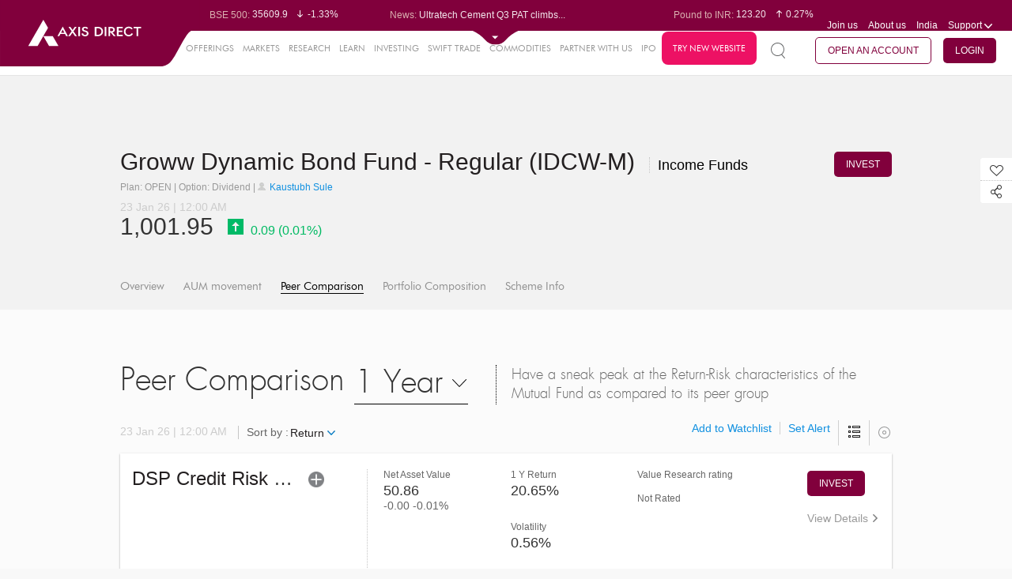

--- FILE ---
content_type: text/html;charset=UTF-8
request_url: https://simplehai.axisdirect.in/peer_comparison/Debt-Largecap/Groww-Dynamic-Bond-Fund-Regular-(IDCW-M)/38805
body_size: 41963
content:


<!DOCTYPE html PUBLIC "-//W3C//DTD XHTML 1.0 Transitional//EN" "http://www.w3.org/TR/xhtml1/DTD/xhtml1-transitional.dtd">
<html xmlns="http://www.w3.org/1999/xhtml" xml:lang="en" lang="en">
    <head>
        
        <meta http-equiv="Content-Type" content="text/html; charset=utf-8" />
        <meta name="language" content="en" />
        <!--style>
    /*updating jquery-ui.css to 1.14.1*/
    .ui-dialog{
        display: none !important;
    }
    .box-1 .ui-widget-content{
        background:unset !important;
        border:none !important;
    }
    .box-2 .ui-widget-content{
        background:unset !important;
        border:none !important;
    }
    .box-3 .ui-widget-content{
        background:unset !important;
        border:none !important;
    }
    .box-4 .ui-widget-content{
        background:unset !important;
        border:none !important;
    }
</style-->
<script type="text/javascript">
is_cug_user="Y";
if(is_cug_user=='Y')
var swiftTradeUrl="https://trade.axisdirect.in/welcome.jsp";
else
var swiftTradeUrl="https://trade.axisdirect.in/welcome.jsp";
</script>
<meta charset="utf-8">
<meta name="format-detection" content="telephone=no" />
<meta http-equiv="X-Frame-Options" content="deny">
<meta name="fragment" content="!">
    <meta name="og:title" id="fbtitle" content="Debt oriented Mutual Fund Snapshot" />
    <meta name="og:description" id="fbdesc" content="Get in-depth details of the Mutual Fund scheme to take informed decision about investment in it." />
    <meta name="og:image" id="fbimage" content="http://simplehai.axisdirect.in/app/index.php/facebookShare/getshare/share_asset_id/16eb0c7c-4da5-11" />
    <meta name="og:url" content="://simplehai.axisdirect.in/app/index.php/market/MutualFundSnapshot/DebtLargecap/schemeCode/38805/schemeName/Groww-Dynamic-Bond-Fund-Regular-(IDCW-M)/tab/peer_comparison" />
    <meta name="twitter:card" content="summary" />
    <meta name="twitter:title" id="twittitle" content="Debt oriented Mutual Fund Snapshot" />
    <meta name="twitter:description" id="twitdesc" content="Get in-depth details of the Mutual Fund scheme to take informed decision about investment in it." />
    <meta name="twitter:image" id="twitimage" content="http://simplehai.axisdirect.in/app/index.php/facebookShare/getshare/share_asset_id/16eb0c7c-4da5-11" />
    <meta itemprop='name' id="gplustitle" content='Debt oriented Mutual Fund Snapshot'/>
    <meta itemprop='description' id="gplusdescription" content='Get in-depth details of the Mutual Fund scheme to take informed decision about investment in it.'/>
    <meta itemprop='image' id="gplusimage" content='http://simplehai.axisdirect.in/app/index.php/facebookShare/getshare/share_asset_id/16eb0c7c-4da5-11'/>

<meta name="viewport" content="width=device-width, initial-scale=1, maximum-scale=1">
<meta name="facebook-domain-verification" content="humfyzeb2whxgfucfnayp4817tfz7s" />
<meta name="facebook-domain-verification" content="s8ohjgszpaogveahto6sz76vduxztk" />

<link rel="canonical" href="" id="canonicalUrl"/> 


<link rel="stylesheet" type="text/css" href="/app/css/font-awesome.min.css?v=20260125043109" />
<link rel="stylesheet" type="text/css" href="/app/css/reset.css?v=20260125043109" />
<link rel="stylesheet" type="text/css" href="/app/css/fonts.css?v=20260125043109" />
<link rel="stylesheet" type="text/css" href="/app/css/grid.css?v=20260125043109" />
<link rel="stylesheet" type="text/css" href="/app/css/table.css?v=20260125043109" />
<link rel="stylesheet" type="text/css" href="/app/css/plugins.css?v=20260125043109" />
<link rel="stylesheet" type="text/css" href="/app/css/custom_plugin.css?v=20260125043109" />
<link rel="stylesheet" type="text/css" href="/app/css/stylenew.css?v=20260125043109" />
<link rel="stylesheet" type="text/css" href="/app/css/style.css?v=20260125043109" />
<link rel="stylesheet" type="text/css" href="/app/css/chart.css?v=20260125043109" />
<link rel="stylesheet" type="text/css" href="/app/css/common.css?v=20260125043109" />
<link rel="stylesheet" type="text/css" href="/app/css/gridstyle.css?v=20260125043109" />
<link rel="stylesheet" type="text/css" href="/app/css/market.css?v=20260125043109" />
<link rel="stylesheet" type="text/css" href="/app/css/media.css?v=20260125043109" />
<!--<link rel="stylesheet" type="text/css" href="/app/css/treemap.css?v=20260125043109" />-->
<link rel="stylesheet" type="text/css" href="/app/css/chart.css?v=20260125043109" />
<link rel="stylesheet" type="text/css" href="/app/css/alerts.css?v=20260125043109" />

  <!-- <link rel="stylesheet" type="text/css" href="https://trading.axisdirect.in/css/bootstrap/bootstrap.min.css?v=20260125043109" />
    <link rel="stylesheet" type="text/css" href="https://trading.axisdirect.in/css/font-awesome.min.css?v=20260125043109" />
    <link rel="stylesheet" type="text/css" href="https://trading.axisdirect.in/css/tbuttonapi/tbuttonapi.css?v=20260125043109" /> -->
	<!-- <link rel="stylesheet" type="text/css" href="https://simplehai.axisdirect.in/css/bootstrap/bootstrap.min.css?v=20260125043109" /> -->
    <link rel="stylesheet" type="text/css" href="/app/css/font-awesome.min.css?v=20260125043109" />
    <link rel="stylesheet" type="text/css" href="/app/css/bootstrap/bootstrap-for-portal.css?v=20260125043109" />
    <link rel="stylesheet" type="text/css" href="/app/css/tbuttonapi/tbuttonapi.css?v=20260125043109" />
    <link rel="stylesheet" type="text/css" href="/app/css/tbuttonapi/tbuttonapi-for-portal.css?v=20260125043109" />
    <link rel="stylesheet" type="text/css" href="/app/css/tbuttonapi/tbtn-final.css?v=20260125043109" />
	<!-- <link rel="stylesheet" type="text/css" href="https://simplehai.axisdirect.in/css/tbuttonapi/tbtn-final-for-portal.css?v=20260125043109" /> -->


<link rel="shortcut icon" href="/app/favicon.ico?v=02092024">

<!--[if gte IE 9]>
<link rel="stylesheet" type="text/css" href="/app/css/iestylenew1.css?v=20260125043109" />
<link rel="stylesheet" type="text/css" href="/app/css/iestylenew2.css?v=20260125043109" />
<link rel="stylesheet" type="text/css" href="/app/css/iestylenew3.css?v=20260125043109" />
<link rel="stylesheet" type="text/css" href="/app/css/iestylenew4.css?v=20260125043109" />
<link rel="stylesheet" type="text/css" href="/app/css/iestylenew5.css?v=20260125043109" />
<![endif]-->


<!--[if gte IE 9]>
.search-page-inp{padding-top:22px;}
<![endif]-->

<!--[if IE 9]><html class="no-js lt-ie10"> <![endif]-->
<!--html[data-useragent*='MSIE 10.0'] .graph3 ul li span.dot{left:0 !important}-->

<!--[if lt IE 10]>
    <style type="text/css">
        .last .top-center{
margin-right: -185px;
margin-top:-60px;
}
.bottom .top-center{margin-right:-165px;}
.graph3 ul li.second1.bottom .top-center{margin-left: -6% !important;}
.graph3 li.bottom .top-center {position: absolute;   margin-top: 114px !important;    margin-left: 90% !important;}
.graph3 li.first.bottom .top-center{margin-left:2% !important;}
.graph3 li.top .top-center{top: -30px !important;}
    </style>
<![endif]-->
<meta name="description" content="Groww-Dynamic-Bond-Fund-Regular-(IDCW-M) Mutual Fund NAV and dividend history charts at AxisDirect helps you understand the overall performance of Groww-Dynamic-Bond-Fund-Regular-(IDCW-M) in mutual funds market. Click here to glance through Peer Comparison Returns - Risk charts of Groww-Dynamic-Bond-Fund-Regular-(IDCW-M)." />
<script type="text/javascript" src="/app/assets/45d5b95b/jquery.min.js"></script>
<script type="text/javascript" src="/app/assets/45d5b95b/jui/js/jquery-ui.min.js"></script>
<script type="text/javascript" src="/app/js/lib/controls/select2.js" defer="defer"></script>
<script type="text/javascript" src="/app/js/lib/controls/nicescroll.js" defer="defer"></script>
<script type="text/javascript" src="/app/js/lib/jquery/jquery.newsTicker.js" defer="defer"></script>
<script type="text/javascript" src="/app/js/lib/controls/checkboxradio-min.js" defer="defer"></script>
<script type="text/javascript" src="/app/js/lib/jquery/jquery.bxslider.min.js" defer="defer"></script>
<script type="text/javascript" src="/app/js/lib/jquery/jquery.sliderTabs.min.js" defer="defer"></script>
<script type="text/javascript" src="/app/js/common.js" defer="defer"></script>
<script type="text/javascript" src="/app/js/lib/amchart/pie_20.js" defer="defer"></script>
<script type="text/javascript" src="/app/js/market.js" defer="defer"></script>
<script type="text/javascript" src="/app/js/lib/jquery/jquery.singlePageNav.js" defer="defer"></script>
<script type="text/javascript" src="/app/js/lib/controls/wow.js" defer="defer"></script>
<script type="text/javascript" src="/app/js/lib/controls/rate-it.js" defer="defer"></script>
<script type="text/javascript" src="/app/js/lib/jquery/jquery.fullPage.js" defer="defer"></script>
<script type="text/javascript" src="/app/js/lib/jquery/jquery.dotdotdot.js" defer="defer"></script>
<script type="text/javascript" src="/app/js/lib/amchart/amcharts_20.js"></script>
<script type="text/javascript" src="/app/js/lib/amchart/serial_20.js"></script>
<script type="text/javascript" src="/app/js/lib/amchart/light.js"></script>
<script type="text/javascript" src="/app/js/lib/amchart/amstock_20.js"></script>
<script type="text/javascript" src="/app/js/lib/amchart/xy_20.js"></script>
<script type="text/javascript" src="/app/js/animate.min.js"></script>
<script type="text/javascript" src="/app/js/lib/amchart/amresponsive.min.js"></script>
<script type="text/javascript" src="/app/js/core.js"></script>
<script type="text/javascript" src="/app/js/fandominipopup.js"></script>
<script type="text/javascript" src="/app/js/market_mf_bigtaxsavers.js"></script>
<script type="text/javascript" src="/app/js/fando.js"></script>
<script type="text/javascript" src="/app/js/mf_snapshot.js?v=004"></script>
<title>Groww-Dynamic-Bond-Fund-Regular-(IDCW-M) Mutual Fund NAV, Groww-Dynamic-Bond-Fund-Regular-(IDCW-M) Mutual Fund Dividend History – AxisDirect </title>
<script type="text/javascript">
    var $j = jQuery;
    var true_status = 2;
    var false_status = 1;
    var delete_confirmation = "delete.confirmation";
    var grid_ajax_message = "grid.ajax.message";
    var plz_select = "plz.select";
    var process_error = "process.error";
    //var web_app_url = "http://simplehai.axisdirect.in/app/index.php/";
    var mf_hybrid_schemeCode = '38805';
    var mf_equity_schemeCode = '38805';
    var topPerformerInvestmentType = '';
    var topPerformerView = '';
    var currentAction = 'DebtLargecap';
    var mf_debt_schemeCode = '38805';
    var fundmanager_maincat = '';
    var fundmanager_fundcode = '';
    var fundmanager_subcat = '';
    var fundmanager_amc = '';
    var mf_amcCode = '';
    var pageKey = "market_mutualfundsnapshot_debtlargecap";

     $( document ).ready(function() {
        var currentUrl = window.location.href;
        $('#canonicalUrl').attr("href", currentUrl)
    });
     
  </script>

        <!-- Google Tag Manager -->
        <!-- <script>(function(w,d,s,l,i){w[l]=w[l]||[];w[l].push({'gtm.start':
        new Date().getTime(),event:'gtm.js'});var f=d.getElementsByTagName(s)[0],
        j=d.createElement(s),dl=l!='dataLayer'?'&l='+l:'';j.async=true;j.src=
        'https://www.googletagmanager.com/gtm.js?id='+i+dl;f.parentNode.insertBefore(j,f);
        })(window,document,'script','dataLayer','GTM-TCPZS29K');</script> -->
        <!-- End Google Tag Manager -->

        <!-- gtm update on 07102025 -->
        <!-- Google Tag Manager -->
            <script>(function(w,d,s,l,i){w[l]=w[l]||[];w[l].push({'gtm.start':
            new Date().getTime(),event:'gtm.js'});var f=d.getElementsByTagName(s)[0],
            j=d.createElement(s),dl=l!='dataLayer'?'&l='+l:'';j.async=true;j.src=
            'https://www.googletagmanager.com/gtm.js?id='+i+dl;f.parentNode.insertBefore(j,f);
            })(window,document,'script','dataLayer','GTM-TCPZS29K');</script>
        <!-- End Google Tag Manager -->

        <script>
            (function(i, s, o, g, r, a, m) {
                i['GoogleAnalyticsObject'] = r;
                i[r] = i[r] || function() {
                    (i[r].q = i[r].q || []).push(arguments)
                }, i[r].l = 1 * new Date();
                a = s.createElement(o),
                        m = s.getElementsByTagName(o)[0];
                a.async = 1;
                a.src = g;
                m.parentNode.insertBefore(a, m)
            })(window, document, 'script', '//www.google-analytics.com/analytics.js', 'ga');

            ga('create', 'UA-71445708-2', 'auto');
            ga('send', 'pageview');

        </script>  

         <meta name="google-site-verification" content="1sY3pU31foT9BFAOTmhTdTAOLn8zVMOKfCQv1xrNWK8" />

         <!-- smart tech script -->
        <!-- <script src='//tw.netcore.co.in/smartechclient.js'></script> 
          <script>
            smartech('create', 'ADGMOT35CHFLVDHBJNIG50K9695DOOFKFCPJLRHK8UVJL7DISDS0');
          </script> 
          <script>
            smartech('identify', 'PANNUMBER');
          </script>

          <script>
            smartech('dispatch', 1, {
            "s^url": "<Replace url value here>",
            "i^sts": "<Replace sts value here>",
            "i^pts": "<Replace pts value here>",
            "i^npv": "<Replace npv value here>",
            "s^title": "<Replace title value here>",
            "s^purl": "<Replace purl value here>"
        });

        </script>-->

        <!-- Gammoga GTM -->
            <!-- Google Tag Manager -->
           <!--  <script>(function(w,d,s,l,i){w[l]=w[l]||[];w[l].push({'gtm.start':
            new Date().getTime(),event:'gtm.js'});var f=d.getElementsByTagName(s)[0],
            j=d.createElement(s),dl=l!='dataLayer'?'&l='+l:'';j.async=true;j.src=
            'https://www.googletagmanager.com/gtm.js?id='+i+dl;f.parentNode.insertBefore(j,f);
            })(window,document,'script','dataLayer','GTM-N8KSLCX');</script> -->
            <!-- End Google Tag Manager -->
        <!-- End of Gamooga GTM -->

        <!-- Pixel Tag Manager -->
            <!-- Global site tag (gtag.js) - Google Ads: 727858862 -->
            <script async src="https://www.googletagmanager.com/gtag/js?id=AW-727858862"></script>
            <script>
              window.dataLayer = window.dataLayer || [];
              function gtag(){dataLayer.push(arguments);}
              gtag('js', new Date());

              gtag('config', 'AW-727858862');
            </script>

            <!-- Facebook Pixel Code -->
            <script>
              !function(f,b,e,v,n,t,s)
              {if(f.fbq)return;n=f.fbq=function(){n.callMethod?
              n.callMethod.apply(n,arguments):n.queue.push(arguments)};
              if(!f._fbq)f._fbq=n;n.push=n;n.loaded=!0;n.version='2.0';
              n.queue=[];t=b.createElement(e);t.async=!0;
              t.src=v;s=b.getElementsByTagName(e)[0];
              s.parentNode.insertBefore(t,s)}(window, document,'script',
              'https://connect.facebook.net/en_US/fbevents.js');
              fbq('init', '1253495914811323');
              fbq('track', 'PageView');
            </script>
            <noscript><img height="1" width="1" style="display:none"
              src="https://www.facebook.com/tr?id=1253495914811323&ev=PageView&noscript=1"
            /></noscript>
            <!-- End Facebook Pixel Code -->

            <script>(function(w,d,t,r,u){var f,n,i;w[u]=w[u]||[],f=function(){var o={ti:"25062535"};o.q=w[u],w[u]=new UET(o),w[u].push("pageLoad")},n=d.createElement(t),n.src=r,n.async=1,n.onload=n.onreadystatechange=function(){var s=this.readyState;s&&s!=="loaded"&&s!=="complete"||(f(),n.onload=n.onreadystatechange=null)},i=d.getElementsByTagName(t)[0],i.parentNode.insertBefore(n,i)})(window,document,"script","//bat.bing.com/bat.js","uetq");</script>

            <!-- Global site tag (gtag.js) - Google Analytics -->
            <!--<script async src="https://www.googletagmanager.com/gtag/js?id=UA-23547664-3"></script>
            <script>
              window.dataLayer = window.dataLayer || [];
              function gtag(){dataLayer.push(arguments);}
              gtag('js', new Date());

              gtag('config', 'UA-23547664-3',{'linker': {'domains': ['axisbank.com', 'axisbank.co.in','axisdirect.in','axisdirect.co.in']}});
            </script>-->

        <!-- End of Pixel Tag Manager-->


    
<script>(window.BOOMR_mq=window.BOOMR_mq||[]).push(["addVar",{"rua.upush":"false","rua.cpush":"false","rua.upre":"false","rua.cpre":"false","rua.uprl":"false","rua.cprl":"false","rua.cprf":"false","rua.trans":"","rua.cook":"false","rua.ims":"false","rua.ufprl":"false","rua.cfprl":"false","rua.isuxp":"false","rua.texp":"norulematch","rua.ceh":"false","rua.ueh":"false","rua.ieh.st":"0"}]);</script>
                              <script>!function(e){var n="https://s.go-mpulse.net/boomerang/";if("False"=="True")e.BOOMR_config=e.BOOMR_config||{},e.BOOMR_config.PageParams=e.BOOMR_config.PageParams||{},e.BOOMR_config.PageParams.pci=!0,n="https://s2.go-mpulse.net/boomerang/";if(window.BOOMR_API_key="KAQPK-Q3JVQ-NMWP8-9RMRJ-TEZF5",function(){function e(){if(!o){var e=document.createElement("script");e.id="boomr-scr-as",e.src=window.BOOMR.url,e.async=!0,i.parentNode.appendChild(e),o=!0}}function t(e){o=!0;var n,t,a,r,d=document,O=window;if(window.BOOMR.snippetMethod=e?"if":"i",t=function(e,n){var t=d.createElement("script");t.id=n||"boomr-if-as",t.src=window.BOOMR.url,BOOMR_lstart=(new Date).getTime(),e=e||d.body,e.appendChild(t)},!window.addEventListener&&window.attachEvent&&navigator.userAgent.match(/MSIE [67]\./))return window.BOOMR.snippetMethod="s",void t(i.parentNode,"boomr-async");a=document.createElement("IFRAME"),a.src="about:blank",a.title="",a.role="presentation",a.loading="eager",r=(a.frameElement||a).style,r.width=0,r.height=0,r.border=0,r.display="none",i.parentNode.appendChild(a);try{O=a.contentWindow,d=O.document.open()}catch(_){n=document.domain,a.src="javascript:var d=document.open();d.domain='"+n+"';void(0);",O=a.contentWindow,d=O.document.open()}if(n)d._boomrl=function(){this.domain=n,t()},d.write("<bo"+"dy onload='document._boomrl();'>");else if(O._boomrl=function(){t()},O.addEventListener)O.addEventListener("load",O._boomrl,!1);else if(O.attachEvent)O.attachEvent("onload",O._boomrl);d.close()}function a(e){window.BOOMR_onload=e&&e.timeStamp||(new Date).getTime()}if(!window.BOOMR||!window.BOOMR.version&&!window.BOOMR.snippetExecuted){window.BOOMR=window.BOOMR||{},window.BOOMR.snippetStart=(new Date).getTime(),window.BOOMR.snippetExecuted=!0,window.BOOMR.snippetVersion=12,window.BOOMR.url=n+"KAQPK-Q3JVQ-NMWP8-9RMRJ-TEZF5";var i=document.currentScript||document.getElementsByTagName("script")[0],o=!1,r=document.createElement("link");if(r.relList&&"function"==typeof r.relList.supports&&r.relList.supports("preload")&&"as"in r)window.BOOMR.snippetMethod="p",r.href=window.BOOMR.url,r.rel="preload",r.as="script",r.addEventListener("load",e),r.addEventListener("error",function(){t(!0)}),setTimeout(function(){if(!o)t(!0)},3e3),BOOMR_lstart=(new Date).getTime(),i.parentNode.appendChild(r);else t(!1);if(window.addEventListener)window.addEventListener("load",a,!1);else if(window.attachEvent)window.attachEvent("onload",a)}}(),"".length>0)if(e&&"performance"in e&&e.performance&&"function"==typeof e.performance.setResourceTimingBufferSize)e.performance.setResourceTimingBufferSize();!function(){if(BOOMR=e.BOOMR||{},BOOMR.plugins=BOOMR.plugins||{},!BOOMR.plugins.AK){var n=""=="true"?1:0,t="",a="cj2hmyixibzb62lvj4zq-f-f59da43d4-clientnsv4-s.akamaihd.net",i="false"=="true"?2:1,o={"ak.v":"39","ak.cp":"648848","ak.ai":parseInt("422539",10),"ak.ol":"0","ak.cr":10,"ak.ipv":4,"ak.proto":"h2","ak.rid":"dd726db","ak.r":42221,"ak.a2":n,"ak.m":"dsca","ak.n":"essl","ak.bpcip":"18.116.118.0","ak.cport":58538,"ak.gh":"23.64.113.31","ak.quicv":"","ak.tlsv":"tls1.3","ak.0rtt":"","ak.0rtt.ed":"","ak.csrc":"-","ak.acc":"","ak.t":"1769295667","ak.ak":"hOBiQwZUYzCg5VSAfCLimQ==BKtk6uQfSOXB0mMchgBjavbxiySKrUiqElIe8hMEQOW0NukTt6zyduPY62IId9sJg5aovK3fHI0SVbFSRqfznhPMdoGntTQrRSXs7L8yEtfF/iDaNn2LbHwqlj8EssHGOqR/C2UZ8PEIQFJHl4yHOFjL+ODxsJfaIBv+8YZB3ZEfr0pC13twfLEw5p2BCzxIAeLStjDb1lg0186mwoy6o62PDeZR5krgjiHWvjFr1ed3/Wg1tSL2c26tzRTh1fdZIIGGHI6SULym5d7aKYU6JR1td95KSvyL84XlLAaTKudCBnoHrPSd1TqpPkeNecbNFMz04MaEjQ3lXYiorWJDtR6jTctd3aPa/fEIjNSdP56dSZUAfPyz6zpEDXbvMDL+TH8qStUS64aLm8A8te5/krEBjMcz2rXd4H6IEqdQgCA=","ak.pv":"71","ak.dpoabenc":"","ak.tf":i};if(""!==t)o["ak.ruds"]=t;var r={i:!1,av:function(n){var t="http.initiator";if(n&&(!n[t]||"spa_hard"===n[t]))o["ak.feo"]=void 0!==e.aFeoApplied?1:0,BOOMR.addVar(o)},rv:function(){var e=["ak.bpcip","ak.cport","ak.cr","ak.csrc","ak.gh","ak.ipv","ak.m","ak.n","ak.ol","ak.proto","ak.quicv","ak.tlsv","ak.0rtt","ak.0rtt.ed","ak.r","ak.acc","ak.t","ak.tf"];BOOMR.removeVar(e)}};BOOMR.plugins.AK={akVars:o,akDNSPreFetchDomain:a,init:function(){if(!r.i){var e=BOOMR.subscribe;e("before_beacon",r.av,null,null),e("onbeacon",r.rv,null,null),r.i=!0}return this},is_complete:function(){return!0}}}}()}(window);</script></head>



    <body class= >
        <!-- GTM Integration -->
        <!-- Google Tag Manager (noscript) -->
           <!--  <noscript><iframe src="https://www.googletagmanager.com/ns.html?id=GTM-N8KSLCX" height="0" width="0" style="display:none;visibility:hidden"></iframe></noscript> -->
        <!-- End Google Tag Manager (noscript) -->

        <!-- Google Tag Manager (noscript) -->
       <!--  <noscript><iframe src="https://www.googletagmanager.com/ns.html?id=GTM-TCPZS29K"
        height="0" width="0" style="display:none;visibility:hidden"></iframe></noscript> -->
        <!-- End Google Tag Manager (noscript) -->

        <!-- gtm update on 07102025 -->
        <!-- Google Tag Manager (noscript) -->
            <noscript><iframe src="https://www.googletagmanager.com/ns.html?id=GTM-TCPZS29K"
            height="0" width="0" style="display:none;visibility:hidden"></iframe></noscript>
            <!-- End Google Tag Manager (noscript) -->

        
        <!-- -->
        <div id = "main">
            
                        
                        
            
            

            <script type="text/javascript" src="/app/js/json2.js"></script>
<script type="text/javascript" src="/app/js/jstorage.js"></script>
<script type="text/javascript" src="/app/js/jquery_plugin_snapshots.js"></script>
<script type="text/javascript" src="/app/js/jquery.slimscroll.js"></script>

<style type="text/css">
    /**{
        line-height: normal !important;
    }*/
  .top-note .header-top {
    top: 20px;
  }

  .top-note .header-second-web {
      top: 55px;
  }

  .top-note .note{
     
    background: #595959;
    color: #fff;
    padding: 2px;
        position: fixed;
    top: 0px;
    z-index: 9;

  }
</style>

<!--<header class="top-note">
    <marquee class="note" behavior="scroll" direction="left" scrollamount="7">We’re upgrading your experience. We will resume normal operations by Sunday April 16th, 2023 09:00AM!</marquee>-->
<header>
    <div class="header-top">
      <div class="logosection"><a href="/" class="logo"><img src="/app/images/logo-unit.svg" class="logo-web" alt="axis direct logo" title="axis direct logo"></a></div>
        <div class="before-expand">
            <div class="clearfix">
                <div class="leftpart" id="leftpart" style="display:none">
                    <div class="top-news">
                        <div class="top-news-snap">Market Snapshot</div>
                        <div class="normal-disaply  overflow-dots">
                            <ul class="sensex-list-top market-ticker-fir">
                                                                        <li>
                                                                                        <span class="top-label">BSE Sensex:</span>&nbsp;81537.7                                            <span class="top-sensex-val">
                                                <i class="sprite-img sen-sex-arrow sensex-price-whi-dec"></i>-0.94%                                            </span>
                                        </li>
                                                                                <li>
                                                                                        <span class="top-label">BSE 500:</span>&nbsp;35609.9                                            <span class="top-sensex-val">
                                                <i class="sprite-img sen-sex-arrow sensex-price-whi-dec"></i>-1.33%                                            </span>
                                        </li>
                                                                                <li>
                                                                                        <span class="top-label">BSE 200:</span>&nbsp;11279.62                                            <span class="top-sensex-val">
                                                <i class="sprite-img sen-sex-arrow sensex-price-whi-dec"></i>-1.25%                                            </span>
                                        </li>
                                                                                <li>
                                                                                        <span class="top-label">BSE 100:</span>&nbsp;26219.64                                            <span class="top-sensex-val">
                                                <i class="sprite-img sen-sex-arrow sensex-price-whi-dec"></i>-1.12%                                            </span>
                                        </li>
                                                                                <li>
                                                                                        <span class="top-label">BSE MidCap:</span>&nbsp;44246.27                                            <span class="top-sensex-val">
                                                <i class="sprite-img sen-sex-arrow sensex-price-whi-dec"></i>-1.56%                                            </span>
                                        </li>
                                                                                <li>
                                                                                        <span class="top-label">BSE SmallCap:</span>&nbsp;46825.31                                            <span class="top-sensex-val">
                                                <i class="sprite-img sen-sex-arrow sensex-price-whi-dec"></i>-2.19%                                            </span>
                                        </li>
                                                                                <li>
                                                                                        <span class="top-label">BSE BANKEX:</span>&nbsp;65863.67                                            <span class="top-sensex-val">
                                                <i class="sprite-img sen-sex-arrow sensex-price-whi-dec"></i>-1.44%                                            </span>
                                        </li>
                                                                                <li>
                                                                                        <span class="top-label">BSE IT:</span>&nbsp;36896.51                                            <span class="top-sensex-val">
                                                <i class="sprite-img sen-sex-arrow sensex-price-whi-dec"></i>-0.27%                                            </span>
                                        </li>
                                                                                <li>
                                                                                        <span class="top-label">Nifty 50:</span>&nbsp;25048.65                                            <span class="top-sensex-val">
                                                <i class="sprite-img sen-sex-arrow sensex-price-whi-dec"></i>-0.95%                                            </span>
                                        </li>
                                                                                <li>
                                                                                        <span class="top-label">Nifty 500:</span>&nbsp;22706.2                                            <span class="top-sensex-val">
                                                <i class="sprite-img sen-sex-arrow sensex-price-whi-dec"></i>-1.31%                                            </span>
                                        </li>
                                                                                <li>
                                                                                        <span class="top-label">Nifty 200:</span>&nbsp;13889.1                                            <span class="top-sensex-val">
                                                <i class="sprite-img sen-sex-arrow sensex-price-whi-dec"></i>-1.24%                                            </span>
                                        </li>
                                                                                <li>
                                                                                        <span class="top-label">Nifty 100:</span>&nbsp;25570.5                                            <span class="top-sensex-val">
                                                <i class="sprite-img sen-sex-arrow sensex-price-whi-dec"></i>-1.12%                                            </span>
                                        </li>
                                                                                <li>
                                                                                        <span class="top-label">Nifty Midcap 100:</span>&nbsp;57145.65                                            <span class="top-sensex-val">
                                                <i class="sprite-img sen-sex-arrow sensex-price-whi-dec"></i>-1.80%                                            </span>
                                        </li>
                                                                                <li>
                                                                                        <span class="top-label">Nifty Small 100:</span>&nbsp;16352.75                                            <span class="top-sensex-val">
                                                <i class="sprite-img sen-sex-arrow sensex-price-whi-dec"></i>-1.95%                                            </span>
                                        </li>
                                                                                <li>
                                                                                        <span class="top-label">Nifty IT:</span>&nbsp;38238.5                                            <span class="top-sensex-val">
                                                <i class="sprite-img sen-sex-arrow sensex-price-whi-dec"></i>-0.17%                                            </span>
                                        </li>
                                                                                <li>
                                                                                        <span class="top-label">Nifty PSU Bank:</span>&nbsp;8781.05                                            <span class="top-sensex-val">
                                                <i class="sprite-img sen-sex-arrow sensex-price-whi-dec"></i>-2.27%                                            </span>
                                        </li>
                                                                    </ul>
                        </div>
                        <div class="normal-disaply latest-news mob-dis">
                            <span class="top-label">News: </span>
                            <ul class="latest-new-top overflow-dots sensex-list-top" >
                                                                        <li>Kotak Mahindra Bank Q3 PAT ris...</li>
                                                                                <li>Ultratech Cement Q3 PAT climbs...</li>
                                                                                <li>Granules India Q3 PAT climbs 2...</li>
                                                                                <li>Piramal Finance registers PAT ...</li>
                                                                                <li>HCL Tech to acquire 100% stake...</li>
                                                                    </ul>
                        </div>
                    </div>
                </div>
                <div class="rightpart" id="rightpart" style="display:none">
                    <div class="top-news top-news-right clearfix">



                        <!--<div class="mob-dis overflow-dots">
                            <span class="top-label">Market Opens in: </span> 
                            <span id="hours"></span> : <span id="minutes"></span> : <span id="seconds"></span>
                            </div>-->


                        <!--<div class="normal-disaply mob-dis overflow-dots">-->
                        <div class="top-portfolio mob-dis overflow-dots rupe-dis" id="rupe-dis">
                            <ul class="sensex-list-top market-ticker-fir" >
                                                                        <li>
                                            <span class="top-label">Euro to INR: </span>&nbsp;107.27                                            <span class="top-sensex-val"><i class="sprite-img sen-sex-arrow sensex-price-whi-inc"></i>0.13%</span>
                                        </li>
                                                                                <li>
                                            <span class="top-label">Pound to INR: </span>&nbsp;123.20                                            <span class="top-sensex-val"><i class="sprite-img sen-sex-arrow sensex-price-whi-inc"></i>0.27%</span>
                                        </li>
                                                                                <li>
                                            <span class="top-label">Yen to INR: </span>&nbsp;0.58                                            <span class="top-sensex-val"><i class="sprite-img sen-sex-arrow sensex-price-whi-dec"></i>-0.17%</span>
                                        </li>
                                                                                <li>
                                            <span class="top-label">Dollar to INR: </span>&nbsp;91.58                                            <span class="top-sensex-val"><i class="sprite-img sen-sex-arrow sensex-price-whi-inc"></i>0.10%</span>
                                        </li>
                                                                    </ul>
                        </div>

                        <div class="top-portfolio normal-disaply mob-dis port-dis" id="port-dis">
                            <span class="top-label">My Portfolio: </span>

                            <ul class="latest-new-top overflow-dots sensex-list-top">
                                <li>
                                    <span class="top-label" id="headermarketvalue">0.00 </span>
                                    <span class="top-sensex-val" id="headerdaygainperc"><i class="sprite-img sen-sex-arrow sensex-price-whi-inc"></i>0</span>
                                </li>

                            </ul>
                        </div>


                        <ul class="header-menu">
                            <li><a href="/app../../careers">Join us</a></li>
                            <li><a href="/app../../aboutus">About us</a></li>
                                                        <li class="support mob-country">
                                <a class="drop-click"><span class="select-val">India</span></a>
                                                            </li>

                                                        <li class="support">
                                <a id="supdrop" href="javascript:void(0);" class="drop-click support-name-mob">Support <i class="sprite-img support-icon mob-suport-icon"></i></a>
                                <ul class="drop-down-menu support-menu suport-mob" id="supportdroopdown">
                                    <li><a href="/app../../contactus">Contact Us</a></li>
                                    <li><a href="/app../../faqs">FAQs</a></li>
                                    <li><a href="/app../../downloads">Downloads</a></li>
                                     <li><a href="/app../../investor-charter">Investor Charter</a></li>
                                    <li><a href="/app/index.php/user/auth/welcome">Login Support</a></li>
                                    <!--<li><a target="blank" href="https://www.axisdirect.co.in/AxisDirectWEB/portal/axisdirect.portal?_nfpb=true&_portlet.async=false&_pageLabel=secLandingdefaultPage">Login Support</a></li>-->
                                </ul>
                            </li>
                        </ul>
                    </div>
                </div>
            </div>

        </div>
        <div class="after-expand">
            <div class="clearfix">
                <div class="box-1 showall1">
                    <div class="share-values clearfix">
                        <div id="IndianGlobal">
                                                    </div>
                    </div>
                </div>
                <div class="box-2">
                    <div id="LastestNews">
                                            </div>
                </div>
                <div class="box-3">
                    <div class="share-values currency-values clearfix">
                        <div id="CurrencyCommodities">
                                                    </div>
                    </div>
                </div>
                <div class="box-4">
                    <div class="box-4-con pd10">
                        <div id="tickerdata">
                                                    </div>
                        <div id="Benefits3in1">
                                                    </div>
                    </div>
                </div>
            </div>
        </div>
        <p class="header-top-expand-arrow" id="marketTickerExpandArrow">
            <!-- <i class="sprite-img open-arrow"></i> -->
            <span class="open-arrow"><img src="/app/images/drop_down.svg"></span>
        </p>

            </div>



        <div class="header-second-mobile clearfix">
        <div class="responsive-menu"><i class="sprite-img responsive-menu-icon"></i></div>
        <a href="/index.php" class="logo_mobile"><img  width="160" height="38" src="/app/images/logo.png"></a>
        <div class="mob-nav-rig clearfix">
            <p class="res-moremenu"><i class="sprite-img more-menu"></i></p>
        </div>
    </div>
    


    
    <input type="hidden" value="" id="quotetype"/>
    <input type="hidden" value="" id="quotecocode"/>
    <input type="hidden" value="" id="quotevalue"/>
    <input type="hidden" value="" id="quote_exchange"/>
    <input type="hidden" value="" id="quote_expdate"/>
    <input type="hidden" value="" id="quote_OptType"/>
    <div class="header-second-web">

        
        <div class="menu-section tophead">
            <a href="javascript:void(0)" class="left-offclose"><i class="sprite-img close-off"></i></a>
            <div class="user-login-area clearfix">

                <div class="search-area" id="quoteDiv">
                    <span class="srch-boxclick" id="srch-id"><i class="sprite-img not-icon search-icon"></i> 
                        <!-- <span>Quotes</span> -->
                    </span>
                    <div class="quote-searchbox">
                        <a href="javascript:void(0)" class="search-panel-close"><i class="sprite-img getquote-pop"></i></a>

                        <div class="container_12">
                            <div class="clearfix">
                                <div class="grid_12">
                                    <ul class="search-tabs clearfix">
                                        <li><a href="javascript:void(0)" class="active" data-val="equity">Equity</a></li>
                                        <li><a href="javascript:void(0)" data-val="mf">Mutual Funds</a></li>
                                        <li><a href="javascript:void(0)" data-val="derivatives">Derivatives </a></li>
                                        <li><a href="javascript:void(0)" data-val="commodity">Commodities </a></li>
                                        <li><a href="javascript:void(0)" data-val="index">Index</a></li>
                                    </ul>
                                </div>
                            </div>
                            <div class="web-search clearfix" id="equity">
                                <div class="grid_12">
                                    <div class="typesearch">
                                        <input type="text" class="search-inpdata equity-stock serch-inp" placeholder="Enter a Stock name..." oncopy="return false;" onpaste="return false;" oncut="return false;">
                                        <a href="javascript:void(0)" class="search-inp-clear"><i class="sprite-img close-pop"></i></a>
                                    </div>
                                    <div class="search-inpbtn">
                                        <a href="javascript:void(0)" class="searchbtn">Search</a>
                                    </div>
                                </div>
                            </div>
                            <div class="web-search" id="mf" style="display:none">
                                <div class="clearfix">
                                    <div class="grid_12">
                                        <div class="typesearch">
                                            <input type="text" class="search-inpdata mf-scheme serch-inp" placeholder="Enter a Mutual Fund Scheme name..." oncopy="return false;" onpaste="return false;" oncut="return false;">
                                            <a href="javascript:void(0)" class="search-inp-clear"><i class="sprite-img close-pop"></i></a>
                                        </div>
                                        <div class="search-inpbtn">
                                            <a href="javascript:void(0)" class="searchbtn">Search</a>
                                        </div>
                                    </div>
                                </div>
                                <div class="derivaive-items">
                                    <p class="serch-dividing">OR</p>
                                    <div class="clearfix second-search">
                                        <div class="grid_2">
                                            <p class="mar-med-sel">
                                                <select class="select" onChange="getMfSubCategory(),getMfScheme()" name="amc" id="amc">
<option value="41331">360 ONE Mutual Fund</option>
<option value="5946">Aditya Birla Sun Life Mutual Fund</option>
<option value="35448">Axis Mutual Fund</option>
<option value="78997">Bajaj Finserv Mutual Fund</option>
<option value="21271">Bandhan Mutual Fund</option>
<option value="29865">Bank of India Mutual Fund</option>
<option value="6502">Baroda BNP Paribas Mutual Fund</option>
<option value="6946">Canara Robeco Mutual Fund</option>
<option value="18585">DSP Mutual Fund</option>
<option value="29993">Edelweiss Mutual Fund</option>
<option value="17955">Franklin Templeton Mutual Fund</option>
<option value="41332">Groww Mutual Fund</option>
<option value="21273">HDFC Mutual Fund</option>
<option value="22962">HSBC Mutual Fund</option>
<option value="3583">ICICI Prudential Mutual Fund</option>
<option value="27488">Invesco Mutual Fund</option>
<option value="73211">ITI Mutual Fund</option>
<option value="20327">Kotak Mahindra Mutual Fund</option>
<option value="17424">LIC Mutual Fund</option>
<option value="68409">Mahindra Manulife Mutual Fund</option>
<option value="28628">Mirae Asset Mutual Fund</option>
<option value="38442">Motilal Oswal Mutual Fund</option>
<option value="37927">Navi Mutual Fund</option>
<option value="19712">Nippon India Mutual Fund</option>
<option value="40163">PGIM India Mutual Fund</option>
<option value="43539">PPFAS Mutual Fund</option>
<option value="27298">Quantum Mutual Fund</option>
<option value="75945">Samco Mutual Fund</option>
<option value="6051">SBI Mutual Fund</option>
<option value="6011">Shriram Mutual Fund</option>
<option value="18076">Sundaram Mutual Fund</option>
<option value="5431">Tata Mutual Fund</option>
<option value="41236">Union Mutual Fund</option>
<option value="23411">UTI Mutual Fund</option>
<option value="73700">WhiteOak Capital Mutual Fund</option>
</select>                                            </p>
                                        </div>
                                        <div class="grid_2">
                                            <p class="mar-med-sel">
                                                <select class="select" onChange="getMfSubCategory(),getMfScheme()" name="category" id="category">
<option value="HYBRID">HYBRID</option>
<option value="DEBT">DEBT</option>
<option value="EQUITY">EQUITY</option>
</select>                                            </p>
                                        </div>
                                        <div class="grid_3">
                                            <p class="mar-med-sel">
                                                <select class="select" onChange="getMfScheme()" name="subcat" id="subcat">
</select>                                            </p>
                                        </div>
                                        <div class="grid_3">
                                            <p class="mar-med-sel" >
                                                <select class="select" name="scheme" id="scheme">
</select>                                            </p>
                                        </div>
                                        <div class="grid_2">
                                            <div class="search-inpbtn">
                                                <a href="javascript:void(0)" class="searchbtn" id="getMfData">Go</a>
                                            </div>
                                        </div>
                                    </div>
                                </div>
                            </div>
                            <div class="web-search" id="derivatives" style="display:none">
                                <div class="clearfix">
                                    <div class="grid_12">
                                        <div class="typesearch">
                                            <input type="text" class="search-inpdata d-contract serch-inp" placeholder="Enter a Derivative Contract name..." oncopy="return false;" onpaste="return false;" oncut="return false;">
                                            <a href="javascript:void(0)" class="search-inp-clear"><i class="sprite-img close-pop"></i></a>
                                        </div>
                                        <div class="search-inpbtn">
                                            <a href="javascript:void(0)" class="searchbtn">Search</a>
                                        </div>
                                    </div>
                                </div>
                                <div class="derivaive-items">
                                    <p class="serch-dividing">OR</p>
                                    <div class="clearfix second-search">
                                        <div class="grid_2">
                                            <p class="mar-med-sel">

                                                <select class="select" onChange="getOcSymbolsDerivative()" name="instrument_type_drivative" id="instrument_type_drivative">
<option value="FUTIDX">Index Futures</option>
<option value="FUTSTK">Stock Futures</option>
<option value="OPTIDX">Index Options</option>
<option value="OPTSTK">Stock Options</option>
</select>                                            </p>
                                        </div>
                                        <div class="grid_2">
                                            <p class="mar-med-sel">
                                                <select class="select-search" onChange="getOcexpiriesDerivative()" name="index_stock_name_drivative" id="index_stock_name_drivative">
</select>                                            </p>
                                        </div>
                                        <div class="grid_2">
                                            <p class="mar-med-sel">
                                                <select class="select" onChange="optstrikeDataDerivative()" name="expiry_date_drivative" id="expiry_date_drivative">
</select>                                            </p>
                                        </div>
                                        <div class="grid_2" style="display:none;" id="opt_drivative">
                                            <select class="select" name="opttype" id="opttype_derivative" onchange="optstrikeDataDerivative();">
                                                <option value="CE">Call</option>
                                                <option value="PE">Put</option>
                                            </select>
                                        </div>
                                        <div class="grid_2" style="display:none;" id="optstrike_drivative">
                                            <p class="mar-med-sel">
                                                <select class="select" name="opt_strike" id="opt_strike_derivative">
                                                    <option value="">Please Select...</option>
                                                </select>
                                            </p>
                                        </div>
                                        <div class="grid_2">
                                            <div class="search-inpbtn">
                                                <a href="javascript:void(0)" class="searchbtn" id="getderivativedata">Go</a>
                                            </div>
                                        </div>
                                    </div>
                                </div>
                            </div>


                            <div class="web-search" id="commodity" style="display:none">
                                <div class="clearfix">
                                    <div class="grid_12">
                                        <div class="typesearch">
                                            <input type="text" class="search-inpdata commodity-contract serch-inp" placeholder="Enter a Commodity Contract name..." oncopy="return false;" onpaste="return false;" oncut="return false;">
                                            <a href="javascript:void(0)" class="search-inp-clear"><i class="sprite-img close-pop"></i></a>
                                        </div>
                                        <div class="search-inpbtn">
                                            <a href="javascript:void(0)" class="searchbtn">Search</a>
                                        </div>
                                    </div>
                                </div>
                                <div class="commodity-items">
                                    <p class="serch-dividing">OR</p>
                                    <div class="clearfix second-search">
                                        <div class="grid_2">
                                            <p class="mar-med-sel">

                                                <select class="select" onChange="getCommodityGetQuoteContractName()" name="commodity_quote_exchange" id="commodity_quote_exchange">
<option value="MCX" selected="selected">MCX</option>
<option value="NCDEX">NCDEX</option>
</select>                                            </p>
                                        </div>                                      
                                        <div class="grid_2">
                                            <p class="mar-med-sel">

                                                <select class="select" onChange="getCommodityGetQuoteContractName()" name="commodity_quote_future_option" id="commodity_quote_future_option">
<option value="FUTURE">FUTURE</option>
<option value="OPTION">OPTION</option>
</select>                                            </p>
                                        </div>
                                        <div class="grid_2">
                                            <p class="mar-med-sel">
                                                <select class="select-search" onChange="getCommodityGetQuoteExpiryDates()" name="commodity_quote_contract_name" id="commodity_quote_contract_name">
</select>                                            </p>
                                        </div>
                                        <div class="grid_2">
                                            <p class="mar-med-sel">
                                                <select class="select" onChange="optstrikeDataDerivative()" name="commodity_quote_expirydate" id="commodity_quote_expirydate">
</select>                                            </p>
                                        </div>
                                        <div class="grid_2" style="display:none;" id="commodity_quote_opt_id">
                                            <select class="select" name="commodity_quote_option_type" id="commodity_quote_option_type" onchange="commodityQuoteOptstrikeData();">
                                                <option value="CE">Call</option>
                                                <option value="PE">Put</option>
                                            </select>
                                        </div>
                                        <div class="grid_2" style="display:none;" id="commodity_quote_strike_id">
                                            <p class="mar-med-sel">
                                                <select class="select" name="commodity_quote_strikeprice" id="commodity_quote_strikeprice">
                                                    <option value="">Please Select...</option>
                                                </select>
                                            </p>
                                        </div>                                        
                                        
                                        <div class="grid_2">
                                            <div class="search-inpbtn">
                                                <a href="javascript:void(0)" class="searchbtn" id="getcommoditydata">Go</a>
                                            </div>
                                        </div>
                                    </div>
                                </div>
                            </div>






                            <div class="web-search clearfix" id="index" style="display:none">
                                <div class="grid_12">
                                    <div class="typesearch">
                                        <input type="text" class="search-inpdata index-name serch-inp" placeholder="Enter an Index name..." oncopy="return false;" onpaste="return false;" oncut="return false;">
                                        <a href="javascript:void(0)" class="search-inp-clear"><i class="sprite-img close-pop"></i></a>
                                    </div>
                                    <div class="search-inpbtn">
                                        <a href="javascript:void(0)" class="searchbtn">Search</a>
                                    </div>
                                </div>
                            </div>
                        </div>
                    </div>
                </div>
                                <div class="notifications-area mob-none hide" id='notification_area' style="display:none;">
                    <ul class="noti-list clearfix">
                        <li class="noti notification-dropdown-wrapper mob-none not-1">
                            <a href="javascript:void(0)" onclick="load_general_preview()" class="notification-dropdown-link"><i class="sprite-img not-icon notification-icon"></i><span id="general_unread" class="noti-no radius-4 hide">0</span></a>
                            <div class="notification-web-dropdown">
                                <div class="clearfix notification-dropdown-heading">
                                    <h4 class="font-arial">General Notifications</h4>
                                    <a class="setting-icon-big sprite-img" href="/app/index.php/notification/settings?type=general#top"></a>
                                </div>
                                <div>
                                <ul  id="general_preview" class="notification-dropdown-list">
                                </ul>
                                </div>
                                <div class="loader_image_general"><center><img src="/app/images/loader_red2.gif" ></center></div>
                                <a href="/app/index.php/notification/generalnotification" class="all-notification-link">Show All General Notifications</a>
                            </div>
                        </li>

                        <li class="notification-dropdown-wrapper mob-none new-ala">
                            <a href="javascript:void(0)" onclick="load_my_preview()" class="notification-dropdown-link">
                                <i class="sprite-img not-icon alaram alarm-preview"></i>
                                <span id="my_unread" class="noti-no radius-4 hide">0</span></a>
                            <div class="notification-web-dropdown">
                                <div class="clearfix notification-dropdown-heading">
                                    <h4 class="font-arial">My Notifications</h4>
                                     <a class="setting-icon-big sprite-img" href="/app/index.php/notification/settings?type=my#top"></a>
                                </div>
                                <div>
                                <ul  id="my_preview" class="notification-dropdown-list">
                                    
                                </ul>
                                </div>
                                <div class="loader_image_my"><center><img src="/app/images/loader_red2.gif" ></center></div>
                                <a href="/app/index.php/notification/mynotification" class="all-notification-link">Show All My Notifications</a>
                                
                            </div>
                        </li>
                        <li class="notification-dropdown-wrapper mob-none not-2">
                            <a href="javascript:void(0)" onclick="load_research_preview()" class="notification-dropdown-link">
                                <i class="sprite-img not-icon vessel"></i>
                                <span id="research_unread" class="noti-no radius-4 hide">0</span>
                            </a>
                            <div class="notification-web-dropdown">
                                <div class="clearfix notification-dropdown-heading">
                                    <h4 class="font-arial">Research Notifications</h4>
                                    <a class="setting-icon-big sprite-img" href="/app/index.php/notification/settings?type=research#top"></a>
                                </div>
                                <div >
                                    <ul id="research_preview" class="notification-dropdown-list">
                                        
                                    </ul>
                                </div>
                                <div class="loader_image_research"><center><img src="/app/images/loader_red2.gif" ></center></div>
                                <a href="/app/index.php/notification/researchnotification" class="all-notification-link">Show All Research Notifications</a>
                            </div>
                        </li>
                    </ul>
                </div>
                <div class="notifications-area web-none hide">
            <ul class="noti-list clearfix">
                        <li class="noti notification-dropdown-wrapper">
                            <a href="/app/index.php/notification/generalnotification/generalpreviewmob" class="notification-dropdown-link">
                                <i class="sprite-img not-icon notification-icon"></i>
                                <span id="general_unread2" class="noti-no radius-4"></span>
                            </a>
                            <a href="/app/index.php/notification/mynotification/mypreviewmob" class="notification-dropdown-link">
                                <i class="sprite-img not-icon alaram"></i>
                                <span id="my_unread2" class="noti-no radius-4"></span>
                            </a>
                            <a href="/app/index.php/notification/researchnotification/researchpreviewmob" class="notification-dropdown-link">
                                <i class="sprite-img not-icon vessel"></i>
                                <span id="research_unread2" class="noti-no radius-4"></span>
                            </a>
                        </li>
                    </ul>
                </div>
                                <div class="profile-area">
                    <ul class="profile-list clearfix">

                    </ul>
                </div>
            </div>
            <!--            <div class="response-search clearfix">
                            <div class="ressearch-quoute-icon awesome-toltip" >
                                <i class="sprite-img search-page-icon"></i>
                                <span>Quotes</span>
                                <div class="awesometool-con le">
                                    <div class="awesometool-conbox">
                                        <a class="flyclose" href="javascript:void(0)"><i class="sprite-img search-close-icon"></i></a>
                                        <i class="sprite-img search-flyicon"></i>
                                        <div class="login-toolcontent">
                                            <p>This awesome feature is still in our labs.</p>
                                        </div>
                                    </div>
                                </div>
                            </div>
                            <p class="ressearch-menu-icon">
                                <i class="sprite-img menu-back"></i>
                                <span>Back To Menu</span>
                            </p>
                        </div>-->
                        <!--                <div class="mobile-profile-image">    
                                
                            </div>-->
                        <div class="response-search clearfix">
                <p class="ressearch-quoute-icon">
                    <i class="sprite-img search-page-icon"></i>
                    <span>Quotes</span>
                </p>
                <p class="ressearch-menu-icon">
                    <i class="sprite-img menu-back"></i>
                    <span>Back To Menu</span>
                </p>
            </div>
            <div class="res-search-items">
                <div class="res-search-links">
                    <ul class="search-tabs clearfix">
                        <li><a href="javascript:void(0)" class="active" data-val="equity1">Equity</a></li>
                        <li><a href="javascript:void(0)" data-val="mf1">Mutual Funds</a></li>
                        <li><a href="javascript:void(0)" data-val="derivatives1">Derivatives </a></li>
                         <li><a href="javascript:void(0)" data-val="commodity1">Commodities </a></li>
                        <li><a href="javascript:void(0)" data-val="index1">Index</a></li>
                    </ul>
                </div>
                <div class="web-search clearfix" id="equity1">
                    <div class="grid_12">
                        <div class="typesearch">
                            <input type="text" class="search-inpdata equity-stock serch-inp" placeholder="Enter a Stock name..." oncopy="return false;" onpaste="return false;" oncut="return false;">
                            <a href="javascript:void(0)" class="search-inp-clear"><i class="sprite-img close-pop"></i></a>
                        </div>
                        <div class="search-inpbtn">
                            <a href="javascript:void(0)" class="searchbtn">Search</a>
                        </div>
                    </div>
                </div>
                <div class="web-search clearfix" id="mf1" style="display:none">
                    <div class="grid_12">
                        <div class="typesearch">
                            <input type="text" class="search-inpdata mf-scheme serch-inp" placeholder="Enter a Mutual Fund Scheme name..." oncopy="return false;" onpaste="return false;" oncut="return false;">
                            <a href="javascript:void(0)" class="search-inp-clear"><i class="sprite-img close-pop"></i></a>
                        </div>
                        <div class="search-inpbtn">
                            <a href="javascript:void(0)" class="searchbtn">Search</a>
                        </div>
                    </div>
                </div>
                <div class="web-search" id="derivatives1" style="display:none">
                    <div class="clearfix">
                        <div class="grid_12">
                            <div class="typesearch">
                                <input type="text" class="search-inpdata d-contract serch-inp" placeholder="Enter a Derivative Contract name..." oncopy="return false;" onpaste="return false;" oncut="return false;">
                                <a href="javascript:void(0)" class="search-inp-clear"><i class="sprite-img close-pop"></i></a>
                            </div>
                            <div class="search-inpbtn">
                                <a href="javascript:void(0)" class="searchbtn">Search</a>
                            </div>
                        </div>
                    </div>
                </div>
                <div class="web-search" id="commodity1" style="display:none">
                    <div class="clearfix">
                        <div class="grid_12">
                            <div class="typesearch">
                                <input type="text" class="search-inpdata commodity-contract serch-inp" placeholder="Enter a Commodity Contract name..." oncopy="return false;" onpaste="return false;" oncut="return false;">
                                <a href="javascript:void(0)" class="search-inp-clear"><i class="sprite-img close-pop"></i></a>
                            </div>
                            <div class="search-inpbtn">
                                <a href="javascript:void(0)" class="searchbtn">Search</a>
                            </div>
                        </div>
                    </div>
                </div>                
                <div class="web-search clearfix" id="index1" style="display:none">
                    <div class="grid_12">
                        <div class="typesearch">
                            <input type="text" class="search-inpdata index-name serch-inp" placeholder="Enter an Index name..." oncopy="return false;" onpaste="return false;" oncut="return false;">
                            <a href="javascript:void(0)" class="search-inp-clear"><i class="sprite-img close-pop"></i></a>
                        </div>
                        <div class="search-inpbtn">
                            <a href="javascript:void(0)" class="searchbtn">Search</a>
                        </div>
                    </div>
                </div>
            </div>
            <ul class="first-level-menu accordion">
                                        <li class=" offering_menus" style="display:none;">  
                                            <a href="javascript:void(0)"  class=""  id="473anch" >
                            OFFERINGS                              
                        </a>
                                                    <div class="second-level">
                                <ul class="second-level-menu ">
                                                                                                                            <li class=""  >
                                                                                                <a class="" target=""  href="http://simplehai.axisdirect.in/offerings/overview" id="666anch" data-type="url1" data-level="2" rel="" >
                                                    <i class="sprite-img menu-icon menu4"></i>
                                                    <span    class="second-level-menu-name">Overview </span>
                                                </a>
                                                
                                            </li>
                                                                                                                                    <li class=""  >
                                                                                                <a class="" target=""  href="http://simplehai.axisdirect.in/offerings/products" id="478anch" data-type="url1" data-level="2" rel="" >
                                                    <i class="sprite-img menu-icon menu5"></i>
                                                    <span    class="second-level-menu-name">Products </span>
                                                </a>
                                                                                                    <ul class="thrid-level-menu" style='display: none;'>
                                                                                                                        <li><a target="" href="http://simplehai.axisdirect.in/index.php/offerings/products/equity" id="488anch" data-type="url2" data-level="3">Equity</a></li>
                                                                                                                                <li><a target="" href="http://simplehai.axisdirect.in/index.php/offerings/products/derivatives" id="489anch" data-type="url2" data-level="3">Derivatives</a></li>
                                                                                                                                <li><a target="" href="http://simplehai.axisdirect.in/index.php/offerings/products/mutual-funds" id="490anch" data-type="url2" data-level="3">Mutual Fund</a></li>
                                                                                                                                <li><a target="" href="http://simplehai.axisdirect.in/index.php/offerings/products/etf" id="491anch" data-type="url2" data-level="3">ETF</a></li>
                                                                                                                                <li><a target="" href="http://simplehai.axisdirect.in/index.php/offerings/products/fixed-income" id="505anch" data-type="url2" data-level="3">Fixed Income</a></li>
                                                                                                                                <li><a target="" href="http://simplehai.axisdirect.in/index.php/offerings/products/currency" id="507anch" data-type="url2" data-level="3">Currency</a></li>
                                                                                                                                <li><a target="" href="http://simplehai.axisdirect.in/index.php/offerings/products/sip" id="772anch" data-type="url2" data-level="3">SIP</a></li>
                                                                                                                                <li><a target="" href="http://simplehai.axisdirect.in/index.php/offerings/products/tax-saving" id="774anch" data-type="url2" data-level="3">Tax Saving</a></li>
                                                                                                                                <li><a target="" href="http://simplehai.axisdirect.in/index.php/offerings/products/ncds-bonds-fds" id="775anch" data-type="url2" data-level="3">NCD and Bonds</a></li>
                                                                                                                                <li><a target="" href="http://simplehai.axisdirect.in/index.php/offerings/products/demat-accounts" id="810anch" data-type="url2" data-level="3">Demat Account</a></li>
                                                                                                                                <li><a target="" href="http://simplehai.axisdirect.in/index.php/offerings/products/3-in-1-account" id="811anch" data-type="url2" data-level="3">3 in 1 account</a></li>
                                                                                                                                <li><a target="" href="http://simplehai.axisdirect.in/index.php/offerings/products/smallcase" id="823anch" data-type="url2" data-level="3">SmallCase</a></li>
                                                                
                                                    </ul>
                                                    
                                            </li>
                                                                                                                                    <li class=""  >
                                                                                                <a class="" target="_blank"  href="https://simplehai.axisdirect.in/offerings/tax-filing" id="858anch" data-type="url1" data-level="2" rel="" >
                                                    <i class="sprite-img menu-icon tax-filing menu-icon2"></i>
                                                    <span    class="second-level-menu-name">DIGITAX </span>
                                                </a>
                                                
                                            </li>
                                                                                                                                    <li class=""  >
                                                                                                <a class="" target=""  href="https://simplehai.axisdirect.in/offerings/ManagedAccounts" id="857anch" data-type="url1" data-level="2" rel="" >
                                                    <i class="sprite-img menu-icon   menu7"></i>
                                                    <span    class="second-level-menu-name">Managed Accounts </span>
                                                </a>
                                                
                                            </li>
                                                                                                                                    <li class=""  >
                                                                                                <a class="" target=""  href="http://simplehai.axisdirect.in/offerings/private-client-group" id="844anch" data-type="url1" data-level="2" rel="" >
                                                    <i class="sprite-img menu-icon pcg-menu"></i>
                                                    <span    class="second-level-menu-name">Private Client Group </span>
                                                </a>
                                                
                                            </li>
                                                                                                                                    <li class=""  >
                                                                                                <a class="" target="_blank"  href="https://simplehai.axisdirect.in/offerings/business-partner" id="845anch" data-type="url1" data-level="2" rel="" >
                                                    <i class="sprite-img menu-icon business-associate"></i>
                                                    <span    class="second-level-menu-name">Business Associates </span>
                                                </a>
                                                
                                            </li>
                                                                                                                                    <li class=""  >
                                                                                                <a class="" target="_blank"  href="https://simplehai.axisdirect.in/offerings-nri/products-nri" id="846anch" data-type="url1" data-level="2" rel="" >
                                                    <i class="sprite-img menu-icon nri-link"></i>
                                                    <span    class="second-level-menu-name">NRI </span>
                                                </a>
                                                
                                            </li>
                                                                                                                                    <li class=""  >
                                                                                                <a class="" target=""  href="https://simplehai.axisdirect.in/refer-and-earn-axisdirect" id="861anch" data-type="url1" data-level="2" rel="" >
                                                    <i class="sprite-img menu-icon  refer_earn menu-icon2"></i>
                                                    <span    class="second-level-menu-name">Refer & Earn </span>
                                                </a>
                                                
                                            </li>
                                                                                                                                    <li class=""  >
                                                                                                <a class="" target="_blank"  href="https://simplehai.axisdirect.in/Insurance" id="853anch" data-type="url1" data-level="2" rel="" >
                                                    <i class="sprite-img menu-icon insurance menu-icon2"></i>
                                                    <span    class="second-level-menu-name">Insurance </span>
                                                </a>
                                                
                                            </li>
                                                                                                                                    <li class=""  >
                                                                                                <a class="" target=""  href="https://simplehai.axisdirect.in/SGBs" id="883anch" data-type="url1" data-level="2" rel="" >
                                                    <i class="sprite-img menu-icon sgb menu-icon2"></i>
                                                    <span    class="second-level-menu-name">SGB </span>
                                                </a>
                                                
                                            </li>
                                                                                                                                    <li class=""  >
                                                                                                <a class="" target=""  href="https://simplehai.axisdirect.in/investment-solutions" id="897anch" data-type="url1" data-level="2" rel="" >
                                                    <i class="sprite-img menu-icon investment-solutions menu-icon2"></i>
                                                    <span    class="second-level-menu-name">Investment Solutions </span>
                                                </a>
                                                
                                            </li>
                                                                                                                                    <li class=""  >
                                                                                                <a class="" target=""  href="https://simplehai.axisdirect.in/app/index.php/staticPage/Investment_advisor" id="893anch" data-type="url1" data-level="2" rel="" >
                                                    <i class="sprite-img menu-icon investment-advisory"></i>
                                                    <span    class="second-level-menu-name">Investment Advisory </span>
                                                </a>
                                                
                                            </li>
                                                                            </ul>
                            </div>
                            
                    </li>
                                            <li class="head-no-arrow regular_menu" style="display:none;">  
                                            <a href="javascript:void(0)"  class=""  id="474anch" >
                            MARKETS                              
                        </a>
                                                    <div class="second-level">
                                <ul class="second-level-menu accordion">
                                                                                                                            <li class="no-acc"  >
                                                                                                <a class="OverviewClickCls" target=""  href="http://simplehai.axisdirect.in/app/index.php/market/overview" id="482anch" data-type="url1" data-level="2" rel="newpage" >
                                                    <i class="sprite-img menu-icon menu10"></i>
                                                    <span    class="second-level-menu-name">Overview </span>
                                                </a>
                                                
                                            </li>
                                                                                                                                    <li class=""  >
                                                                                                <a class="" target=""  href="javascript:void(0);" id="481anch" data-type="url1" data-level="2" rel="" >
                                                    <i class="sprite-img menu-icon menu11"></i>
                                                    <span    class="second-level-menu-name">Equity </span>
                                                </a>
                                                                                                    <ul class="thrid-level-menu" >
                                                                                                                        <li><a target="" href="http://simplehai.axisdirect.in/app/index.php/market/equity/markettoday" id="525anch" data-type="url2" data-level="3">Markets Today</a></li>
                                                                                                                                <li><a target="" href="http://simplehai.axisdirect.in/app/index.php/market/equity/TopPerformer" id="526anch" data-type="url2" data-level="3">Top Performers </a></li>
                                                                                                                                <li><a target="" href="http://simplehai.axisdirect.in/app/index.php/market/equity/latestnews" id="527anch" data-type="url2" data-level="3">Latest News</a></li>
                                                                                                                                <li><a target="" href="http://simplehai.axisdirect.in/app/index.php/market/equity/IndicesSectors" id="483anch" data-type="url2" data-level="3">Indices & Sectors</a></li>
                                                                                                                                <li><a target="" href="http://simplehai.axisdirect.in/app/index.php/market/equity/MarketStatistics" id="528anch" data-type="url2" data-level="3">Market Statistics</a></li>
                                                                
                                                    </ul>
                                                    
                                            </li>
                                                                                                                                    <li class=""  >
                                                                                                <a class="" target=""  href="javascript:void(0);" id="500anch" data-type="url1" data-level="2" rel="" >
                                                    <i class="sprite-img menu-icon menu12"></i>
                                                    <span    class="second-level-menu-name">Derivatives </span>
                                                </a>
                                                                                                    <ul class="thrid-level-menu" >
                                                                                                                        <li><a target="" href="http://simplehai.axisdirect.in/app/index.php/market/DerivativeMT/" id="529anch" data-type="url2" data-level="3">Market Today</a></li>
                                                                                                                                <li><a target="" href="http://simplehai.axisdirect.in/app/index.php/market/DerivativeFA" id="530anch" data-type="url2" data-level="3">Market Statistics</a></li>
                                                                                                                                <li><a target="" href="https://simplehai.axisdirect.in/app/index.php/Instaoption" id="887anch" data-type="url2" data-level="3">InstaOptions</a></li>
                                                                                                                                <li><a target="" href="/markets/greeksoft" id="888anch" data-type="url2" data-level="3">Greeksoft</a></li>
                                                                                                                                <li><a target="" href="/app/index.php/nxtoption" id="891anch" data-type="url2" data-level="3">NxtOption</a></li>
                                                                                                                                <li><a target="" href="https://simplehai.axisdirect.in/app/index.php/staticPage/Spider_axis" id="894anch" data-type="url2" data-level="3">Spider Axis</a></li>
                                                                
                                                    </ul>
                                                    
                                            </li>
                                                                                                                                    <li class=""  >
                                                                                                <a class="" target=""  href="https://simplehai.axisdirect.in/app/index.php/MfMiddleware/index" id="896anch" data-type="url1" data-level="2" rel="" >
                                                    <i class="sprite-img menu-icon menu13"></i>
                                                    <span    class="second-level-menu-name">Mutual Fund </span>
                                                </a>
                                                
                                            </li>
                                                                                                                                    <li class="no-acc"  >
                                                                                                <a class="OverviewClickCls" target=""  href="http://simplehai.axisdirect.in/app/index.php/market/commodity/markettoday/" id="824anch" data-type="url1" data-level="2" rel="newpage" >
                                                    <i class="sprite-img menu-icon coomodity_menu"></i>
                                                    <span    class="second-level-menu-name">Commodities </span>
                                                </a>
                                                
                                            </li>
                                                                            </ul>
                            </div>
                            
                    </li>
                                            <li class=" regular_menu" style="display:none;">  
                                            <a href="javascript:void(0)"  class=""  id="475anch" >
                            RESEARCH                              
                        </a>
                                                    <div class="second-level">
                                <ul class="second-level-menu accordion">
                                                                                                                            <li class=""  >
                                                                                                <a class="" target=""  href="javascript:void(0);" id="484anch" data-type="url1" data-level="2" rel="" >
                                                    <i class="sprite-img menu-icon menu15"></i>
                                                    <span    class="second-level-menu-name">Research Ideas </span>
                                                </a>
                                                                                                    <ul class="thrid-level-menu" >
                                                                                                                        <li><a target="" href="http://simplehai.axisdirect.in/app/index.php/insights/insights/index" id="632anch" data-type="url2" data-level="3">Overview</a></li>
                                                                                                                                <li><a target="" href="http://simplehai.axisdirect.in/app/index.php/insights/insights/investmentideas" id="673anch" data-type="url2" data-level="3">Investment Ideas</a></li>
                                                                                                                                <li><a target="" href="http://simplehai.axisdirect.in/app/index.php/insights/insights/tradingideas" id="674anch" data-type="url2" data-level="3">Trading Ideas</a></li>
                                                                                                                                <li><a target="" href="http://simplehai.axisdirect.in/app/index.php/insights/insights/commodityideas" id="825anch" data-type="url2" data-level="3">Commodity Ideas</a></li>
                                                                                                                                <li><a target="" href="http://simplehai.axisdirect.in/app/index.php/insights/insights/mutualfundideas" id="676anch" data-type="url2" data-level="3">Mutual Fund Ideas</a></li>
                                                                                                                                <li><a target="" href="http://simplehai.axisdirect.in/app/index.php/insights/Sip" id="677anch" data-type="url2" data-level="3">SIP Ideas</a></li>
                                                                                                                                <li><a target="" href="http://simplehai.axisdirect.in/app/index.php/insights/insights/currencyideas" id="874anch" data-type="url2" data-level="3">Currency Ideas</a></li>
                                                                
                                                    </ul>
                                                    
                                            </li>
                                                                                                                                    <li class=""  >
                                                                                                <a class="" target=""  href="javascript:void(0);" id="485anch" data-type="url1" data-level="2" rel="" >
                                                    <i class="sprite-img menu-icon menu16"></i>
                                                    <span    class="second-level-menu-name">Research Reports </span>
                                                </a>
                                                                                                    <ul class="thrid-level-menu" >
                                                                                                                        <li><a target="" href="http://simplehai.axisdirect.in/app/index.php/insights/reports/overview" id="680anch" data-type="url2" data-level="3">Overview</a></li>
                                                                                                                                <li><a target="" href="http://simplehai.axisdirect.in/app/index.php/insights/reports/fundamental" id="678anch" data-type="url2" data-level="3">Investment Reports</a></li>
                                                                                                                                <li><a target="" href="http://simplehai.axisdirect.in/app/index.php/insights/reports/technical" id="679anch" data-type="url2" data-level="3">Trading Reports</a></li>
                                                                                                                                <li><a target="" href="http://simplehai.axisdirect.in/app/index.php/insights/reports/commodity" id="826anch" data-type="url2" data-level="3">Commodity Reports</a></li>
                                                                                                                                <li><a target="" href="http://simplehai.axisdirect.in/app/index.php/insights/reports/currency" id="860anch" data-type="url2" data-level="3">Currency Reports</a></li>
                                                                                                                                <li><a target="" href="http://simplehai.axisdirect.in/app/index.php/insights/reports/mutualFund" id="681anch" data-type="url2" data-level="3">Mutual Fund Reports</a></li>
                                                                                                                                <li><a target="" href="http://simplehai.axisdirect.in/app/index.php/insights/reports/sector" id="682anch" data-type="url2" data-level="3">Debt Market outlook</a></li>
                                                                
                                                    </ul>
                                                    
                                            </li>
                                                                                                                                    <li class=""  >
                                                                                                <a class="" target=""  href="javascript:void(0);" id="486anch" data-type="url1" data-level="2" rel="" >
                                                    <i class="sprite-img menu-icon menu17"></i>
                                                    <span    class="second-level-menu-name">Do Your own Research </span>
                                                </a>
                                                                                                    <ul class="thrid-level-menu" >
                                                                                                                        <li><a target="" href="http://simplehai.axisdirect.in/index.php/insights/do-your-own-research/tools-overview" id="683anch" data-type="url2" data-level="3">Overview</a></li>
                                                                                                                                <li><a target="" href="http://simplehai.axisdirect.in/app/index.php/alerts/list/index" id="686anch" data-type="url2" data-level="3">Alerts Engine</a></li>
                                                                                                                                <li><a target="_blank" href="/research/returns-calculator" id="805anch" data-type="url2" data-level="3">Returns Calculator</a></li>
                                                                                                                                <li><a target="_blank" href="/offerings/products/sip/sip-calculator" id="834anch" data-type="url2" data-level="3">SIP calculator</a></li>
                                                                                                                                <li><a target="_blank" href="https://simplehai.axisdirect.in/CorporateCalender?overview=1" id="890anch" data-type="url2" data-level="3">Corporate Action Calendar</a></li>
                                                                
                                                    </ul>
                                                    
                                            </li>
                                                                            </ul>
                            </div>
                            
                    </li>
                                            <li class="head-no-arrow regular_menu" style="display:none;">  
                                            <a href="javascript:void(0)"  class=""  id="477anch" >
                            LEARN                              
                        </a>
                                                    <div class="second-level">
                                <ul class="second-level-menu ">
                                                                                                                            <li class=""  >
                                                                                                <a class="" target=""  href="http://simplehai.axisdirect.in/learn/overview" id="534anch" data-type="url1" data-level="2" rel="" >
                                                    <i class="sprite-img menu-icon menu19"></i>
                                                    <span    class="second-level-menu-name">Overview </span>
                                                </a>
                                                
                                            </li>
                                                                                                                                    <li class=""  >
                                                                                                <a class="" target=""  href="http://simplehai.axisdirect.in/learn/courses" id="535anch" data-type="url1" data-level="2" rel="" >
                                                    <i class="sprite-img menu-icon menu20"></i>
                                                    <span    class="second-level-menu-name">Courses </span>
                                                </a>
                                                
                                            </li>
                                                                                                                                    <li class=""  >
                                                                                                <a class="" target=""  href="https://simplehai.axisdirect.in/dynamicWeb/demo/TradingUser/index.html" id="536anch" data-type="url1" data-level="2" rel="" >
                                                    <i class="sprite-img menu-icon menu21"></i>
                                                    <span    class="second-level-menu-name">Demos </span>
                                                </a>
                                                
                                            </li>
                                                                                                                                    <li class=""  >
                                                                                                <a class="" target=""  href="http://simplehai.axisdirect.in/learn/eclasses" id="537anch" data-type="url1" data-level="2" rel="" >
                                                    <i class="sprite-img menu-icon menu22"></i>
                                                    <span    class="second-level-menu-name">E-Classroom </span>
                                                </a>
                                                
                                            </li>
                                                                                                                                    <li class=""  >
                                                                                                <a class="" target=""  href="http://simplehai.axisdirect.in/learn/good-reads" id="540anch" data-type="url1" data-level="2" rel="" >
                                                    <i class="sprite-img menu-icon menu24"></i>
                                                    <span    class="second-level-menu-name">Good Reads </span>
                                                </a>
                                                
                                            </li>
                                                                            </ul>
                            </div>
                            
                    </li>
                                            <li class="head-no-arrow portfolioIdentifier hidePortfolio portfolio_menus">
                                            <a href="javascript:void(0)"  class=""  id="779anch" >
                            PORTFOLIO                              
                        </a>
                                                    <div class="second-level">
                                <ul class="second-level-menu accordion">
                                                                                                                            <li class=""  >
                                                                                                <a class="" target=""  href="javascript:void(0);" id="780anch" data-type="url1" data-level="2" rel="" >
                                                    <i class="sprite-img menu-icon menu25"></i>
                                                    <span    class="second-level-menu-name">Overview </span>
                                                </a>
                                                                                                    <ul class="thrid-level-menu" >
                                                                                                                        <li><a target="" href="http://simplehai.axisdirect.in/app/index.php/portfolio" id="781anch" data-type="url2" data-level="3">Summary</a></li>
                                                                                                                                <li><a target="" href="http://simplehai.axisdirect.in/app/index.php/portfolio/overview/performance" id="782anch" data-type="url2" data-level="3">Performance</a></li>
                                                                                                                                <li><a target="" href="http://simplehai.axisdirect.in/app/index.php/portfolio/actionable/index" id="783anch" data-type="url2" data-level="3">Actionable</a></li>
                                                                
                                                    </ul>
                                                    
                                            </li>
                                                                                                                                    <li class=""  >
                                                                                                <a class="" target=""  href="javascript:void(0);" id="784anch" data-type="url1" data-level="2" rel="" >
                                                    <i class="sprite-img menu-icon menu26"></i>
                                                    <span    class="second-level-menu-name">Reports </span>
                                                </a>
                                                                                                    <ul class="thrid-level-menu" >
                                                                                                                        <li><a target="" href="http://simplehai.axisdirect.in/app/index.php/portfolio/report/plstatement" id="785anch" data-type="url2" data-level="3">P & L Statement</a></li>
                                                                                                                                <li><a target="" href="http://simplehai.axisdirect.in/app/index.php/oneclick/home?viewname=ocs-tax-statement&source=portal" id="786anch" data-type="url2" data-level="3">Capital Gain & Loss Statement</a></li>
                                                                                                                                <li><a target="" href="http://simplehai.axisdirect.in/app/index.php/portfolio/report/transactionsummary" id="787anch" data-type="url2" data-level="3"> Transactions Summary</a></li>
                                                                                                                                <li><a target="" href="http://simplehai.axisdirect.in/app/index.php/portfolio/report/Dividendsummary" id="788anch" data-type="url2" data-level="3">Dividend Summary</a></li>
                                                                
                                                    </ul>
                                                    
                                            </li>
                                                                            </ul>
                            </div>
                            
                    </li>
                                            <li class=" portfolioIdentifier hidePortfolio web-none">
                                            <a href="javascript:void(0)"  class=""  id="789anch" >
                            PROFILE                              
                        </a>
                                                    <div class="second-level">
                                <ul class="second-level-menu ">
                                                                                                                            <li class=""  >
                                                                                                <a class="" target=""  href="http://simplehai.axisdirect.in/app/index.php/user/profile/editprofile" id="790anch" data-type="url1" data-level="2" rel="" >
                                                    <i class="sprite-img menu-icon  menu-icon24"></i>
                                                    <span    class="second-level-menu-name">My Account </span>
                                                </a>
                                                
                                            </li>
                                                                            </ul>
                            </div>
                            
                    </li>
                                            <li class=" ">
                                            <a href="javascript:void(0)"  class=""  id="812anch" >
                            INVESTING                              
                        </a>
                                                    <div class="second-level">
                                <ul class="second-level-menu ">
                                                                                                                            <li class=""  >
                                                                                                <a class="" target="_blank"  href="https://simplehai.axisdirect.in/portal/dynamicWeb/axisintellect/index.html" id="866anch" data-type="url1" data-level="2" rel="" >
                                                    <i class="sprite-img menu-icon  axis-intellect menu-icon2"></i>
                                                    <span    class="second-level-menu-name">Axis Intellect </span>
                                                </a>
                                                
                                            </li>
                                                                                                                                    <li class=""  >
                                                                                                <a class="" target=""  href="https://simplehai.axisdirect.in/portal/index.php/marketmojo/overview/index" id="838anch" data-type="url1" data-level="2" rel="" >
                                                    <i class="sprite-img menu-icon menu31"></i>
                                                    <span    class="second-level-menu-name">SmartEdge Plus </span>
                                                </a>
                                                
                                            </li>
                                                                                                                                    <li class=""  >
                                                                                                <a class="" target=""  href="https://simplehai.axisdirect.in/portal/index.php/equitywiseadvisor/dashboard" id="821anch" data-type="url1" data-level="2" rel="" >
                                                    <i class="sprite-img menu-icon smallcase_equity"></i>
                                                    <span  style='text-transform: none;'    class="second-level-menu-name">Equity smallcases </span>
                                                </a>
                                                
                                            </li>
                                                                                                                                    <li class=""  >
                                                                                                <a class="" target="_blank"  href="https://simplehai.axisdirect.in/dynamicWeb/global-investing/US-Markets.html" id="849anch" data-type="url1" data-level="2" rel="" >
                                                    <i class="sprite-img menu-icon global-investing"></i>
                                                    <span    class="second-level-menu-name">Global Investing </span>
                                                </a>
                                                
                                            </li>
                                                                                                                                    <li class=""  >
                                                                                                <a class="" target=""  href="https://simplehai.axisdirect.in/app/index.php/las" id="854anch" data-type="url1" data-level="2" rel="" >
                                                    <i class="sprite-img menu-icon Las menu-icon2"></i>
                                                    <span    class="second-level-menu-name">24*7 LAS </span>
                                                </a>
                                                
                                            </li>
                                                                                                                                    <li class=""  >
                                                                                                <a class="" target=""  href="https://simplehai.axisdirect.in/investing/yield" id="856anch" data-type="url1" data-level="2" rel="" >
                                                    <i class="sprite-img menu-icon yield menu-icon2"></i>
                                                    <span    class="second-level-menu-name">YIELD </span>
                                                </a>
                                                
                                            </li>
                                                                                                                                    <li class=""  >
                                                                                                <a class="" target=""  href="https://simplehai.axisdirect.in/investing/FINPLAN" id="865anch" data-type="url1" data-level="2" rel="" >
                                                    <i class="sprite-img menu-icon finplan menu-icon2"></i>
                                                    <span    class="second-level-menu-name">FinPlan </span>
                                                </a>
                                                
                                            </li>
                                                                                                                                    <li class="" style='display:none;' >
                                                                                                <a class="" target=""  href="https://simplehai.axisdirect.in/app/index.php/insights/YOUnique/index" id="873anch" data-type="url1" data-level="2" rel="" >
                                                    <i class="sprite-img menu-icon younique menu-icon2"></i>
                                                    <span    class="second-level-menu-name">YOUnique </span>
                                                </a>
                                                
                                            </li>
                                                                                                                                    <li class=""  >
                                                                                                <a class="" target=""  href="https://simplehai.axisdirect.in/nps-national-pension-scheme" id="876anch" data-type="url1" data-level="2" rel="" >
                                                    <i class="sprite-img menu-icon nps menu-icon2"></i>
                                                    <span    class="second-level-menu-name">NPS </span>
                                                </a>
                                                
                                            </li>
                                                                                                                                    <li class=""  >
                                                                                                <a class="" target=""  href="https://simplehai.axisdirect.in/investing/pms" id="884anch" data-type="url1" data-level="2" rel="" >
                                                    <i class="sprite-img menu-icon pms menu-icon2 customInv"></i>
                                                    <span    class="second-level-menu-name">PMS </span>
                                                </a>
                                                
                                            </li>
                                                                                                                                    <li class=""  >
                                                                                                <a class="" target=""  href="https://simplehai.axisdirect.in/investing/global-wealth-management" id="880anch" data-type="url1" data-level="2" rel="" >
                                                    <i class="sprite-img menu-icon global-wealth-menu menu-icon2"></i>
                                                    <span    class="second-level-menu-name">Global Wealth </span>
                                                </a>
                                                
                                            </li>
                                                                                                                                    <li class=""  >
                                                                                                <a class="" target="_blank"  href="https://simplehai.axisdirect.in/Insurance" id="892anch" data-type="url1" data-level="2" rel="" >
                                                    <i class="sprite-img menu-icon insurance menu-icon2"></i>
                                                    <span    class="second-level-menu-name">Insurance </span>
                                                </a>
                                                
                                            </li>
                                                                                                                                    <li class=""  >
                                                                                                <a class="" target=""  href="https://simplehai.axisdirect.in/Unlisted-Securities" id="886anch" data-type="url1" data-level="2" rel="" >
                                                    <i class="sprite-img menu-icon menu-icon unlisted"></i>
                                                    <span    class="second-level-menu-name">Unlisted </span>
                                                </a>
                                                
                                            </li>
                                                                            </ul>
                            </div>
                            
                    </li>
                                            <li class="  swiftedMenu">
                                            <a href="javascript:void(0)"  class=""  id="863anch" >
                            SWIFT TRADE                              
                        </a>
                        
                    </li>
                                            <li class=" ">
                                            <a href="javascript:void(0)"  class=""  id="867anch" >
                            COMMODITIES                              
                        </a>
                        
                    </li>
                                            <li class=" offering_menus" style="display:none;">  
                                            <a href="/offerings/business-partner"  class=""  id="885anch" >
                            PARTNER WITH US                              
                        </a>
                        
                    </li>
                                    <li><a class="IpoFirstLevelMenu" href="https://simplehai.axisdirect.in/app/index.php/ipo/list">IPO</a></li>
                <!-- <li><a>Try New Website</a></li> -->
                <li class="new-website-cta"><a href="https://www.axisdirect.in/" style="color:#fff !important;background: #ED1164;border-radius: 8px;min-height: unset;padding: 8px !important;">Try New Website</a></li>
               
            </ul>
                    </div>
    </div>
    <form id="targetADTCS" action='https://trade.axisdirect.in/welcome.jsp' method='post'>
        <input type="hidden" id = "targetADTCS_token_value" name="token_value" value="">
        <input type="hidden" id = "targetADTCS_entity_id" name="entity_id" value="">
        <input type="hidden" id = "targetADTCS_client_name" name="client_name" value="">
        <input type="hidden" id = "targetADTCS_last_login_time" name="last_login_time" value="">
        <input type="hidden" id="submitADTCS" type="submit" value="Click me" />
    </form>
<!--for added for ITS ashish -->
    <form id="targetITS" action='https://trading.axisdirect.in/index.php/its/login' method='post'>
        <input type="hidden" id = "targetITS_token_value" name="token_value" value="">
        <input type="hidden" id = "targetITS_entity_id" name="entity_id" value="">
        <input type="hidden" id = "targetITS_client_name" name="client_name" value="">
        <input type="hidden" id = "targetITS_last_login_time" name="last_login_time" value="">
        <input type="hidden" id="submitITS" type="submit" value="Click me" />
    </form>
<!-- form added for ITS ends here -->
    </header>
<style>
.coatch-overlay-derivative .main {
    max-width:982px;
    margin:auto;
    background-image:url("https://simplehai.axisdirect.in/app/images/bg.jpg");//../images/bg.jpg
    background-position:top center;
    background-repeat:no-repeat;
    height:471px;
    top:10%;
    position:relative;
}  
@media only screen and (max-width: 550px) {
.coatch-overlay-derivative .main {
    max-width:100%;
    margin:auto;
    background-image:url("https://simplehai.axisdirect.in/app/images/mobile.jpg");
    background-position:top;
    background-repeat:no-repeat;
    background-color:#111520;
    background-size:cover;
    height:100%;
}
} 
</style>

<script type="text/javascript" src="/app/js/trade/trade.js?V_008"></script>   
    
<script>
    $('.IpoFirstLevelMenu').click(function(){
        var link=$(this).attr('href');
        window.location = link;
    });
    $(document).ready(function() {
        
    //written by sandip for mobile Wiseadvisor
    //start

    if($(".first-level-menu").hasClass('ui-accordion')){
        /*var adwisorId = $(".Wiseadvisor").attr("id");
        $("#" + adwisorId).removeClass();
        $("#" + adwisorId).find('span').first().remove();

        $("#"+adwisorId).click(function() {
            var link = $(this).attr('href');
            window.location = link;
        });*/
    }
    //end
        
        $('.OverviewClickCls').click(function() {
            var link=$(this).attr('href');
            window.location = link;
        });  

 $('#research_preview, #my_preview, #general_preview').slimScroll({
        height: '374px'
    });


    /**
        * use for set cug url for login login support button.
        */
        /*  function getcugurl(){
       // if ($.jStorage.get("cug") == null) {
         $.ajax({
                type: 'post',
                async: false,
                url: '/app/index.php/temp/chechcugUrl',
                data: {},
         success: function(data) {
         //var cug = $.jStorage.get("cug");
                    if (data == 1) {
                login_support_url = '/app/index.php/user/auth/LoginSupport';
                //loginlink = '/axisdirect_login/app/index.php/Login/index';
                loginlink = 'https://login.axisdirect.in/';
                pre_trade_url = "/axisdirect_login/app/index.php/Login/index?redirectPage=Trading";

            } else {
                var width = $(document).width();
                if (width <= 995) {
                loginlink = "https://lite.axisdirect.co.in/dynamicWEB/Mobile_html/RedirectAxisMobileApp.html";
                } else {
                loginlink = "https://www.axisdirect.co.in/AxisDirectWEB/portal/axisdirect.portal?_nfpb=true&_nfxr=false&_pageLabel=secLoginPage";
                }
                openaccnrilink = 'https://www.axisdirect.co.in/AxisDirectWEB/portal/axisdirect.portal?_nfpb=true&_nfxr=false&_pageLabel=SecNRIOpenAccount';
                login_support_url = "https://www.axisdirect.co.in/AxisDirectWEB/portal/axisdirect.portal?_nfpb=true&_portlet.async=false&_pageLabel=secLandingdefaultPage";
                pre_trade_url = 'http://home.axisdirect.co.in/AxisDirectWEB/portal/axisdirect.portal?_nfpb=true&_nfxr=false&_pageLabel=comTradingBook';
            }
            $("li[name=cmspage] > a").attr("id");
            $('#supportdroopdown li:last-child').find('a').attr("href", login_support_url);
            $(".logintool").find('a').attr("href", loginlink);
            window.cug_pre_url = pre_trade_url;
         }
         });
       // }
         } */
 
        function is_user_login(handleData) {
            var status = "";
            $.ajax({
                type: 'post',
                dataType: 'json',
                url: '/app/index.php/user/auth/isUserLogin',
                data: {},
                success: function(data) {
                    if (data.is_login) {
                
                        handleData("loggedIn");
            
                    } else {
                        handleData("loggedOut");
                    }
                },error:function(){
                     handleData("loggedOut");
                }
            });

            return status;
        }

        var user_cookie_login = readCookie('user_cookie_login');
    
        var entid = '';
        var username = '';
        var lastlogin = '';
        


        // 'go-trading' class is added to redirect directly on trading portal when click
        $("body").on("click", ".primary-btn, .primary-oracle-portfolio, .go-trading", function(e) {
            var buttonName = $(this).html();
  var path = window.path; //ashish
              var tbuttonapiflg = 1;
            if ((buttonName.toLowerCase() == "trade" || buttonName.toLowerCase() == "invest" || buttonName.toLowerCase() == "trade now" || buttonName.toLowerCase() == "apply" || buttonName.toLowerCase() == "invest now!" || buttonName.toLowerCase() == "buy" || buttonName.toLowerCase() == "sell") && $(this).attr("reqFromPortal") !== undefined) {
          _tButtonApi_common_js._tButtonApi_setjStorage(this);
        }  
        if ($(this).attr("instrument")=="MF" || tbuttonapiflg != 1 || buttonName.toLowerCase() == "all products" || buttonName.toLowerCase() == "apply" || buttonName.toLowerCase() == "trade now") {  
        if(buttonName.toLowerCase() == "apply"){ // condition added for ipo
          //tbuttonapiflg = 0;
          path = false;
          var adttcs = "";
          $("#targetADTCS").attr('action',adttcs);
        } 
            if (buttonName.toLowerCase() == "trade" || buttonName.toLowerCase() == "invest" || buttonName.toLowerCase() == "trade now" || buttonName.toLowerCase() == "apply" || buttonName.toLowerCase() == "invest now!" || buttonName.toLowerCase() == "buy" || buttonName.toLowerCase() == "sell" || buttonName.toLowerCase() == "all products" || $(this).hasClass('go-trading') ) {
            if ((buttonName.toLowerCase() == "trade" || buttonName.toLowerCase() == "invest" || buttonName.toLowerCase() == "buy" || buttonName.toLowerCase() == "sell" ) && $(this).attr("reqFromPortal") != undefined ) {
//            if ((buttonName.toLowerCase() == "trade" || buttonName.toLowerCase() == "invest" || buttonName.toLowerCase() == "buy" || buttonName.toLowerCase() == "sell" ) && $(this).attr("reqFromPortal") != undefined && isValidCUG) {
              setTjStorage(this);//to set jsotroage for prelogin handling
                var sessionChk = '';
                $(this).removeAttr('target');
                 is_user_login(function(output) {
                    sessionChk = output;
                    if (sessionChk == "loggedIn") {
                        getTokenId();
                    } else if (sessionChk == "loggedOut") {
                        //window.location = "/app/../axisdirect_login/app/index.php/Login/index?redirectPage=Trading";
                        var tradeRedirecturl = window.location.href + '?tradepopup';
                        //window.location = "https://login.axisdirect.in/index.php/Login/index?redirectPage=" + btoa(tradeRedirecturl);
                        window.location = "https://login.axisdirect.in/?redirectPage=" + btoa(tradeRedirecturl);
                    }
                });


            }
    else{
               is_user_login(function(output) {
                    sessionChk = output;
                    if (sessionChk == "loggedIn") {
                    


                        if(path === 'gotoITS'){
              var url = '/app/index.php/user/auth/tradenow?button=its';
            }else{
                        var url = '/app/index.php/user/auth/tradenow';
            }
                        $.ajax({
                            type: "POST",
                            url: url,
                            async: false,
                            data: {
                                entity_id: entid,
                                client_name: username,
                                last_login_time: lastlogin
                            },
                            success: function(data)
                            {
                         
                         //getTokenId(); return false;
                                if ($.trim(data)) {
                                    valAll = jQuery.parseJSON(data);

                                  /*
                                   * below function used for logout from portal when user click on tradenow button.
                                  */
                                  if((buttonName.toLowerCase()=='trade now' || buttonName.toLowerCase() == "all products" || $(this).hasClass('go-trading'))){ 
                    if(path !== 'gotoITS'){
                                    //used for logout from portal.
                                     tradeportallogout();
                    }
                                    }
                                    
                                    if (typeof (valAll.tradingInfo) != "undefined" && valAll.tradingInfo !== null) {
                                        //ashish
                    if(path === 'gotoITS'){
                      
                      if(valAll.tradingInfo.tradingenable == 'no'){
                        getPopup();
                        return false;
                                    }
                                    console.log(valAll); 
                      $('#targetITS_token_value').val(valAll.tradingInfo.token_value);
                      $('#targetITS_entity_id').val(valAll.tradingInfo.entity_id);
                      $('#targetITS_client_name').val(valAll.tradingInfo.client_name);
                      $('#targetITS_last_login_time').val(valAll.tradingInfo.last_login_time);
                      $("#targetITS").submit();
                    }else{
                                        $('#targetADTCS_token_value').val(valAll.tradingInfo.token_value);
                                        $('#targetADTCS_entity_id').val(valAll.tradingInfo.entity_id);
                                        $('#targetADTCS_client_name').val(valAll.tradingInfo.client_name);
                                        $('#targetADTCS_last_login_time').val(valAll.tradingInfo.last_login_time);
                                        $("#targetADTCS").submit();
                                    }
                    //ashish
                                }
                                }
                            },
                            error: function(jqXHR, exception) {
                                $(this).removeAttr("disabled");
                                console.log(exception);
                            },
                        });
                    } else if (sessionChk == "loggedOut") {
          login_support_url = '/app/index.php/user/auth/LoginSupport';
          //loginlink = '/axisdirect_login/app/index.php/Login/index';
          loginlink = 'https://login.axisdirect.in/';
          pre_trade_url = "/axisdirect_login/app/index.php/Login/index?redirectPage=Trading";


                        // getTokenId(); 
                           //window.location = "/app/../axisdirect_login/app/index.php/Login/index?redirectPage=Trading";
                         //window.location = "https://login.axisdirect.in/index.php/Login/index?redirectPage=Trading";
                         window.location = "https://login.axisdirect.in/?redirectPage=Trading";
            }

                  
        });
            }
          }
    }else{
      if (buttonName.toLowerCase() == "trade" || buttonName.toLowerCase() == "invest" || buttonName.toLowerCase() == "trade now" || buttonName.toLowerCase() == "apply" || buttonName.toLowerCase() == "invest now" || buttonName.toLowerCase() == "sell now" || buttonName.toLowerCase() == "buy" || buttonName.toLowerCase() == "sell" || buttonName.toLowerCase() == "all products" || $(this).hasClass('go-trading') ) {
      $('html, body').animate({
        scrollTop: 0
      }, 'fast');
            var sessionChk = '';
        is_user_login(function(output) {
          sessionChk = output;
          if (sessionChk == "loggedOut") {
            var tradeRedirecturl = window.location.href + '?tradepopup';
            //window.location = "https://login.axisdirect.in/index.php/Login/index?redirectPage=" + btoa(tradeRedirecturl);
            window.location = "https://login.axisdirect.in/?redirectPage=" + btoa(tradeRedirecturl);
          }
        });      
      }
    }
});



        is_user_login(function(output) {
            sessionChk = output;
            if (sessionChk == "loggedIn") {
                var value = $.jStorage.get("der_overlay");
                if (!value) {
                    value = 'yes';
                    $.jStorage.set("der_overlay", value);
                                        } else {
                    console.log("Have Value");
                    //$('.coatch-overlay-derivative').hide();
                }                
                
                
                
                var nriCheck = $.jStorage.get('pageType');
                var urlRedirect = "";
                $(".portfolioIdentifier").removeClass("hidePortfolio");
                $(".portfolioIdentifier").addClass("showPortfolio");
                $(".notifications-area").removeClass("hide");
                urlRedirect = "/app/index.php/user/auth/LogoutUser?session_expire=1";
                
          /*if (nriCheck == "nri") {
                    urlRedirect = "/app/index.php/user/auth/LogoutUser?type=nri&session_expire=1";
                } else {
                    urlRedirect = "/app/index.php/user/auth/LogoutUser?session_expire=1";
                }*/
                
                $.getScript("/app/js/lib/userActivity/store.min.js", function() {
                        
                    $.getScript("/app/js/lib/jquery-idleTimeout/jquery-idleTimeout.min.js", function() {
                       
                        $(document).idleTimeout({
                            redirectUrl: urlRedirect, // redirect to this url on logout. Set to "redirectUrl: false" to disable redirect

                            // idle settings
                            idleTimeLimit: '3600', // 'No activity' time limit in seconds. 1200 = 20 Minutes
                            idleCheckHeartbeat: 2, // Frequency to check for idle timeouts in seconds

                            // optional custom callback to perform before logout
                            customCallback: false, // set to false for no customCallback
                            // customCallback:    function () {    // define optional custom js function
                            // perform custom action before logout
                            // },

                            // configure which activity events to detect
                            activityEvents: 'click keypress scroll wheel mousewheel mousemove', // separate each event with a space

                            // warning dialog box configuration
                            enableDialog: false, // set to false for logout without warning dialog

                            // server-side session keep-alive timer
                            sessionKeepAliveTimer: false, // ping the server at this interval in seconds. 600 = 10 Minutes. Set to false to disable pings
                            // sessionKeepAliveUrl: window.location.href // set URL to ping - does not apply if sessionKeepAliveTimer: false
                        });
                    });
                });
                $.ajax({
                    type: "POST",
                    url: '/app/index.php/user/profile/HeaderProfileData',
                    async: false,
                    data: {'sessionArr': user_cookie_login},
                    success: function(data)
                    {
                        var response = $('<div />').html(data);

                        $(data).find("script").each(function(i) {
                            eval($(this).text());
                        });
                        
                            var profileContent = $(response).find('.profile-area').html();
                            var mobileProfileImage = $(response).find('.mobile-profile-image').html();
                            var mobileProfileLogout = $(response).find('.mobile-profile-logout').html();

                            $('.user-login-area').find('.profile-area').html('');
                            $('.user-login-area').find('.profile-area').html(profileContent);
                            //add a link inside a mobile page.
                            $('.user-login-area').find('.mobile-profile-image').html('');
                            $('.user-login-area').after(mobileProfileImage);
                            $('.first-level-menu').find('.mobile-profile-logout').html('');
                            $('.first-level-menu').after(mobileProfileLogout);
                            $('#image_div').css('display', 'none');
                            $('.hasflyout_profile').click(function() {
                                $(".profile_flyout").fadeToggle(300);
                            });
                            
                        $.getScript("/app/js/profile.js", function() {
                            
                        });
                        entid = $(response).find('.profile-area').find('#entid').val();
                        username = $(response).find('.profile-area').find('#username').val();
                        lastlogin = $(response).find('.profile-area').find('#lastlogin').val();
            window.path=$(response).find('.profile-area').find('#isGotoIts').val();
            
              //var isValidCUG = false;
            
            /*if(CUGEntIds.indexOf(entid)>=0 && CUGStatus){
                     isValidCUG = true;
                     }*/
            //if(isValidCUG){
                $("#notification_area").css('display','block');
            //}
                                                    window.entid = entid;
                            $.getScript("https://simplehai.axisdirect.in/socket.io/socket.io.js", function() {
                                connect_to_socket('https://simplehai.axisdirect.in', 'https://simplehai.axisdirect.in/uploads/appadmin/categoryicon/');
                                if(readCookie('LOADEDNOTIFICATIONS')!='1' || typeof io !='function'){
                                    loadNewNotifications();
                                    loadNotificationCounter();
                                }else{
                                    loadCounterFromStorage(decodeURIComponent(readCookie('NOTIFICATIONCOUNTER')));
                                }
                            });
                            //connect if loggedin user

                            //connect_to_socket('https://simplehai.axisdirect.in', 'https://simplehai.axisdirect.in/uploads/appadmin/categoryicon/');
                                                    //use for encrypted pan string pass to netcore.                              
                            panIntegNetcore(entid);                             
                    },
                    error: function(jqXHR, exception) {
                        console.log(exception);
                    },
                });
                $('.offering_menus').attr("style", "display: none !important"); 
                $('.regular_menu').show();
                //added by raj to handle keepActive time.
                //refreshIntervalId = setInterval(five, 1000);

                //function used to check weather user is authorised to view a smallcase page.
                
                try {
                    var currentSmallcaseUrls = window.location.href.split("/index.php/")[1];
                    var currentSmallcaseUrlsLen = currentSmallcaseUrls.match(/(smallcase|wiseadvisor|equitywiseadvisor)(.*)/ig).length;
                    if (currentSmallcaseUrlsLen == "1") {
                        console.log("found");
                        $.ajax({
                            url: "/app/index.php/user/auth/AutheticateSmallCase",
                            data:{'entity_id':entid},
                            async: false,
                            type: 'POST',
                            success: function(data)
                            {
                              console.log('raj smallcase'+data);
                              if(data=='no'){
                                //redirect to page says you are not authorised to view page.
                                 window.location="/dynamicWeb/smallcasenri/smallcase_nri.html";
                              }else{
                                //if authorised then redirect to smallcase dashboard page.
                                //window.location="https://simplehai.axisdirect.in/app/index.php/smallcase/dashboard";
                              }
                            },
                            error: function(jqXHR, exception) {
                              console.log(exception);
                            },
                        });
                    }
                } catch (err) {
                    console.error(err.message);
                }
                //if (window.location.href.indexOf('/smallcase/dashboard') > -1 || window.location.href.indexOf('/equitywiseadvisor/dashboard') > -1) {
                    
                //}
                $('.second-level-menu').find('.smallcase_equity').parent().attr("href", "/app/index.php/equitywiseadvisor/dashboard").attr("data-url", "/app/index.php/equitywiseadvisor/dashboard");

                // $('.second-level-menu').find('.smallcase_mf').parent().attr("href", "/app/index.php/wiseadvisor/validate").attr("data-url", "/app/index.php/wiseadvisor/validate");
                

            } else if (sessionChk == "loggedOut") {
                var logOutResponse = $('<div class="profile-area"><ul class="profile-list clearfix"><li><a href="/index.php/open-account" class="login-btn primary-btn">Open An Account</a></li><li class="logintool"><a href="https://login.axisdirect.in/" class="login-btn secondary-btn">Login</a></li></ul></div>');
                $('.user-login-area').find('.profile-area').html('');
                $('.user-login-area').find('.profile-area').html(logOutResponse);
                $(".portfolioIdentifier").removeClass("showPortfolio");
                $(".portfolioIdentifier").addClass("hidePortfolio");
        $(".portfolioIdentifier").removeClass("web-none");
                $(".notifications-area").addClass("hide");
                localStorage.setItem('notification_loaded', 0);
                eraseCookie('user_cookie_login');
//                $('.portfolio_menus').attr("style", "display: none !important");
                 $('.offering_menus').show();
                 $('.regular_menu').show();
            }
            //   getcugurl();
        });
         $(".coatch-overlay-derivative .white-close").live("click", function() {
           $(".coatch-overlay").fadeOut(300);
        });

      //added by raj to hide footer dashboard from smallcase.
        if (window.location.href.indexOf('/smallcase/dashboard') > -1 || window.location.href.indexOf('/equitywiseadvisor/dashboard') > -1 || window.location.href.indexOf('/smallcase/redirect') > -1 || window.location.href.indexOf('/smallcase/discover') > -1 ) {
            $('#footer').css('display','none');
        }else{
            $('#footer').css('display','block');
        }
    
    // Ajax to make request and get header request.
    // $.ajax({
    //    type: 'post',
    //    dataType: 'json',
    //    url: '/app/index.php/user/auth/getRequestHeader',
    //    data: {},
    //    processData: false,
    //    success: function(data) {
    //         if (navigator.userAgent.indexOf("wv") !== -1){
    //           //Hide Footer
    //           $('.footer').hide();
    //           //Hide responsive-menu
    //           $('.responsive-menu').hide();
    //           //Support Menu
    //           $('.mob-nav-rig').hide();
    //           $('p#marketTickerExpandArrow').hide();
    //         }else{
    //           $('.footer').show();
    //           $('.responsive-menu').show();
    //           $('.mob-nav-rig').show();
    //           $('p#marketTickerExpandArrow').show();
    //         }
    //         console.log('rajkumar'+data.Origin);
    //    },error:function(){
    //       console.log('error');
    //    }         
    // });

    if (navigator.userAgent.indexOf("AxisNewmobileApp") !== -1){
              //Hide Footer
              $('.footer').hide();
              //Hide responsive-menu
              $('.responsive-menu').hide();
              //Support Menu
              $('.mob-nav-rig').hide();
              $('p#marketTickerExpandArrow').hide();
              $('#version').hide();
              $('.header-top').hide();
              $('.header-second-mobile').css({position: "fixed", top: "0px"});
              //Hide the text box from search box forgot password
              $('#forgetpasswordoption').select2({
                    minimumResultsForSearch: -1
              });

            }else{
              $('.footer').show();
              $('.responsive-menu').show();
              $('.mob-nav-rig').show();
              $('p#marketTickerExpandArrow').show();
              $('#version').show();
              $('.header-top').show();
              $('.header-second-mobile').css({position: "fixed", top: "34px"});
            }

             // added by raj for closed position.
            if ((window.location.href.indexOf('?closedPosition=') > 0)) {
              //Hide Footer
              $('.footer').hide();
              //Hide responsive-menu
              $('.responsive-menu').hide();
              //Support Menu
              $('.mob-nav-rig').hide();
              //Ticker arrow hide.
              $('p#marketTickerExpandArrow').hide();
            }else{
              $('.footer').show();
              $('.responsive-menu').show();
              $('.mob-nav-rig').show();
              //Ticker arrow hide.
              $('p#marketTickerExpandArrow').show();
            }

    });

//used for llogout from portal.
function tradeportallogout(){
  $.ajax({
        url: '/app/index.php/user/auth/LogoutUser',
        async: false,
        success: function()
        {
            console.log("User logged out from portal");
        },
        error: function(jqXHR, exception) {
            console.log(exception);
        },
    });
}

</script>
<!--<script src="https://simplehai.axisdirect.in/socket.io/socket.io.js"></script>-->
<!--script src="/socket.io/socket.io.js"></script-->

<script type="text/javascript" src="/app/js/profile.js"></script>
<input type="hidden" value=0 id="menuskipcount"/>
<div class="notification-box-wrapper">
</div>
<div id="sound_element" style="visibility: hidden;"></div>
<!--<input type="hidden" value="0" id="loadednotifications">-->

<script>
$(document).ready(function() {
	//$('.gamlogout,.marketmojo-subscribe-now-event,.marketmojo_subscribe_now_popup_proceed').click(function() {
	$('.gamlogin,.gamlogout,.marketmojo-subscribe-now-event,#marketmojo_subscribe_now_popup_proceed').live("click",function(){	
		console.log('logout gammoga click called');
		//var event_name = $('.gamlogout').attr('gam_event_name');
		//var event_description = $('.gamlogout').attr('gam_even_desc');
		var event_name = $(this).attr('gam_event_name');
		var event_description = $(this).attr('gam_event_name');		
		var common_attribute = '';
		var entid = '';
		var event_specific_atribute = '';
		gamoogaData = {
		  "ent_id": entid,
		  "event_name": event_name,
		  "event_description": event_description,
		  "common_attribute": common_attribute,
		  "event_specific_atribute": event_specific_atribute
		};
		console.log('gammoga' + gamoogaData);
		GammogaEvents(gamoogaData);
	});
		
});
</script>

            <script type="text/javascript">
    var baseUrl = "/app/index.php/";
    var basePath = "/app/";
    var alertloginurl = "https://login.axisdirect.in/?redirectPage=aHR0cHM6Ly9zaW1wbGVoYWkuYXhpc2RpcmVjdC5pbi9hcHAvaW5kZXgucGhwL2FsZXJ0cy9saXN0L2luZGV4";    
    var tbuttonapilogoutUrl = "https://simplehai.axisdirect.in/app/index.php/user/auth/LogoutUser";
    var tbuttonapibaseUrl = "https://trading.axisdirect.in/index.php/";
    var assetUrl = "https://trading.axisdirect.in/";
	var EquityDerivativeUrl = '';
	
	//var tbuttonapiflg = "1";
       var tbuttonapiflg = "1";
   


    ////// Code for 600K - Start /////////
            var tbuttonapibaseUrl = "https://trading.axisdirect.in/index.php/";
        var assetUrl = "https://trading.axisdirect.in/";
        ////// Code for 600K - End /////////

    



    //use for socket connection and refresh and live data.
	//start
	var bsesocket = 'https://trading.axisdirect.in/socketbse.io/socket.io.js'
    var nsesocket ='https://trading.axisdirect.in/socketnse.io/socket.io.js'
    var nsefaosocket = 'https://trading.axisdirect.in/socketnsefao.io/socket.io.js'
    var bse_url = 'trading.axisdirect.in'
    var nse_url = 'trading.axisdirect.in'
    var nsefao_url = 'trading.axisdirect.in'
    var bsepath ='/socketbse.io'
    var nsepath = '/socketnse.io'
    var nsefaopath = '/socketnsefao.io'
    var chartsocket ='https://trading.axisdirect.in/socketnse.io/socket.io.js'
    var chart_url = 'trading.axisdirect.in'
	var ent_id = window.id;
	//end

    var host = "http://simplehai.axisdirect.in/";
    var redirect = function (url) {
        window.location = url;
    }
    var toploc=300;
    var refreshTime =  '300000';
    // following variables will be used to markets > equity > top performers > lumpsum & sip
    var tempId = '';
    var topPerformer_lumpsumData = new Object();
    var topPerformer_sipData = new Object();
    var lumpsumBubbleData = new Object();
    var sipBubbleData = new Object();
    var top_performer_lumpsum_1y = false;
    var top_performer_lumpsum_6m = false;
    var top_performer_lumpsum_1m = false;
    var top_performer_lumpsum_5d = false;
    var top_performer_lumpsum_1d = false;

    // following variables will be used for markets > equity > Market statistcs > fii dii activity
    var fiiDiiActivityChartData = new Object();
    var fiiDiiActivityPeriod = new String();

    // following variable will be used for markets > equity > market turnover
    var marketTurnoverGraphData = new Object();

    //following variable will be used for market > snapshot > stocksnapshot
    var stockDetailedChartData = new Object();
    var stockDetailedExchange = new String();

    //following variables will be used for market > equity > market statistics > market volatility
    var volatilityChartData = new Object();
    var volatilityPeriod = new String();
    var __requestArr = [];
    var __requestArr1 = [];
    var snapCoCode = '';
    var snapPcCat = '';
    var peerComparisonChartData = '';
    var peerComparisonChartDate = '';
    var flag_tab = '';

    //following variables will be used for market > equity > market snapshot overview
    var equitySanpshotConsistency_jsonGraphData = '';
    var consistencyVal = '';
    var inconsistencyVal = '';
    var companyReturnName = '';
    var ProfitReturnDebt_json = new Object();
    var ProfitReturnDebt_SectorName = '';
    var EquitySS_RiskReturnGraphData = new Object();
    var shareholdingsChartData = new Object();
    var pieChartShareholdingsColor = new Object();
    var Equity_compInfoCategory = '';
    var isMobileDevice = /Android|webOS|iPhone|iPad|iPod|BlackBerry|IEMobile|Opera Mini/i.test(navigator.userAgent);
    
    var tradeUrl = 'javascript:void(0)';
    var globalTopChart = {};
    //following variable is used in portfolio fromdate dropdown.
    var lastYearDate='01-04-2025';
    var transactionSummaryTopLimit = '50';
    var host = 'https://simplehai.axisdirect.in';
    var isProdEnv = '1';
    var envWiseUrl = {
        research_index : "https://simplehai.axisdirect.in/research/research-ideas/research-ideas-overview",
        mutualfund_latestnews : "https://simplehai.axisdirect.in/markets/mutualFundLatestNews/Index",
        derivativeMT_contractBuzz : "https://simplehai.axisdirect.in/markets/DerivativeMT/contractBuzz",
        commodity_contractBuzz : "https://simplehai.axisdirect.in/app/index.php/market/commodity/contractBuzz",
        equity_corporate_calender : "https://simplehai.axisdirect.in/CorporateCalender",
    };

	//var CUGEntIds = ["503355","505895","100804","160776","523723","1248459","1528840","1411177","1602244","504639","1499764","963191","1296570","588081","534533","1045895","313201","137273","1156752","100416","100007","256427","100201"];
    //var CUGStatus = "1";
    function returnStockSnapshotUrl(exchange, coCode, coName){
        var coName = coName.replace(/ {1,}/g, '-');
        var coName = coName.replace("&", 'and');
        if(isProdEnv == '1') {
            return host + '/share-stock-prices/'+exchange+'/'+coName+'-'+coCode;
        } else {
            return host+'/app/index.php/market/snapshot/stocksnapshot/exchange/' + exchange + '/coCode/' + coCode + '/coName/' + coName;
        }
    }

    /**
     * returnDerivativeSnapshotUrl function will return derivative snapshot url according to environment
     * this changes required for SEO, suggested by business team
     * @param coName String
     * @param instName String
     * @param symbol String
     * @param expiryDate String
     * @param optType String
     * @param strikePrice Integer
     * @return String
     */

    function returnDerivativeSnapshotUrl(coName, instName, symbol, expiryDate, optType, strikePrice){
        var coName = atob(coName);
        coName = coName.replace(/ {1,}/g, '-');
        var url = '?instname=' + instName + '&symbol=' + symbol + '&expdate=' + expiryDate + '&opttype=' + optType + '&strikeprice=' + strikePrice + '&coName=' + coName;
        if(isProdEnv=='0') {
            return host+'/app/index.php/market/Snapshot/DerivativeSnapshot' + url;
            //return host + '/share-stock-prices/'+exchange+'/'+coName+'-'+coCode;
        } else { //checking if production environment is enabled
            if (optType == 'XX'){ //for future
                //return url same as mentioned in nginx
                return host + '/derivatives-spot-prices/futures/' + coName + '/DerivativeSnapshot' + url;
            } else if (optType == 'CE'){ //for call
                //return url same as mentioned in nginx
                return host + '/derivatives-spot-prices/options/call/' + coName + '/DerivativeSnapshot' + url;
            } else if(optType == 'PE'){ //for put
                //return url same as mentioned in nginx
                return host + '/derivatives-spot-prices/options/put/' + coName + '/DerivativeSnapshot' + url;
            }
        }
    }



    /**
     * returnMutualFundSnapshotUrl function will return mutual-fund snapshot url according to environment
     * this changes required for SEO, suggested by business team
     * @param $category String
     * @param $schemeCode Integer
     * @param $schemeName String
     * @return String
     */

    function returnMutualFundSnapshotUrl(category, schemeCode, schemeName,tab) {
        //replacing space with - for company name
        schemeName = schemeName.replace(/ {1,}/g, '-');
        schemeName = schemeName.replace(/-{1,}/g, '-');
        switch(tab) {
            case 1 : //Aum-movement
                action = isProdEnv=="1" ? 'AUM-Movement' : '/tab/aum_movement/period/1Y';
            break;
            case 2 : //peer-comparison
                action = isProdEnv=="1" ? 'peer_comparison' : '/tab/peer_comparison/period/1Y';
                break;
            case 3 : // portfolio-composition
                action = isProdEnv=="1" ? 'portfolio_composition' : '/tab/portfolio_composition';
                break;
            case 4 : //scheme-info
                action = isProdEnv=="1" ? 'scheme_info' : '/tab/scheme_info';
                break;
            default: //overview
                action = isProdEnv=="1" ? 'mutual-funds-nav' : '/tab/overview';
        }
        if(category=='equity'){
            if(isProdEnv=='1'){
                return host + '/'+action+'/Equity-Largecap/'+ schemeName +'/'+schemeCode;
            } else {
                return  host + '/app/index.php/market/MutualFundSnapshot/EquityLargecap/schemeCode/'+schemeCode+'/schemeName/'+schemeName+action;
            }
        } else if(category=='hybrid'){
            if(isProdEnv=='1'){
                return  host + '/mutual-funds-nav/Hybrid-Largecap/'+ schemeName +'/'+schemeCode;
            } else {
                return  host + '/app/index.php/market/MutualFundSnapshot/HybridLargecap/schemeCode/'+schemeCode+'/schemeName/'+schemeName+action;
            }
        } else if(category=='debt'){
            if(isProdEnv=='1'){
                return  host + '/mutual-funds-nav/Debt-Largecap/'+ schemeName +'/'+ schemeCode;
            } else {
                return  host + '/app/index.php/market/MutualFundSnapshot/DebtLargecap/schemeCode/'+schemeCode+'/schemeName/'+schemeName+action;
            }
        }
    }

    /**
     * returnEnvWiseUrl will help to get environment specific url for ajax call 
     * @param category Integer [1 - InvestmentIdeas, 2 - TradingIdeas, 3 - MutualFundIdeas]
     * @return String
     */
    function returnEnvWiseUrl(category){

        if(category == 1){ // Investment Ideas new URL
            if (isProdEnv=='1') {
                return host + '/research/research-ideas/investment-ideas';
            } else {
                return host + '/app/index.php/insights/insights/investmentideas';
            }
        } else if (category == 2) { // Trading Ideas new URL
            if (isProdEnv=='1') {
		 console.log(host + '/research/research-ideas/trade-ideas');
                return host + '/research/research-ideas/trade-ideas';
            } else {
                return host + '/app/index.php/insights/insights/tradingideas';
            }
        } else if (category == 3) { // Mutualfund Ideas new URL
            if (isProdEnv=='1') {
                return host + '/research/research-ideas/mutual-fund-ideas';
            } else {
                return host + '/app/index.php/insights/insights/MutualFundIdeas';
            }
        }
    }

    /**
     * returnInsightsSipUrl function will return insights sip's url env wise
     * @return String
     */
    function returnInsightsSipUrl(){
        if(isProdEnv == '1') {
            return host + '/research/research-ideas/sip-ideas';
        } else {
            return host + '/app/index.php/insights/Sip';
        }
    }

    /**
     * getStockSnapshotCategory function will help to get category for stocksnapshot
     * @return String
     */
    function getStockSnapshotCategory() {
        var currentUrl = window.location.href;
        var catSplit = currentUrl.split(/[a-zA-Z0-9]{1,}\?category=/);
        if (catSplit.length > 1) {
            var category = catSplit[catSplit.length - 1];
            return category;
        } else {
            return '';
        }
    }

    function returnStockBuzzListAllViewLink(){
        if(isProdEnv == '1') {
            return host + '/markets/equity/stockbuzzListAllView';
        } else {
            return host + '/app/index.php/market/equity/stockbuzzListAllView';
        }
    }

    function returnFundManagerUrl(fundCode) {
        if (isProdEnv == "1") {
            return host + "/fund-manager/" + fundCode;
        } else {
            return host + '/app/index.php/market/mutualFundSnapshot/FundManager/fundcode/' + fundCode;   
        }   
    }

    function returnAmcSnapshotUrl(amcCode, amcName) {
        amcName = amcName.replace(/ {1,}/g, '-');
        if (isProdEnv == "1") {
            return host + "/amc-snapshot/" + amcName + "-" + amcCode;
        } else {
            return host + '/app/index.php/market/mutualFundSnapshot/AmcSnapshot/amcCode/'+ amcCode +'/schemeName/' + amcName;   
        } 
    }

    /**
     * returnIndexSnapshotUrl function will return index snapshot url
     * @param $exchange String
     * @param $indexCode Integer
     * @param $indexName String
     * @return String
     */
    function returnIndexSnapshotUrl(exchange, indexCode, indexName){
        indexName = indexName.replace(/ {1,}/g, '-');
        if (isProdEnv == "1") {
            return host +  '/index-price/'+exchange+'/'+indexName+'-'+indexCode;
        } else {
            return host +  "/index.php/market/snapshot/IndexSnapshot/exchange/"+exchange+"/indexCode/"+indexCode+"/indexName/"+indexName;
        }
    }

    /**
     * returnMfMarketStatURL function will return mf markets stat url
     * @param actionId Integer
     * @return String
     */
    function returnMfMarketStatURL(actionId) {
        var action = '';
        switch(actionId){
            case 1 :
                action = 'MarketStats';
                newAction = 'statistics';
            case 2 :
                action = 'TopSectorsStats';
                newAction = 'top-sectors';
                break;
            case 4 :
                action = 'TopFundManager';
                newAction = 'top-fundmanager';
                break;
            case 5 :
                action = 'TopAmc';
                newAction = 'top-amc';
                break;
            default :
                action = 'MarketStats';
                newAction = 'statistics';
        }
        if (isProdEnv == "1") {
            return host + '/markets/mutual-funds/' + newAction;
        } else {
            return host + '/index.php/market/MutualFund/' + action;
        }
    }


$(function(){
	$('.responsive-menu').click(function(){
		var a_a = $('.moblog-out.web-none').eq(1);
		var a_b = $('.web-none.user-image-wrapper').eq(1);
		if(a_a.length){
			$('.moblog-out.web-none').eq(1).remove();
		}
		if(a_b.length){
			$('.web-none.user-image-wrapper').eq(1).remove();
		}
	});
	
	
});

    /** related to product page **/
    var productOk = "0";
</script>

                               
            
           <div class="overlay"></div>
        <div class = "jqpop pop-pack"> </div>
        <div class = "jqpop trade-pop-pack"> </div>

            <div id='loader_div'></div>
            <!--<div class="container" id="page">-->
            <section class="site-start">

                                        <div id="imgSizeExhaust" style="display:none"> Image size cannot exceed 512 KB.</div>
                    
                               


                <div id="content">
	


            <div class="share-like">
            <!-- Share Section --> 
            <div class="share-sec">
                <ul class="share-list-box">
                    <li class="tool-box tooltipdiv">
                                                    <a href="javascript:void(0)" class="like-box-btn1" onclick="likeContent('market_mutualfundsnapshot_debtlargecap_38805', '1', '{67E4A497-DCBF-ED75-B464-5154C9458CEE}')">
                                <i class="share-ico share-1"></i>
                                <span class="countPagelike_market_mutualfundsnapshot_debtlargecap_38805"></span>  
                            </a>
                                                <div class="tooltip-bdy right">
                            <div class="tooltip-inner">
                                Like
                            </div>
                        </div>
                    </li>
                    <li class="tool-box tooltipdiv">
                        <!-- below working code with image content -->
                    <!--<a href="javascript:void(0)" class="apply-car share-details" data-pagename="" data-val="share-popup"  data-title="" data-url="" data-desc="" data-img="" data-contype="article" data-size="500">-->
                        <a href="javascript:void(0)" class="share-details" data-pagename="market_mutualfundsnapshot_debtlargecap_38805" data-val="share-popup"  data-title="Debt oriented Mutual Fund Snapshot" data-url="http://simplehai.axisdirect.in/app/index.php/market/MutualFundSnapshot/DebtLargecap/schemeCode/38805/schemeName/Groww-Dynamic-Bond-Fund-Regular-(IDCW-M)/tab/peer_comparison" data-desc="Get in-depth details of the Mutual Fund scheme to take informed decision about investment in it." data-img="http://simplehai.axisdirect.in/app/index.php/facebookShare/getshare/share_asset_id/16eb0c7c-4da5-11" data-contype="article" data-size="500">
                            <i class="share-ico share-2"></i>
                            <span id="shareCount_market_mutualfundsnapshot_debtlargecap_38805">                            </span>
                        </a>
                        <div class="tooltip-bdy right">
                            <div class="tooltip-inner">
                                Share
                            </div>
                        </div>
                    </li>
                                    </ul>
            </div>
        </div>
    
<section class="site-start">
    <!--------------- snapshot content --------------->
    
<div class="stock-sec blue-bg stock-topsection">
    <div class="container_12">
        <div class="row clearfix">
            <div class="grid_12 clearfix">
                <div class="pop-name-btn clearfix">
                                        <h5 class="pro-name pop-name stock-snap-name"><a href="javascript:void(0)">Groww Dynamic Bond Fund - Regular (IDCW-M)                            <span class="pro-name-span" style='color:#000;font-size: 18px;'>Income Funds</span>
                        </a></h5> 
                    <div class="buy-rgt snapshot-compare-right-awesome">
                        <div class="awesome-toltip ">
                            <!--
<a  href="javascript:void(0)" mf_schcode="" amficode="" terminal="ITS" reqFromPortal="reqForTButton" 
   instrument="" operationMF=""  sourceMF=""  typeMF=""
   accesskey="" exchangeMF="" actionType="" class="primary-btn "></a>  
-->

<a class="primary-btn btn-trade purchase-btn" href="javascript:void(0)" action="B" msm_scheme_id="IBM145592DP" msm_amfi_code="145592" msm_scheme_desc="GROWW DYNAMIC BOND FUND REGULAR PLAN  MONTHLY IDCW PAYOUT" exchange="bse" terminal="ITS" reqfromportal="reqForTButton" instrument="MF" exchangemf="BSE" operationmf="P" sourcemf="Distribution" typemf="LS">INVEST</a><!--                            <div class="awesometool-con mob-awe-con le">
                                <div class="awesometool-conbox" style="margin-left:-40px;">
                                    <a href="javascript:void(0)" class="flyclose"><i class="sprite-img search-close-icon"></i></a>
                                    <i class="sprite-img search-flyicon"></i>
                                    <div class="login-toolcontent">
                                        <p>This awesome feature is still in our labs.</p>
                                    </div>
                                </div>
                            </div>-->
                        </div>
                    </div>
                </div>
                <p class="largecap-name">Plan: OPEN | Option: Dividend |<span> <a href="https://simplehai.axisdirect.in/fund-manager/890" style="color:#1190e0;"><i class="sprite-img cap-user"></i> Kaustubh Sule </a></span></p>
                <div class="mt10">
                    <p class="pop-lastupdated"> 23 Jan 26 | 12:00 AM</p>
                    <div class="clearfix">
                        <div class="mar-val-inper pop-left-price">
                                                         <h2 class="mar-val">1,001.95 
                                <span class="green-text">
                                    <i class="sprite-img market-val-inc"></i>
                                        0.09 (0.01%)
                                </span>
                            </h2>
                        </div>
                        <div class="pop-right-compare">
                            <ul class="cart-list over-cart-list ">
                                <li class="awesome-toltip"><a href="javascript:void(0)"><i class="sprite-img compare-ar-icon wishlist-icon"></i><span class="dis-none">Add to Watchlist</span></a>
                                    <div class="awesometool-con mob-awe-con re" style="display: none;"> 
                                        <div class="awesometool-conbox" style="margin-left:-40px;"> 
                                            <a href="javascript:void(0)" class="flyclose"><i class="sprite-img search-close-icon"></i></a> 
                                            <i class="sprite-img search-flyicon"></i> 
                                            <div class="login-toolcontent"> 
                                                <p>This awesome feature is still in our labs.</p> 
                                            </div> 
                                        </div> 
                                    </div> 
                                </li>
                                <li class="awesome-toltip"><a href="javascript:void(0)"><i class="sprite-img compare-ar-icon alert-icon"></i><span class="dis-none">Set Alert</span></a>
                                    <div class="awesometool-con mob-awe-con re" style="display: none;"> 
                                        <div class="awesometool-conbox" style="margin-left:-40px;"> 
                                            <a href="javascript:void(0)" class="flyclose"><i class="sprite-img search-close-icon"></i></a> 
                                            <i class="sprite-img search-flyicon"></i> 
                                            <div class="login-toolcontent"> 
                                                <p>This awesome feature is still in our labs.</p> 
                                            </div> 
                                        </div> 
                                    </div> 
                                </li>
                            </ul>
                        </div>
                    </div>
                </div>
                <div class="snap-menus">
                    <ul class="researchmenu clearfix">
                                                <li><a href="https://simplehai.axisdirect.in/mutual-funds-nav/Debt-Largecap/Groww-Dynamic-Bond-Fund-Regular-(IDCW-M)/38805" class="">Overview</a></li>
                        <li><a href="https://simplehai.axisdirect.in/AUM-Movement/Debt-Largecap/Groww-Dynamic-Bond-Fund-Regular-(IDCW-M)/38805" class="">AUM movement</a></li>
                        <li><a href="https://simplehai.axisdirect.in/peer_comparison/Debt-Largecap/Groww-Dynamic-Bond-Fund-Regular-(IDCW-M)/38805" class="active">Peer Comparison</a></li>
                        <li><a href="https://simplehai.axisdirect.in/portfolio_composition/Debt-Largecap/Groww-Dynamic-Bond-Fund-Regular-(IDCW-M)/38805" class="">Portfolio Composition</a></li>
                        <li><a href="https://simplehai.axisdirect.in/scheme_info/Debt-Largecap/Groww-Dynamic-Bond-Fund-Regular-(IDCW-M)/38805" class="">Scheme Info</a></li>
                    </ul>
                </div>
            </div>
        </div>
    </div>
</div>    
<div class="gray-bg">
    <div class="stock-sec">
        <div class="container_12">
            <div class="row clearfix">
                <div class="grid_12 clearfix">
                    <div class="stock-head clearfix">
                        <div class="stockhead">
                            <h1 class="head-lft ss-companyinfo">
                                <span>Peer Comparison</span>
                                <span class="drop-mar-select">
                                    <p class="sort-select-name-click"><span class="sort-select-name">1 Year</span> <i class="sprite-img mar-sort-icon"></i></p>
                                    <ul class="drop-down-menu market-subnames mar-stocks-show">
                                        <li>
                                            <a href="javascript:void(0)">1 Year</a>
                                        </li>
                                        <li>
                                            <a href="javascript:void(0)">3 Years</a>
                                        </li>
                                        <li>
                                            <a href="javascript:void(0)">5 Years</a>
                                        </li>
                                    </ul>
                                </span>
                            </h1>
                        </div>
                        <h4 class="stock-subdes">Have a sneak peak at the Return-Risk characteristics of the Mutual Fund as compared to its peer group</h4>
                    </div>
                    <div class="gri-li-sta">
                        <!-- ----------------------- list view ----------------------- -->
                        <div class="stock-box-content">
                            <div class="mar-list-con" style="display:block;">
                                <div class="stock-details mar-sort clearfix">
                                    <div class="sort-slide-num clearfix">
                                        <p class="mar-last date" style='display:inline-block;'></p>
                                        <div class="sort-by mar-sort-by">
                                            <label><span class="sortname dis-none">Sort by :</span></label>
                                            <div class="sort-name">
                                                <span class="sort-select-name">Return</span> <i class="sprite-img sort-icon"></i>
                                                <ul class="drop-down-menu sort-list">
                                                    <li>
                                                        <a href="javascript:void(0)">Return</a>
                                                    </li>
                                                    <li>
                                                        <a href="javascript:void(0)">Volatility</a>
                                                    </li>
                                                </ul>
                                            </div>
                                        </div>
                                    </div>
                                    <div class="compare-righ">
                                        <ul class="cart-list over-cart-list">
                                            <li class="awesome-toltip"><a href="javascript:void(0)"><i class="sprite-img compare-ar-icon wishlist-icon"></i><span class="dis-none">Add to Watchlist</span></a>
                                                <div class="awesometool-con mob-awe-con re" style="display: none;">
                                                    <div class="awesometool-conbox" style="margin-left:-40px;">
                                                        <a href="javascript:void(0)" class="flyclose"><i class="sprite-img search-close-icon"></i></a>
                                                        <i class="sprite-img search-flyicon"></i>
                                                        <div class="login-toolcontent">
                                                            <p>This awesome feature is still in our labs.</p>
                                                        </div>
                                                    </div>
                                                </div>
                                            </li>
                                            <li class="awesome-toltip"><a href="javascript:void(0)"><i class="sprite-img compare-ar-icon alert-icon"></i><span class="dis-none">Set Alert</span></a>
                                                <div class="awesometool-con mob-awe-con re" style="display: none;">
                                                    <div class="awesometool-conbox" style="margin-left:-40px;">
                                                        <a href="javascript:void(0)" class="flyclose"><i class="sprite-img search-close-icon"></i></a>
                                                        <i class="sprite-img search-flyicon"></i>
                                                        <div class="login-toolcontent">
                                                            <p>This awesome feature is still in our labs.</p>
                                                        </div>
                                                    </div>
                                                </div>
                                            </li>
                                        </ul>
                                        <ul class="gri-lis">
                                            <li><a href="javascript:void(0)" class="mar-list-btn active"><i class="sprite-img li-grid-list mar-list-ico"></i></a></li>
                                            <li><a href="javascript:void(0)" class="mar-sctared-btn"><i class="sprite-img li-grid-list mar-sctared-ico"></i></a></li>
                                        </ul>
                                    </div>
                                </div>
                                <!-- Compare -->
                                <div class="compare-flyout select-basic-compare">
                                    <p class="msg-select">Please select At least one item from the list and click</p>
                                </div>
                                <div class="compare-flyout sel-msg-fly sel-msg-fly-in">
                                    <p class="msg-select">1 Schemes selected please click on any of above icon to complete the task</p>
                                </div>
                                <div class="compare-flyout schesme-wish schesme-wish-in">
                                    <div class="msg-select clearfix">
                                        <p class="add-wish-msg">2 Schemes / Add to Watchlist</p>
                                        <div class="sort-name add-wish-sel">
                                            <span class="sort-select-name sel-compare">Date</span> <i class="sprite-img sort-icon"></i>
                                            <ul class="drop-down-menu sort-list sel-compare-li">
                                                <li>
                                                    <a href="javascript:void(0)">Wishlist1</a>
                                                </li>
                                                <li>
                                                    <a href="javascript:void(0)">Wishlist2</a>
                                                </li>
                                                <li>
                                                    <a href="javascript:void(0)">Wishlist3</a>
                                                </li>
                                                <li>
                                                    <a href="javascript:void(0)">Wishlist14</a>
                                                </li>
                                            </ul>
                                        </div>
                                        <div class="wish-btns">
                                            <a href="javascript:void(0)" class="secondary-btn add-wish">Add</a>
                                            <a href="javascript:void(0)" class="thrid-btn cancel-wish">Cancel</a>
                                        </div>
                                    </div>
                                </div>
                                <div class="sucess-msg wish-suces wish-suces-in" >
                                    You have successfully added and 2 Schemes to Important Stocks watchlist!
                                </div>
                                <!-- Close Compare -->
                                <ul class="mar-list">

                                </ul>
                            </div>
                        </div>
                        <!------------------------- scattered view ------------------------->
                        <div class="stock-box-content">
                            <div class="mar-scattered-con">
                                <div class="stock-details mar-sort clearfix">
                                    <div class="sort-slide-num clearfix">
                                        <p class="mar-last date" style='display:inline-block;'></p>
                                    </div>
                                    <div class="compare-righ">
                                        <ul class="gri-lis mar-gri-lis">
                                            <li><a href="javascript:void(0)" class="mar-list-btn"><i class="sprite-img li-grid-list mar-list-ico"></i></a></li>
                                            <li><a href="javascript:void(0)" class="mar-sctared-btn active"><i class="sprite-img li-grid-list mar-sctared-ico"></i></a></li>
                                        </ul>
                                    </div>
                                </div>
                                <div class="scatered-cons shadow-panel">
                                    <div class="top-performers-scattered">
                                        <div class="top-performers-graph lumpsum-scatered-container" id ="peer-comparison-scattered-view" style="height: 380px; width: 850px;">

                                        </div>
                                        <span class="highreturns">High Returns</span>
                                        <span class="lowreturns">Low Returns</span>
                                        <span class="lowrisks">Low Risk</span>
                                        <span class="highrisks">High Risk</span>
                                    </div>
                                    
                                </div>
                            </div>
                        </div>
                    </div>
                </div>
            </div>
        </div>
    </div>
</div>
<style>
    #peer-comparison-scattered-view{
        width	: 100%;
        height	: 500px;
        overflow: visible !important;
    }

</style></section></div><!-- content -->
                <div class="container_12">
                    <!--flash message for success or error display-->
                    <!--<div class='flashMsg' id="statusMsg" >-->
                                                        </div>

                            </section>
        </div>
        <div class="clear"></div>
        </div>
        <div id="footer">
            
<!-- STOP NRI to redirect to Swift Trade - Start -->

<style>
    /*style by samee*/
 .shutdesc{
    margin-left: 0px !important;
 }

 .newlink{
    float: none !important;
    margin-top: 20px !important;
 }
 /*style by samee end*/

.Popupmodal {
display: none; /* Hidden by default */
position: fixed; /* Stay in place */
z-index: 1; /* Sit on top */
padding-top: 100px; /* Location of the box */
left: 0;
top: 0;
width: 100%; /* Full width */
height: 100%; /* Full height */
overflow: auto; /* Enable scroll if needed */
background-color: rgb(0,0,0); /* Fallback color */
background-color: rgba(0,0,0,0.4); /* Black w/ opacity */
}
/* Popupmodal Content */
.Popupmodal-content {
position: relative;
background-color: #fefefe;
margin: 20px auto;
padding: 0;
border: 1px solid #888;
width: 45%;
box-shadow: 0 4px 8px 0 rgba(0,0,0,0.2),0 6px 20px 0 rgba(0,0,0,0.19);
-webkit-animation-name: animatetop;
-webkit-animation-duration: 0.4s;
animation-name: animatetop;
animation-duration: 0.4s
}


@media (max-width: 768px){
    
    .Popupmodal-content {
    position: relative;
    top: 15px;
    background-color: #fefefe;
    margin: 0 17px auto;
    padding: 0;
    border: 1px solid #888;
    /*width: 45%;*/
    width: 90%!important;
    box-shadow: 0 4px 8px 0 rgba(0,0,0,0.2),0 6px 20px 0 rgba(0,0,0,0.19);
    -webkit-animation-name: animatetop;
    -webkit-animation-duration: 0.4s;
    animation-name: animatetop;
    animation-duration: 0.4s
    }

}


/* The Close Button */
.Popupclose {
color: #81003C;
float: right;
font-size: 28px;
font-weight: bold;
background: #fff;
right: -20px;
position: absolute;
top: -20px;
padding-left: 8px;
padding-right: 8px;
border: 1px solid #81003C;
border-radius: 50%;
opacity: unset !important;
}
.Popupclose:hover,
.Popupclose:focus {
color: #000;
text-decoration: none;
cursor: pointer;
}
.Popupmodal-body {padding: 28px 28px;}
.Popupmodal-body p {font-size: 14px;}
.Popupmodal-footer {
  padding: 2px 16px;
  background-color: #5cb85c;
  color: white;
}
.ribboncut{
  height: 112px;
  text-align: center;
}
.shutdesc {
  width: 100% !important;
  height: auto;
  text-align: center;
  /*margin-left: 35px;*/
}

@media (max-width: 768px){
    
    .shutdesc {
      width: 100% !important;
      /*height: 30px!important;*/
      text-align: center;
      /*margin-left: -99px!important;*/
    }

}


.actionbtn{
  height: 75px;
}
.knowmorelink{
  float: left;
  height: 48px;
  text-align: left;
  background: #F9F9F9 0% 0% no-repeat padding-box;
  width: 25%;
  border-radius: 6px;
  margin-left: 80px;
  margin-right: 40px;
  padding: 15px;
}
/*.knowmorelink a{
  height: 15px;
}*/
.newlink {
   float: left;
   cursor: pointer;
   /*width: 50%;*/
   height: 48px;
   background: #97144d 0% 0% no-repeat padding-box;
   border-radius: 6px;
   text-align: center;
   font-size: 16px;
   color: #fff;
   padding: 15px;
   /*margin-right: 80px;*/
}

@media (max-width: 768px){
    
    .newlink {
       margin: auto!important;
       float: left;
       cursor: pointer;
       /*width: 50%;*/
       height: 32px;
       background: #97144d 0% 0% no-repeat padding-box;
       border-radius: 6px;
       text-align: center;
       font-size: 14px;
       color: #fff;
       padding: 7px;
       /*margin-right: 80px;*/
    }

}


.oldlink{
  cursor: pointer;
  height: 25px;
  text-align: center;
  color: #ED1164;
}
</style>

<div id="swifttraderedirectpopup" class="Popupmodal">
  <div class="Popupmodal-content" style="width: 32%;">
     <div>
        <span class="Popupclose">&times;</span>
     </div>
     <div class="Popupmodal-body">
        <p class="shutdesc">Online trading for clients based in USA and Canada is restricted. You can continue placing orders through mapped dealers offline</p>
        <div class="actionbtn" style="height: 50px;">
           <div class="newlink" id="swifttraderedirectpopupOk" style="margin:auto;font-size: 14px;height: 32px;padding: 7px;width: 50px;">OK</div>
        </div>
     </div>
  </div>
</div>

<!-- STOP NRI to redirect to Swift Trade - End -->



<!-- footer -->
<footer class="footer">
    <div class="container_12">
        <div class="row clearfix">
            <div class="grid_2 mob-none">
                <h6>Investment Options</h6>
<div class="f-link">
    <ul class="flink-list">
        <li><a class="footerlnk" href="http:///offerings/products/equity">Equity</a></li>
        <li><a class="footerlnk" href="http:///offerings/products/derivatives">Derivatives</a></li>
        <li><a class="" href="https://simplehai.axisdirect.in/app/index.php/MfMiddleware/index">Mutual funds</a></li>
        <li><a class="footerlnk" href="http:////offerings/products/derivatives/commodities-market">Commodities</a></li>
        <li><a class="footerlnk" href="http:///offerings/products/sip">SIP</a></li>
        <li><a class="footerlnk" href="http:///offerings/products/ipo">IPO</a></li>
<li><a class="footerlnk" href="http:///SGBs">SGBs</a></li>
        <li><a class="footerlnk" href="http:///offerings/products/ncds-bonds-fds">NCD and Bonds</a></li>
        <li><a class="footerlnk" href="http:///offerings/products/etf">ETFs</a></li>
        <li><a class="footerlnk" href="http:///offerings/products/currency">Currency</a></li>
        <li><a class="footerlnk" href="http:///offerings/products/tax-saving">Tax Saving</a></li>
        <li><a class="footerlnk" href="http:///offerings/products/demat-accounts">Demat Account</a></li> 

        <li><a class="footerlnk" href="http:///offerings/products/smallcase">Equity smallcase</a></li>

</li>
    </ul>
</div>
<h6 class="mar-gap-foot">Platforms</h6>
<div class="f-link">
    <ul class="flink-list">
        <li><a  href="https://simplehai.axisdirect.in/trading-app">Trader App</a></li>
        <li>
            <a href="https://simplehai.axisdirect.in/traderpro">Trader Pro - Terminal</a>
        </li>
        <!--<li><a class="footerlnk" href="http:///platforms-direct-trade">Desktop trading</a></li>
        <li><a class="footerlnk" href="http:///platforms-mobile-app">Mobile application</a></li>-->
    </ul>
</div>

<h6 class="mar-gap-foot"><a style="color: white;" class="" href="https://simplehai.axisdirect.in/app/dynamicWeb/Insurance/index.html" target="_blank">Insurance</a></li></h6>

<!--<script type="text/javascript">
    $(function () {
        var host_name = window.location.hostname;
        $.each($('.footerlnk'), function () {
            var r = $(this);
            var ahref = r.attr('href');
            var splithref = ahref.split('http://');
            var href_txt = 'http://' + host_name + splithref[1];
            r.attr('href', href_txt);
        });
    });
</script>-->            </div>
            <div class="grid_2 mob-none"><h6 class="mob-gap-foot">Markets</h6>
                    <div class="f-link">
                        <ul class="flink-list">
                            <li><a href="https://simplehai.axisdirect.in/app/index.php/market/overview">Overview</a></li>
                            <li><a href="https://simplehai.axisdirect.in/app/index.php/market/equity/markettoday">Equity</a> </li>
                            <li><a href="https://simplehai.axisdirect.in/app/index.php/market/DerivativeMT/">Derivatives</a></li>
                            <li><a href="https://simplehai.axisdirect.in/app/index.php/MfMiddleware/index">Mutual funds</a> </li>

                            <li><a href="https://simplehai.axisdirect.in/app/index.php/market/commodity/markettoday">Commodity derivatives</a> </li>

                            <li><a href="https://simplehai.axisdirect.in/app/index.php/market/equity/IndicesSectors">Indices and Sectors</a></li>
                            <li><a href="https://simplehai.axisdirect.in/share-stock-prices/nse">NSE stock list </a></li>
                            <li><a href="https://simplehai.axisdirect.in/share-stock-prices/bse">BSE stock list</a></li>
            </ul>
<div class="clear"></div>
                    </div>
                    <h6 class="mar-gap-foot">Learn</h6>
                    <div class="f-link">
                        <ul class="flink-list">
                            <li><a class="footerlnk" href="http:///learn/overview">Overview</a></li>
                            <li><a class="footerlnk" href="http:///learn/courses"> Courses</a></li>
                            <li><a href="https://simplehai.axisdirect.in/dynamicWeb/demo/TradingUser/index.html"> Demos</a></li>
                <li><a class="footerlnk" href="http:///learn/e-classroom">Webinars</a></li>
                <li><a class="footerlnk" href="http:///learn/direct-speak">Direct Speak</a></li>
                            <li><a class="footerlnk" href="http:///learn/good-reads">Good Reads</a></li>
                    <div class="f-link">
                        </ul>
                    </div></div>
            <div class="grid_2 mob-none"><h6 class="mob-gap-foot">Insights</h6>
<div class="f-link">
 <ul class="flink-list">
 <li><a class="footerlnk" href="http:///app/index.php/insights/insights/investmentideas">Investment Ideas</a></li>
 <li><a class="footerlnk" href="http:///app/index.php/insights/insights/tradingideas">Trading Ideas</a></li>
 <!--<li><a class="footerlnk" href="http:///app/index.php/insights/insights/mutualfundideas">Mutual funds Ideas</a></li>-->
 <!--<li><a href="http:///app/index.php/insights/Sip">SIP Ideas</a></li>-->
 <!--<li><a href="javascript:void(0)">IPO</a></li>-->
 <!--<li><a href="javascript:void(0)">Derivatives strategies</a></li>-->
 <li><a class="footerlnk" href="http:///app/index.php/insights/reports/overview">Reports</a></li>
 </ul>
</div>
<h6 class="mar-gap-foot">Tools</h6>
<div class="f-link">
    <ul class="flink-list">
        <li><a class="footerlnk" href="http:///research/returns-calculator">Returns Calculator</a></li>
        <li><a class="footerlnk" href="http:///offerings/products/sip/sip-calculator">SIP calculator</a></li>
         </ul>
</div>

<h6 class="mar-gap-foot">Services</h6>
<div class="f-link">
    <ul class="flink-list">
        <li><a target="_blank" class="footerlnk" href="http:///research/research_overview/showSMSPopup=1">Research On SMS Subscription</a></li>
    </ul>
</div> 

<script type="text/javascript">
 try{ 
 $(function () {
 var host_name = window.location.hostname;
 $.each($('.footerlnk'), function () {
 var r = $(this);
 var ahref = r.attr('href');
 var splithref = ahref.split('http://');
 var href_txt = 'http://' + host_name + splithref[1];
 r.attr('href', href_txt);
 });
 });
 }catch(fe){ console.log('');
 }</script></div>
            <div class="grid_2 mob-none"><h6 class="mob-gap-foot">Important Links</h6>
<div class="f-link">
    <ul class="flink-list">
         <li><a href="http://www.nseindia.com/">NSE</a></li>
        <li><a href="http://www.bseindia.com/">BSE</a></li>
        <li><a href="http://www.sebi.gov.in/sebiweb/">SEBI</a></li>
       <li><a target="_blank" href="https://scores.sebi.gov.in/">SCORES(Sebi Complaints Redress System)</a></li>
       <li><a target="_blank" href="https://smartodr.in/login">SMARTODR</a></li>
       <li><a target="_blank" href="https://simplehai.axisdirect.in/images/ResearchPDF/2023/Content-to-be-Dispalyed-on_Website.pdf">Know your KYC Status</a></li>
       <li><a href="https://simplehai.axisdirect.in/images//Whistleblower-Policy---Ver-2.3.pdf" target="_blank">Whistleblower Policy</a></li>
       <li>
            <a href="https://play.google.com/store/apps/details?id=com.sebi">SEBISCORES App Android</a>
        </li>
        <li>
            <a href="https://apps.apple.com/us/app/sebiscores/id6478849917">SEBISCORES App IOS</a>
        </li>
        <li><a href="https://eservices.nsdl.com/cas-stmt-mf-conv/?src=dp&guid=QXhpB0WV">Convert Folio MF to Demat (NSDL)</a></li>
    </ul>
</div>
<h6 class="mar-gap-foot">Axis Group</h6>
<div class="f-link">
    <ul class="flink-list">
        <li><a href="http://www.axisbank.com">Axis Bank</a></li>
         <li><a href="http://www.axisbankfoundation.org">Axis Bank Foundation</a></li>
        <li><a href="http://www.axisfinance.co.in/">Axis Finance</a></li>
        <li><a href="http://www.axiscapital.co.in/">Axis Capital</a></li>
         <li><a href="http://www.axistrustee.com/">Axis Trustee</a></li>
         <li><a href="https://www.axismf.com/">Axis Mutual Fund </a></li>
          <li><a href="https://www.invoicemart.com/">A.TREDS Ltd </a></li>
          <li><a href="https://www.axispensionfund.com/">Axis Pension Fund</a></li>
    </ul>
</div></div>
            <div class="grid_4">
                <style type="text/css">
/* -- Desktop css whatsapp --*/

.twitter{background-position:-930px -118px !important}
.twitter:hover{background-position:-930px -150px !important}
.facebook{background-position:-898px -118px !important}
.facebook:hover{background-position:-898px -150px !important}
.googleplus{background-position:-962px -118px !important}
.googleplus:hover{background-position:-962px -150px !important}
.linkedin{background-position:-994px -118px !important}
.linkedin:hover{background-position:-994px -150px !important}
.iphone {background-position: -904px -474px !important}
.iphone:hover {  background-position: -904px -506px !important;}
.playstore {   background-position: -939px -476px !important;}
.playstore:hover {   background-position: -939px -508px !important;}
.whatsup-img {
    background-position:-1123px -118px !important;
}
.whatsup-img:hover {
    background-position:-1124px -151px !important;
}


.social {
    width: 32px !important;
    height: 32px !important;
    display: inline-block;
}

i.sprite-img.social.fb-messanger {
		    background-position: -1090px -118px !important;
		}

		i.sprite-img.social.fb-messanger:hover {
		    background-position: -1090px -150px !important;
		}

.f-contact {
    margin: 0 8px 30px;
}
.whatsup {
    width: 48px;
    height: 48px;
    display: inline-block;
}

/*.whatsup-sprite-img {
    background: url(/images/whatsapp/socialwhatsup.png) no-repeat;
    display: inline-block;
}
.whatsup-img {
    background-position:0px 0px;
}
.whatsup-img:hover {
    background-position:0px -48px;
}*/

i.sprite-img.social.fb-messanger {
    background-position: -1139px -22px;
}

i.sprite-img.social.fb-messanger:hover {
    background-position: -1139px -70px;
}
/*.whatsup-sprite-img {background: url(/images/whatsapp/mobile-whatsup.png) no-repeat; display: inline-block;}*/
	.whatsup-img:hover { background-position:0px -32px;}
@media(max-width:768px){
		i.sprite-img.social.fb-messanger {
		    background-position: -1090px -118px;
		}

		i.sprite-img.social.fb-messanger:hover {
		    background-position: -1090px -150px;
		}
	}

/* -- Mobile css whatsapp --*/
/*@media screen and (max-width:997px){
	.whatsup-sprite-img {background: url(../images/whatsapp/mobile-whatsup.png) no-repeat; display: inline-block;}
	.whatsup-img:hover { background-position:0px -32px;}
}*/

/*@media(min-width:769px){
.social-share.download-app{
    display: none;
}
}*/

</style>
<div class="f-contact">
    <div class="clearfix">
        <p class="add-icon"><i class="sprite-img footer-add location"></i></p>
        <div class="add-txt">
            <p class="main-name">Registered Office Address</p>
            <span class="main-add">Unit 002 A, Building - A, Agastya Corporate Park, Piramal Realty, Kamani Junction, Kurla West,</br> Mumbai - 400 070.</span>
        </div>
    </div>
    <div class="clearfix mar-gap-foot">
        <p class="add-icon"><i class="sprite-img footer-add phone"></i></p>
        <div class="add-txt">
            <p class="main-name">Telephone Numbers</p>
            <p class="land-num cont"><a href="tel:02240508080" class="cont">022-40508080</a></p>
            <p class="land-num cont"><a href="tel:02261480808" class="cont">022-61480808</a></p>
<p class="main-name">Customer care Timings</p>
<p class="land-num cont"><a href="Mon- Fri: 08.45 to 17.30 IST" class="cont">Mon- Fri: 08.45 to 17.30 IST</a></p>
            <p class="land-num cont"><a href="1st, 3rd and 5th Sat: 10.00 to 13.00 IST" class="cont">1st, 3rd and 5th Sat: 10.00 to 13.00 IST</a></p>
        </div>
    </div>
    <div class="clearfix mar-gap-foot">
        <p class="add-icon"><i class="sprite-img footer-add email"></i></p>
        <div class="add-txt">
            <p class="main-name">Email Address</p>
            <p class="cont">In case of any queries please write to: <a href="mailto:&#104;&#101;&#108;&#112;&#100;&#101;&#115;&#107;&#064;&#097;&#120;&#105;&#115;&#100;&#105;&#114;&#101;&#099;&#116;&#046;&#105;&#110;">&#104;&#101;&#108;&#112;&#100;&#101;&#115;&#107;&#064;&#097;&#120;&#105;&#115;&#100;&#105;&#114;&#101;&#099;&#116;&#046;&#105;&#110;</a></p>
        </div>
    </div>
  <div class="clearfix mar-gap-foot social-share">
        <p>Connect With us on</p>
        <ul class="social-icons">
	    <!--<li><a href="https://simplehai.axisdirect.in/stock-market-news/facebook-messenger"><i class="sprite-img social fb-messanger"></i></a></li>            
	    <li><a href="https://simplehai.axisdirect.in/stock-market-news/virtual-assistant"><i class="sprite-img social whatsup-img"></i></a></li>-->
            <li><a href="https://twitter.com/AxisDirect_In"><i class="sprite-img social twitter"></i></a></li>
            <li><a href="https://www.facebook.com/AxisDirect-1573891742925499/?fref=ts"><i class="sprite-img social facebook"></i></a></li>
            <!--<li><a href="https://plus.google.com/+AxisSecuritieslimited"><i class="sprite-img social googleplus"></i></a></li>-->
            <li><a href="https://www.linkedin.com/company/axis-securities-limited"><i class="sprite-img social linkedin"></i></a></li>
        </ul>
    </div>
    <div class="clearfix mar-gap-foot social-share download-app">
        <p>Download App</p>
        <ul class="social-icons">
            <li><a href="https://apps.apple.com/us/app/axis-direct-ring/id1561824954"><i class="sprite-img social iphone"></i></a></li>
            <li><a href="https://play.google.com/store/apps/details?id=com.rs.axis"><i class="sprite-img social playstore"></i></a></li>
        </ul>
    </div>
</div>            </div>
            <!-- <div class="divider mt20"></div> -->
        </div>

        <div class="divider mt20"></div>
    </div>
    <div class="container_12 footer-info">
        <div class="row clearfix">
            <div class="axis-info grid_12">
                <div class="clearfix"><a href="javascript:void(0)" class="hide-footerinfo">Hide</a></div>
Investments in securities market are subject to market risks. Read all the related documents carefully before
investing.<br />Axis Direct is a brand under which Axis Securities Limited offers its retail broking and investment
services.Trading Member|
Axis Securities Limited,CINNo.U74992MH2006PLC163204 | SEBI Single Reg. No.- NSE, BSE,MSEI, MCX & NCDEX – INZ000161633 |
AMFI-registered Mutual Fund Distributor - ARN - 64610 SEBI-Research Analyst Reg. No. INH 000000297 | POP Registration
No: POP387122023 | APMI- APRN01856 (PMS distribution) <br />IRDA Corporate Agent (Composite) Reg. No. CA0073 - Valid
till March 31, 2028 | Portfolio
Manager Reg. No.- INP000000654 | SEBI Depository Participant Reg. No. IN-DP-403-2019 | Investment Advisor (Non
Individual) Reg No. INA000000615, Compliance Officer – Mr. Rajiv Kejriwal, Email – compliance.officer@axisdirect.in, Tel
No. – 022-68555574, SEBI office addresses- <a target="_blank"
    href="https://www.sebi.gov.in/contact-us.html">https://www.sebi.gov.in/contact-us.html</a>)<br />
Mutual Fund, Global Investing, Life Insurance are not Exchange traded products and the Member is just acting as
distributor. All disputes with respect to the distribution activity, would not have access to the Exchange investor
redressal forum or Arbitration mechanism.
<br />
In case of any grievances please write to: <a href="mailto:helpdesk@axisdirect.in">helpdesk@axisdirect.in</a></li>
&nbsp;&nbsp;
DP related grievance can be sent to: <a href="mailto:dphelp@axisdirect.in">dphelp@axisdirect.in</a></li>
<br>

<li><b>
        <font color="White">Registered office address
    </b></font>:
    Axis Securities Ltd Unit 002, Building - A Agastya Corporate Park Piramal Realty Kamani Junction Kurla West, Mumbai
    - 400 070</li>

<li><b>
        <font color="White">Administrative office address
    </b></font>:Aurum Q Parć, Q2 Building, Unit No. 1001, 10th Floor, Level – 6, Plot No. 4/1 TTC, Thane - Belapur Road,
    Ghansoli, Navi Mumbai, Pin Code – 400710.</li>
<br>
<p><strong>Disclaimer-US Canada clients</strong></p>
<p>Axis Securities Limited is a SEBI-registered intermediary regulated in India. The information, products, research,
    and services described on this website are intended solely for residents of India.<br><br>

    Axis Securities Limited does <strong>not</strong> solicit or offer services to persons resident in the United States
    of America, Canada, or in any jurisdiction where such distribution or use would be contrary to local laws or
    regulations, including the rules of the <strong>U.S. Securities and Exchange Commission (SEC)</strong> and the
    <strong>Canadian Securities Administrators (CSA)</strong>.<br><br>


    By accessing this website, you confirm that you are not a resident of the United States of America or Canada. Any
    attempt to open an account, access services, or rely on information provided herein while resident in these
    jurisdictions may be subject to legal restrictions under applicable laws.<br><br>


    Axis Securities Limited and its affiliates shall not be liable for any claims or consequences arising from access or
    use of this website by persons in such restricted jurisdictions.
</p>
<br>
<center><b>
        <font color="White"><u>Attention Axis Direct Investors</u>
    </b></center>
</font>
<ul>
    <li> Stock Brokers can accept securities as margin from clients only by way of pledge in the depository system
        w.e.f. September 1, 2020. </li>
    <li> Update your mobile number & email Id with your stock broker/depository participant and receive OTP directly
        from depository on your email id and/or mobile number to create pledge. </li>
    <li> Pay 20% upfront margin of the transaction value to trade in cash market segment.</li>
    <li> Investors may please refer to the Exchange's Frequently Asked Questions (FAQs) issued vide notice no.
        20200731-7 dated July 31, 2020 and 20200831-45 dated August 31, 2020 and other guidelines issued from time to
        time in this regard. </li>
    <li> Check your Securities /MF/ Bonds in the consolidated account statement issued by NSDL/CDSL every month.</li>
</ul>
<ul>
    <li><b>
            <font color="White">Contact details
        </b></font>:
        To prevent unauthorized transactions in your account, kindly update your mobile numbers/email IDs with your
        stock broker, M/S Axis Securities.Receive information of your transactions directly from Exchange on your
        mobile/email at the end of the day issued in the interest of Investors.</li>
    <li><b>
            <font color="White">KYC Notification
        </b></font>KYC is one time exercise while dealing in securities markets - once KYC is done through a SEBI
        registered intermediary (broker, DP, Mutual Fund etc.), you need not undergo the same process again when you
        approach another intermediary</li>

    <li><b>
            <font color="White">KYC details:
        </b></font>Please update your KYC attributes i.e Income range, Email Id, Mobile number, Address in your Trading
        & Demat account.Please link your Aadhaar with PAN number for smooth functioning of your account.</li>


    <li><b>
            <font color="White">Advisory against Tips
        </b></font>:Investors are advised not to blindly follow the unfounded rumours, Tips given in social networks,
        SMS, WhatsApp, Blogs etc. and invest only after conducting appropriate analysts of respective companies. Beware
        of fraudster entities operating throughout India and sending bulk messages on the pretext of providing
        investment tips and luring investors to invest with them in their bogus firms by promising hefty profits.</li>
    <li><b>
            <font color="White">IPO Investment
        </b></font>:No need to issue cheques by investors while subscribing to IPO. Just write the bank account number
        and sign in the application form to authorise<br />your bank to make payment in case of allotment. No worries
        for refund as the money remains in investor's account.</li>
    <li><b>
            <font color="White">Client Registration Documents
        </b></font>:Client Registration Documents are now available in Vernacular Language for <a
            href="https://www.nseindia.com/trade/members-client-registration-documents" target="_blank">NSE</a> for <a
            href="https://www.bseindia.com/static/investors/client_regislanguages.aspx" target="_blank">BSE</a> for <a
            href="https://www.mcxindia.com/membership/members-compliance/vernacular-language" target="_blank">MCX</a>
        For <a href="https://www.ncdex.com/kyc_documents" target="_blank">NCDEX</a> </li>
    <li><b>
            <font color="White">ADVISORY TO DEMAT ACCOUNT HOLDERS
        </b></font>:<a href="https://simplehai.axisdirect.in/images/DematDosandDonts.pdf" target="_blank">Click here to
            know more</a> </li>
    <li><b>
            <font color="White">NSDL Customer Centric Initiatives (Dos and Dont's)
        </b></font>:<a href="https://simplehai.axisdirect.in/images/NSDL-Investor-Centric-Initiatives.pdf"
            target="_blank">Click here to know more</a> </li>
    <li><b>
            <font color="White">CDSL Dos and Dont's
        </b></font>:<a href="https://simplehai.axisdirect.in/images/CDSL-Dos-and-Donts-for-Investors.pdf"
            target="_blank">Click here to know more</a> </li>
    <li><b>
            <font color="White">Advisory for investors
        </b></font>:<a href="https://simplehai.axisdirect.in/attention-investors" target="">Click here to know more</a>
    </li>
    <li><b>
            <font color="White">Stay Vigilant</font>
        </b>:<a href="https://simplehai.axisdirect.in/StayVigilant">Click here to know more</a></li>
    <li><b>
            <font color="White">Educational note on AML/CFT
        </b></font>:<a
            href="https://simplehai.axisdirect.in/images/Educational_note_on_AML_CFT/Client-Awarness-on-AML-and-CFT.pdf"
            target="">Click here to know more</a> </li>
    <li><b>
            <font color="White">Filing complaints on SCORES - Easy & quick:
        </b></font><br />a. Register on SCORES portal<br />b. Mandatory details for filing complaints on SCORES
        are<br />i. Name, PAN, Address, Mobile Number, E-mail ID. <br />c.Benefits: <br />i. Effective communication
        <br />ii. Speedy redressal of the grievances.
    <li><b>
            <font color="White">Central Vigilance Commission (CVC):</font>
        </b> Please visit CVC website at <a href="https://pledge.cvc.nic.in"
            target="_blank">https://pledge.cvc.nic.in</a> and take "Integrity Pledge" to be an active part of the
        "Satark Bharat, Samriddh Bharat" (Vigilant India, Prosperous India).</li>
    <li><b>
            <font color="White">Precautions for clients dealing in Options:</font>
        </b><a href="https://simplehai.axisdirect.in/images/Precautions-for-Clients-Dealing-in-Options.pdf"
            target="_blank">Click here to know more</a>.</li>
    <li><b>
            <font color="White">E-Voting Links:
        </b></font><a href="https://eservices.nsdl.com/" target="_blank">NSDL Voting Link</a>,

        <a href="https://evoting.cdslindia.com/Evoting/EvotingLogin" target="_blank">CDSL Voting Link</a>.
    </li>

    <a href="https://simplehai.axisdirect.in/images/FAQ_Validated-UPI-Handles.pdf" target="_blank">FAQ on validate
        handles</a>.</li>

    <li><a href="https://simplehai.axisdirect.in/app/index.php/staticPage/Checksum" target="_blank">Checksum</a>.</li>




    <!-- webengage -->
    <!--<script id="_webengage_script_tag" type="text/javascript">
var webengage; !function(w,e,b,n,g){function o(e,t){e[t[t.length-1]]=function(){r.__queue.push([t.join("."),arguments])}}var i,s,r=w[b],z=" ",l="init options track screen onReady".split(z),a="feedback survey notification".split(z),c="options render clear abort".split(z),p="Open Close Submit Complete View Click".split(z),u="identify login logout setAttribute".split(z);if(!r||!r.__v){for(w[b]=r={__queue:[],__v:"6.0",user:{}},i=0;i<l.length;i++)o(r,[l[i]]);for(i=0;i<a.length;i++){for(r[a[i]]={},s=0;s<c.length;s++)o(r[a[i]],[a[i],c[s]]);for(s=0;s<p.length;s++)o(r[a[i]],[a[i],"on"+p[s]])}for(i=0;i<u.length;i++)o(r.user,["user",u[i]]);setTimeout(function(){var f=e.createElement("script"),d=e.getElementById("_webengage_script_tag");f.type="text/javascript",f.async=!0,f.src=("https:"==e.location.protocol?"https://ssl.widgets.webengage.com":"http://cdn.widgets.webengage.com")+"/js/webengage-min-v-6.0.js",d.parentNode.insertBefore(f,d)})}}(window,document,"webengage");

webengage.init("76aacd5");
</script>-->            </div>
        </div>
    </div>

    <div class="footer-lastline shadow-before-border">
        <div class="shadow-after-border">
            <div class="container_12">
                <div class="row footer-lastmenu clearfix">

                    <ul class="footer-last-menu grid_9">
    <li><a href="https://simplehai.axisdirect.in/terms-and-conditions-home" style="font-size: 10px !important;">Terms &amp; Conditions</a></li>
    <li class="foot-mob"><a href="javascript:void(0)" class="footer-info-dis" style="font-size: 10px !important;">Regulatory references</a></li>
    <li><a href="https://simplehai.axisdirect.in/disclaimer-home" style="font-size: 10px !important;">Disclaimer</a></li>
    <li><a href="https://simplehai.axisdirect.in/rules-and-regulations-home" style="font-size: 10px !important;">Rules and Regulations &amp; forms</a></li>
    <li><a href="https://simplehai.axisdirect.in/policies-home" style="font-size: 10px !important;">Policies &amp; Procedures</a></li>
    <li><a href="https://simplehai.axisdirect.in/privacy-policy-home" style="font-size: 10px !important;">Privacy Policy</a></li>
    <li><a href="https://simplehai.axisdirect.in/Bank-Accounts-home" style="font-size: 10px !important;">Bank Accounts</a></li>
    <li><a href="https://simplehai.axisdirect.in/sitemap" style="font-size: 10px !important;">Sitemap</a></li>
</ul>
<p class="footer-copy grid_3" style="font-size: 10px !important;"> 2025 Axis Direct All rights reserved.</p>
                </div>
            </div>
        </div>
    </div>

</footer>
<center id="version" style="font-size:80%;font-style:italic;background-color:#252525;padding-bottom:5px;">vV5.0.0.6-60
</center>


<div id="loadingImage"  style="display: none;"><div class="loadingImagediv" align="center"><img class="loderimgcss" width="42px" height="42px" src="/app/images/ajax-loader.gif" title="Loading Image" style="width:42px !important;height: 42px !important"/></div></div>
                <script type="text/javascript">
    /**
     * use for assign script version for cache issue upgradation.
     * @param {type} param
     */
//    $('script').each(function (index, value) {
//        //comment by saurabh due to following code was adding an attribute defer to all script tag in the page
//        //because of that some js like amcharts.js core.js was not working accordingly
//        //$(this).attr('defer', 'defer');
//        var x = $(this);
//        if (x.attr('src')) {
//            var a_src_attr = x.attr('src');
//            x.attr('src', a_src_attr + '?' + '');
//        }
//    });
    /**
     * use for assign  css version for cache issue upgradation.
     * @param {type} param
     */
//    $('link').each(function(index, value) {
//        var x = $(this);
//        if (x.attr('href')) {
//            var a_src_attr = x.attr('href');
//          //  x.attr('href', a_src_attr + '?' + '');
//        }
//    });

</script>
        
    <script type="text/javascript">
        $( document ).ready(function() {
            $.ajax({
                url: "/app/index.php/dormant/CheckDormant",
                type: 'post',
                cache: false,
                beforeSend: function() {
                    //$('.pop-pack').html('<p id="image_div"  class="re-loader"><i id="loading" class="loader-reasrch"></i></p>');
                },
                success: function(result) {
                    $('#image_div').css('display', 'none');
                    if(result.length > 1){                        
                        $('.pop-pack').html('');
                        $(".pop-pack").dialog("open");
                        $('.pop-pack').html(result);
                    }else if(result == 2){
                        $(".message h5").html("Your request is registered. Please try after some time. In case of any urgency, please contact our Customer Service to process your request immediately");
                        $(".button div").html('');
                    }else{
                        $(".message h5").html("Dormant account activation failed. Contact our customer care.");
                        $(".button div").html('');
                    }
                }
            });            
        });    
    </script>
<script type="text/javascript"> //direct_header.php file
    function getHeaderData() {
        req_url = "/app/index.php/market/Equity/HeaderData";
        $.ajax({
            //url: "" + req_url,
            url:  req_url,
            type: 'post',
            dataType: 'json',
            beforeSend: function() {
                $('#Benefits3in1').html('Loading please wait...');
                $('#IndianGlobal').html('');
                $('#LastestNews').html('');
                $('#CurrencyCommodities').html('');
            },
            success: function(result) {
                $('#IndianGlobal').html(result['IndianGlobal']);
                $('#LastestNews').html(result['LastestNews']);
                $('#CurrencyCommodities').html(result['CurrencyCommodities']);
                $('#Benefits3in1').html(result['Benefits3in1']);
                $('.tabs').tabs();
                $('.sensex-list').hide();
                $('.sensex-list-top').hide();
                   $('.sensex-list').newsTicker({
                            row_height: 31,
                            max_rows: 5,
                            duration: 4000,
                        });
                        $(".sensex-list-top").newsTicker({
                            row_height: 14,
                            max_rows: 1,
                            duration: 4000
                        });
                        $('.sensex-list').show();
                        $('.sensex-list-top').show();
              
            }});
    }
    
    //Get ticker data from SP
    //direct_header.php file
    function getHeaderTickerData() { 
        req_url = "/app/index.php/portfolio/index/PortfolioTicker";
        $.ajax({
            //url: "" + req_url,
            url: req_url,
            type: 'post',
            dataType: 'json',
            beforeSend: function() {
                $('#tickerdata').html('Loading please wait...');
                $('#Benefits3in1').hide();
            },
            success: function(result) {
                $('#tickerdata').html('');  
                if(result['tickerdata'] !== '-1')
                {
                    $("#Benefits3in1").hide();
                    $('#tickerdata').html(result['tickerdata']);               
                    if($("#port-dis").is(':visible'))
                    {
                        $("#ticker").addClass('active');
                        $("#ticker").html('Hide on ticker');
                    }

                    $('#headermarketvalue').html($('#marketvalue').attr('data'));     

                    if(parseFloat($('#daygainperc').attr('data')) > 0)
                    {
                        $('#headerdaygainperc').html('<i class="sprite-img sen-sex-arrow sensex-price-whi-inc"></i>' + $('#daygainperc').attr('data')+'%');     
                    }
                    else
                    {
                        $('#headerdaygainperc').html('<i class="sprite-img sen-sex-arrow sensex-price-whi-dec"></i>' + $('#daygainperc').attr('data')+'%');     
                    }
                }
                else
                {
                    $('#tickerdata').html('');  
                    $('#Benefits3in1').show();
                }
                  $('.ticker-slider').bxSlider({
                    auto: true,
                  });
            }});
    }
    
    /*
    function showticker()
    {
        if($("#ticker").hasClass('active')) {
            $("#ticker").html('Show on ticker');
            $("#ticker").removeClass('active');
            $("#rupe-dis").show();
            $("#port-dis").hide();
            
            // hide ticker from header
            localStorage.showticker = "2";
            // reset localstorage for headermarketvalue
            localStorage.headermarketvalue = "";
            // reset localstorage for headerdaygainperc
            localStorage.headerdaygainperc = "";
                  
        }
        else{
            $("#ticker").addClass('active');
            $("#ticker").html('Hide on ticker');
            $("#rupe-dis").hide();
            $("#port-dis").show();
            
            // Show ticker on header
            localStorage.showticker = "1";
            //get marketvalue from ticker data generated html
            localStorage.headermarketvalue = $('#headermarketvalue').html();
            //get daygain percentage from ticker data generated html
            localStorage.headerdaygainperc = $('#headerdaygainperc').html();
        }
    }
    */
    
    $(document).ready(function() {
        $('#leftpart').show();
        $('#rightpart').show();
        $(".invest-down").live("click", function() {
            var e = $(this).next();
            $(".rea-mod-time").not(e).hide(), e.toggle()
        });

        $('#marketTickerExpandArrow').on('click', function() {
            if($(".header-top-expand-arrow").find('span').hasClass('active')) {
                getHeaderData();
                //getHeaderTickerData();
                
                
            }
            
            
	});
        
        

    });

//setTimeout(function() { getHeaderData(); },10000);

setInterval(function() {
getHeaderData();
//getHeaderTickerData();
}, 300000);


	window.onresize = function (event) {
       if ( $(window).width() < 1200 ) {
         //applyOrientation();
        closeSelect();
     }
	}

	function applyOrientation() {
		
	  if (window.innerHeight > window.innerWidth) {
	   //alert("You are now in portrait");
	   closeSelect();
	  } else {
		closeSelect();
		//alert("You are now in landscape");
	  }
	}
		// close all open select 2 dropdownes
	function closeSelect(){
		$('.select2-container--open').each(function(i, obj) {
			//console.log($(this).prev());
			$(this).prev().select2("close");
		});
        // close calander
        $("#ui-datepicker-div").attr("style","display:none");
	}
        
        
// check user session is active or not
    
    //set userLoggedinStatus is inactive if user session found
    $.jStorage.set("userLoggedinStatus", "2");
    //set showticker is inactive if user session found
    $.jStorage.set("showticker", "2");

        /*
        // SHOW TICKER FROM LOCALSTORAGE
        function localshowticker()
        {
            // check if ticker is active ot not
            if(localStorage.showticker == "1") {
                $("#ticker").addClass('active');
                $("#ticker").html('Hide on ticker');
                $("#rupe-dis").hide();
                $("#port-dis").show();
            }
            else if(localStorage.showticker == "2") {             
                $("#ticker").html('Show on ticker');
                $("#ticker").removeClass('active');
                $("#rupe-dis").show();
                $("#port-dis").hide();
            }
            // set marketvalue from localstoragedata
            $('#headermarketvalue').html(localStorage.headermarketvalue);
            // set daygain percentage from localstoragedata
            $('#headerdaygainperc').html(localStorage.headerdaygainperc);
        }

        // IF USER LOGGED IN THEN ONLY TICKER WILL VISIBLE
        if(localStorage.userLoggedinStatus == "1"){
            localshowticker();
        }else{
            //hide ticker if user session not active
            localStorage.showticker = "2";
        }
        */
        
        
        // SHOW PORTFOLIO DATA ON TICKER
        function showticker()
        {
            if($("#ticker").hasClass('active')) {
                $("#ticker").html('Show on ticker');
                $("#ticker").removeClass('active');
                $("#rupe-dis").show();
                $("#port-dis").hide();

                // hide ticker from header
                $.jStorage.set("showticker","2");
                // reset localstorage for headermarketvalue
                $.jStorage.set("headermarketvalue",$('#headermarketvalue').html());
                // reset localstorage for headerdaygainperc
                $.jStorage.set("headerdaygainperc",$('#headerdaygainperc').html());

            }
            else {
                $("#ticker").addClass('active');
                $("#ticker").html('Hide on ticker');
                $("#rupe-dis").hide();
                $("#port-dis").show();

               // Show ticker on header
                $.jStorage.set("showticker","1");
                //get marketvalue from ticker data generated html
                $.jStorage.set("headermarketvalue",$('#headermarketvalue').html());
                //get daygain percentage from ticker data generated html
                $.jStorage.set("headerdaygainperc",$('#headerdaygainperc').html());
            }
        }

        // SHOW TICKER FROM LOCALSTORAGE
        function JStorageShowticker()
        {
            var showticker = $.jStorage.get("showticker");
            //check ticker is active or not
            if(showticker == "2") {
                $("#ticker").html('Show on ticker');
                $("#ticker").removeClass('active');
                $("#rupe-dis").show();
                $("#port-dis").hide();
            }
            else if(showticker == "1") {
                $("#ticker").addClass('active');
                $("#ticker").html('Hide on ticker');
                $("#rupe-dis").hide();
                $("#port-dis").show();
            }

            var headermarketvalue = $.jStorage.get("headermarketvalue");
            var headerdaygainperc = $.jStorage.get("headerdaygainperc");

            // set Portfolio Overview data from  localstorage
            $('#headermarketvalue').html(headermarketvalue);
            // set daygain percentage from  localstorage
            $('#headerdaygainperc').html(headerdaygainperc);
        }

        var userLoggedinStatus = $.jStorage.get("userLoggedinStatus");
        // IF USER LOGGED IN THEN ONLY TICKER WILL VISIBLE
        if(userLoggedinStatus == "1"){
            JStorageShowticker();
        }else{
            //hide ticker if user session not active
            $.jStorage.set("showticker","2");
        }

</script>
<script type="text/javascript" src="/app/js/getQuote.js"></script>
<script type="text/javascript" src="/app/js/alerts/alertsComman.js"></script>
<!-- smart tech script -->
<script src='//cdnt.netcoresmartech.com/smartechclient.js'></script>

<script>
smartech('create', 'ADGMOT35CHFLVDHBJNIG50K9695DOOFKFCPJLRHK8UVJL7DISDS0' );
smartech('register', '5e33e8151248e6830ffb7ca725e77e11');
smartech('identify', '');
</script>

<!-- appnera code -->
<!--<script type="text/javascript"  src="https://s3-us-west-2.amazonaws.com/browser-rum/v1.0/appneura.min.js"></script>	
<script>appneura.config("chintan-axiswebperfmon-1-1517303922945")</script>-->

<script  src="/app/js/swifted_redirect.js?v=14" type="text/javascript" ></script>

<script>


/** For product pages **/
//for top-perfromer-sip
function updateProductPage()
{
    var currentProductUrl = window.location.href;
    var splitUrl = currentProductUrl.split("offerings");
    var screenSize = screen.width;
    var tabSize = "100%";
    
    if(productOk == "1"){
        if (splitUrl[1] == "/products/sip/top-ranked-equity-for-sip-investments"){
            $(".lumpsumsip-list").hide();
            if (parseInt(screenSize) <= 1366 && parseInt(screenSize) > 997 ){
                $(".lumpsumsip-list").width("18%");
            }
            $(".lumpsumsip-list li").width(tabSize);
            $(".tabs:eq(0) ul li:eq(0)").remove();
            $(".tabs:eq(0)").tabs("select",1);
        }
        if (splitUrl[1] == "/products/sip/top-ranked-mutual-funds-for-sip-investments"){
			$(".lumpsumsip-list").hide();
            if (parseInt(screenSize) <= 1366 && parseInt(screenSize) > 997 ){
                $(".lumpsumsip-list").width("18%");
            }
            $(".lumpsumsip-list li").width(tabSize);
            $(".tabs:eq(0) ul li:eq(0)").remove();
            $(".tabs:eq(0) ul li:eq(0)").trigger('click');
            $(".tabs:eq(0)").tabs("select",1);
        }
        if (splitUrl[1] == "/products/sip/top-tax-saving-elss-schemes-for-sip-investments"){
            $(".lumpsumsip-list").hide();
            if (parseInt(screenSize) <= 1366 && parseInt(screenSize) > 997 ){
                $(".lumpsumsip-list").width("18%");
            }
            $(".lumpsumsip-list li").width(tabSize);
            $(".tabs:eq(0) ul li:eq(0)").remove();
            $(".tabs:eq(0) ul li:eq(0)").trigger('click');
            $(".tabs:eq(0)").tabs("select",1);
        }
    }
}

$(function(){
    updateProductPage();
});

</script>
<script type="text/javascript" src="https://trading.axisdirect.in/js/tbuttonapi/config_axisdirect.js"></script>
<script type="text/javascript" src="https://trading.axisdirect.in/js/tbuttonapi/common.js?V009"></script>
<script type="text/javascript" src="https://trading.axisdirect.in/js/tbuttonapi/equity_derivative_api.js?v006"></script>
<script type="text/javascript" src="https://trading.axisdirect.in/js/tbuttonapi/equity_derivative.js"></script>
<script type="text/javascript" src="https://trading.axisdirect.in/js/tbuttonapi/equity_derivative_ui.js?v003"></script>
<script type="text/javascript" src="https://trading.axisdirect.in/js/tbuttonapi/equity_derivative_search.js?V007"></script>
<script type="text/javascript" src="https://trading.axisdirect.in/js/tbuttonapi/equity_sip_api.js"></script>
<script type="text/javascript" src="https://trading.axisdirect.in/js/tbuttonapi/equity_sip.js?V001"></script>
<script type="text/javascript" src="https://trading.axisdirect.in/js/tbuttonapi/equity_sip_single.js"></script>
<script type="text/javascript" src="https://trading.axisdirect.in/js/_socket.js"></script>

<!-- New Code for MF Tbutton - Start -->
<link href="https://trading.axisdirect.in/css/tbuttonapi/tbtn-final-mf.css?V009" rel="stylesheet" type="text/css">
<script type="text/javascript" src="https://trading.axisdirect.in/js/tbuttonapi/mutualfund_lumpsum_api.js?V010"></script>
<script type="text/javascript" src="https://trading.axisdirect.in/js/tbuttonapi/mutualfund_search.js?V009"></script>
<script type="text/javascript" src="https://trading.axisdirect.in/js/tbuttonapi/mutualfund_sip.js?V010"></script>
<script type="text/javascript" src="https://trading.axisdirect.in/js/tbuttonapi/mutualfund_modify.js?V009"></script>
<script type="text/javascript" src="https://trading.axisdirect.in/js/tbuttonapi/mutualfund_purchase.js?V011"></script>
<script type="text/javascript" src="https://trading.axisdirect.in/js/tbuttonapi/mutualfund_purchase_modify.js?V009"></script>
<script type="text/javascript" src="https://trading.axisdirect.in/js/tbuttonapi/mutualfund_reedem.js?V009"></script>
<script type="text/javascript" src="https://trading.axisdirect.in/js/tbuttonapi/mutualfund_redeem_modify.js?V009"></script>
<script type="text/javascript" src="https://trading.axisdirect.in/js/tbuttonapi/mutualfund_swp.js?V009"></script>
<script type="text/javascript" src="https://trading.axisdirect.in/js/tbuttonapi/mutualfund_swp_modify.js?V009"></script>
<!-- New Code for MF Tbutton - End -->
 <script type="text/javascript" src="/app/js/gamooga.js"></script> 




<script>
    var go_to_trading = "trading";
</script>






<script>
  var entityId_EDIS = "";
</script>









        </div><!-- footer -->
        <p id="totop">
            <a href="javascript:void(0)">
                <i class="gotoicons gotop-icon"></i>
            </a>
        </p>
        <!--like box-->
        <div class="like-box" style="display: none;">Thanks for Liking, Please spread your love by sharing...</div>
        <!--</div> page -->
        <div class="ui-widget-overlay-trasparent" style="display:none;"></div>
    <script type="text/javascript" src="/app/js/mf_snapshot.js"></script>
<script type="text/javascript" src="/app/js/market/jquery.MfDebt_peerComparison.js"></script>
<script type="text/javascript" src="/app/js/notification/common.js"></script>
</body>
</html>
<script type="text/javascript">
    //hideAlertDiv('statusMsg');
    $(document).ready(function() {
        $("#yw0_button").html('');
        $("#yw0_button").text('');
        $("#yw0_button").html("<i class='sprite-img captcha-reload'></i>");
        $("#yw1_button").html('');
        $("#yw1_button").text('');
        $("#yw1_button").html("<i class='sprite-img captcha-reload'></i>");

        //resend link will display after 60 sec.
        resendOtplinkTimer();

        //handling console errors for IE
        consoleFixForIe();

        //use for remove captcha textbox value when clicking on refresh button.
        $("#yw0_button").on('click', function() {
            $(".captcharef").val("");
        });
        $("#yw1_button").on('click', function() {
            $(".captcharef").val("");
        });

    });

    $('.numericOnly').keyup(function() {
        this.value = this.value.replace(/[^0-9\.]/g, '');
    });
    $("#resendotplink a").click(function() {
        resendOtplinkTimer();
    });

    function browserCompatable(loadPop) {
        console.log('browserCompatable');
        // $('body.browserCheck').append('<span class="loadPopBrowse pop-like" data-val="' + loadPop + '"></span>');
    }

    //set timer for howmuch time will take for enable resend otp link.
    function resendOtplinkTimer() {
        $("#resendotplink a").hide();
        window.temp = 60;
        window.setInterval(function() {
            if (window.temp > 0) {
                $('.waitSec').html('Resend OTP Link will be enabled in ' + window.temp + ' seconds');
                window.temp--;
            } else if (window.temp == 0) {
                $('.waitSec').html('');
                $("#resendotplink a").show();
            }
        }, 1000);
    }

    /**
     * dob validation client side
     */
    $('.dob').change('on', function() {
        var date = $(".date option:selected").val();
        var month = $(".month option:selected").val();
        var year = $(".year option:selected").val();
        if (date == '' || month == '' || year == '') {
            $("#userdoberrordiv").html('Date Of Birth cannot be blank.');
            return false;
        }
        else {
            $("#userdoberrordiv").html('');
        }
    });

    /**
     * to change panno in uppercase
     */
    $('.userpan').blur(function() {
        this.value = this.value.toLocaleUpperCase();
    });

    /**
     * get subcategory data in mutual fund of market.
     * @param {type} obj
     * @returns {undefined}     */
    function getSubcategoryData(obj) {
        $.ajax({
            type: 'post',
            url: 'http://simplehai.axisdirect.in/app/index.php/market/MutualFund/GetSubcategoryListData',
            data: {'category': $("#category").val()},
            success: function(data) {
                $("#subcategory").remove();
                $("#subcategorydiv").html(data);
            },
            Error: function(e) {

            }
        });
    }

    $(".first-level-menu > li > a").click(function() {
        $('.logintool-con').hide();
    });

    $(window).load(function() {
        if ($("#sessExpMsg").is(":visible")) {
            setTimeout(function() {
                $("#sessExpMsg").hide();
            }, 10000);
        }
    });

    //Code commented By Tanay on 10-07-2024
    function showBrowserPopup() {

        console.log('Popup is closed');

        // $.ajax({
        //     type: 'post',
        //     url: baseUrl + 'market/Equity/browserpop',
        //     success: function(data) {
        //         console.log('success');
        //         $(".pop-pack").html(data);

        //     },
        //     Error: function(e) {


        //     }
        // });
        // $('.pop-pack').dialog({
        //     width: 980
        // });


    }
    function updateDerivativeOverlayCounter(client_id) {
        try{
        $.ajax({
            type: 'post',
            url: '/app/index.php/user/auth/updateOverlayCounter',
            data: {'client_id':client_id},
            success: function(data) {
                //console.log(data);
                consol.log('overlay counter updated');
            },
            Error: function(e) {
                consol.log("Overlay Error");
            }
        });
        }catch(e){
            console.log("Error In overlay");
        }
    }    

    function get_browser() {
        var ua = navigator.userAgent, tem, M = ua.match(/(opera|chrome|safari|firefox|msie|trident(?=\/))\/?\s*(\d+)/i) || [];

        if (/trident/i.test(M[1])) {
            tem = /\brv[ :]+(\d+)/g.exec(ua) || [];
            return {name: 'IE', version: (tem[1] || '')};
        }
        if (M[1] === 'Chrome') {
            tem = ua.match(/\bOPR\/(\d+)/)
            if (tem != null) {
                return {name: 'Opera', version: tem[1]};
            }
        }
        M = M[2] ? [M[1], M[2]] : [navigator.appName, navigator.appVersion, '-?'];
        if ((tem = ua.match(/version\/(\d+)/i)) != null) {
            M.splice(1, 1, tem[1]);
        }
        return {
            name: M[0],
            version: M[1]
        };
    }
    var isMobile = {
        Android: function() {
            return navigator.userAgent.match(/Android/i);
        },
        BlackBerry: function() {
            return navigator.userAgent.match(/BlackBerry/i);
        },
        iOS: function() {
            return navigator.userAgent.match(/iPhone|iPad|iPod/i);
        },
        Opera: function() {
            return navigator.userAgent.match(/Opera Mini/i);
        },
        Windows: function() {
            return navigator.userAgent.match(/IEMobile/i);
        },
        any: function() {
            return (isMobile.Android() || isMobile.BlackBerry() || isMobile.iOS() || isMobile.Opera() || isMobile.Windows());
        }
    };


    var checkValue = {
        'onLoad': 'Yes',
    };
    var browser = get_browser();
    var value = $.jStorage.get("keyapp");
    //Check if "key" exists in the storage
    if (!value) {
        //add a browser check popup.
        if ((browser.name == "MSIE" && browser.version < 10) || (browser.name == "Firefox" && browser.version < 44) || (browser.name == "Chrome" && browser.version < 47) || (browser.name == "Safari" && browser.version < 9) || (browser.name == "Apple Safari" && browser.version < 9)) {
            $('body').addClass('browserCheck');
            // browserCompatable('browser-pop');
            // showBrowserPopup();
        }
        // if not - load the data from the server
        value = 'Set';
        // and save it
        $.jStorage.set("keyapp", value);
        if (!isMobile.any()) {
            //show the coatch screen
            $('.coatch-overlay-home').show();
        }

    } else {
        $('body').removeClass('browserCheck');
        checkValue.onLoad = "No";
        //hide the coatch screen
        $('.coatch-overlay-home').hide();
    }


//    $(".first-level-menu > li").click(function () {
//        $(this).removeClass("active");
//       // $(".second-level-menu li").hide();
//    });


    $(document).ready(function() {
    $('.no-acc').find(".ui-icon").removeClass('ui-icon-triangle-1-e').addClass('ui-icon-triangle-1-s');
    var pageType = $.jStorage.get("pageType");
        if (pageType == 'nri') {
            var href = "/app/index.php/user/auth/LogoutUser?type=nri";
            $(".logoutbtn").attr("href", href);
        }
        // window.pageType = $.jStorage.get("pageType");
        $('.first-level-menu li').each(function() {
            $(this).find('.second-level-menu').children('li').each(function() {
                var menLink = $(this).find('a').attr('href');
                if (pageType == 'nri') {
                    /*var menBeforeIndex = menLink.substring(0, menLink.indexOf("index.php") + 10);
                    var indexNum = menLink.indexOf("index.php") + 10;
                    var menSubstr = menLink.substring(indexNum);
                    var menArray = menSubstr.split('/');
                    if (menArray[0] == 'offerings' || menArray[0] == 'learn') {
                        var menCat = menArray[0] + '-nri' + '/';
                        var menSubCat = menArray[1] + '-nri';
                        var menAfterIndex = menCat + menSubCat;
                        var customLink = menBeforeIndex + menAfterIndex;
                        $(this).find('a').attr('href', customLink);
                    }*/
                    var menArray = menLink.split('/');
                    var menBeforeIndex=menArray[0]+"//"+menArray[2]+"/";
                    if (menArray[3] == 'offerings' || menArray[3] == 'learn') {
                        var menCat = menArray[3] + '-nri' + '/';
                        var menSubCat = menArray[4] + '-nri';
                        var menAfterIndex = menCat + menSubCat;
                        var customLink = menBeforeIndex + menAfterIndex;
                        $(this).find('a').attr('href', customLink);
                    }
                }

            });
        });
        //support menu ri nri redirection chnage.
        $('#supportdroopdown li').each(function() {
            var menLink = $(this).find('a').attr('href');
            if (pageType == 'nri') {
                /*var menBeforeIndex = menLink.substring(0, menLink.indexOf("index.php") + 10);
                var indexNum = menLink.indexOf("index.php") + 10;
                var menSubstr = menLink.substring(indexNum);
                if (menSubstr == 'contactus' || menSubstr == 'faqs' || menSubstr == 'downloads') {
                    var menCat = menSubstr + '-nri';
                    var customLink = menBeforeIndex + menCat;
                    $(this).find('a').attr('href', customLink);
                }*/
                    var menArray = menLink.split('/');
                    var menBeforeIndex="/";
                    if (menArray[3] == 'contactus' || menArray[3] == 'faqs' || menArray[3] == 'downloads') {
                        var menCat = menArray[3] + '-nri';
                        var customLink = menBeforeIndex + menCat;
                        $(this).find('a').attr('href', customLink);
                    }
            }
        });
        var logoLink = '/';
        var openAccountLink = "/app../../open-account";
        var aboutUsLink = '/app../../aboutus';
        var joinUsLink = '/app../../careers';
        if (pageType == 'nri') {
            logoLink = '/why-invest-india-nri';
            $('.logosection').find('a').attr('href', logoLink);
            //open an account page link redirection.
            openAccountLink = "/app../../index.php/open-account-nri";
            $('ul.profile-list > li:first-child > a').attr('href', openAccountLink);
            aboutUsLink = '/app../../aboutus-nri';
            $('ul.header-menu > li:nth-child(2) > a').attr('href', aboutUsLink);
        } else {
            $('.logosection').find('a').attr('href', logoLink);
            //open an account page link redirection.
            $('ul.profile-list > li:first-child > a').attr('href', openAccountLink);
            $('ul.header-menu > li:nth-child(2) > a').attr('href', aboutUsLink);
        }

        $('ul.header-menu > li:nth-child(1) > a').attr('href', joinUsLink);

        //To change footer on page load
        if (pageType == 'nri') {
            $.ajax({
                type: 'post',
                url: '/app/index.php/site/footerContent',
                data: {'pagetype': pageType},
                success: function(data) {
                    $("#footer").html(data);
                }
            });
        }

    });




</script>





--- FILE ---
content_type: text/html; charset=UTF-8
request_url: https://trading.axisdirect.in/index.php/tbuttonapi/equity/getcsrf
body_size: -279
content:
yHXtksnvl-WfZCpgvD3ysMORJm9ndAE8EnQkimRGzGi_Fr7gh6DRvPI3SRSLerOGhM5_HhEmamRCERPGHSW0OQ==

--- FILE ---
content_type: text/html;charset=UTF-8
request_url: https://simplehai.axisdirect.in/app/index.php/market/mutualFundSnapshot/GetDebtPeerComparison?sortBy=Return&year=1&schemeCode=38805
body_size: 11539
content:
{"peerData":"[{\"mf_schcode\":\"1391\",\"SchemeName\":\"DSP Credit Risk Fund (G)\",\"SubCategoryCode\":\"17\",\"SubCategoryName\":\"Income Funds\",\"Ret_MF\":\"20.6548120381025\",\"Volatility_Stock\":\"0.556456105575671\",\"NAV\":\"50.8554\",\"PrevNAV\":\"50.8583\",\"PriceDiff\":\"-0.00289999999999679\",\"PerChange\":\"-0.00570211745181572\",\"TradeDate\":\"23-01-2026 00:00:00\",\"AUM\":\"205.76\"},{\"mf_schcode\":\"10791\",\"SchemeName\":\"HSBC Credit Risk Fund - Regular (G)\",\"SubCategoryCode\":\"17\",\"SubCategoryName\":\"Income Funds\",\"Ret_MF\":\"19.9035556630368\",\"Volatility_Stock\":\"0.710799573565122\",\"NAV\":\"33.2194\",\"PrevNAV\":\"33.2222\",\"PriceDiff\":\"-0.00280000000000058\",\"PerChange\":\"-0.0084280992830113\",\"TradeDate\":\"23-01-2026 00:00:00\",\"AUM\":\"511.89\"},{\"mf_schcode\":\"30193\",\"SchemeName\":\"Aditya Birla SL Credit Risk Fund (G)\",\"SubCategoryCode\":\"17\",\"SubCategoryName\":\"Income Funds\",\"Ret_MF\":\"16.7689131825319\",\"Volatility_Stock\":\"0.315729062049421\",\"NAV\":\"24.0969\",\"PrevNAV\":\"24.08\",\"PriceDiff\":\"0.0169000000000032\",\"PerChange\":\"0.0701827242525052\",\"TradeDate\":\"23-01-2026 00:00:00\",\"AUM\":\"1091.72\"},{\"mf_schcode\":\"10386\",\"SchemeName\":\"Aditya Birla SL Medium Term Plan (G)\",\"SubCategoryCode\":\"17\",\"SubCategoryName\":\"Income Funds\",\"Ret_MF\":\"12.2477055625888\",\"Volatility_Stock\":\"0.19104587371564\",\"NAV\":\"41.9381\",\"PrevNAV\":\"41.9295\",\"PriceDiff\":\"0.00860000000000127\",\"PerChange\":\"0.0205106190152548\",\"TradeDate\":\"23-01-2026 00:00:00\",\"AUM\":\"2904.91\"},{\"mf_schcode\":\"29694\",\"SchemeName\":\"Bank of India Credit Risk Fund - Regular\",\"SubCategoryCode\":\"17\",\"SubCategoryName\":\"Income Funds\",\"Ret_MF\":\"11.5667069491511\",\"Volatility_Stock\":\"0.319334046613296\",\"NAV\":\"13.2018\",\"PrevNAV\":\"13.201\",\"PriceDiff\":\"0.000799999999999912\",\"PerChange\":\"0.00606014695856308\",\"TradeDate\":\"23-01-2026 00:00:00\",\"AUM\":\"106.96\"},{\"mf_schcode\":\"11828\",\"SchemeName\":\"ICICI Pru Credit Risk Fund (G)\",\"SubCategoryCode\":\"17\",\"SubCategoryName\":\"Income Funds\",\"Ret_MF\":\"9.22080139761854\",\"Volatility_Stock\":\"0.0685685833849307\",\"NAV\":\"33.2597\",\"PrevNAV\":\"33.2552\",\"PriceDiff\":\"0.00450000000000017\",\"PerChange\":\"0.0135317183478078\",\"TradeDate\":\"23-01-2026 00:00:00\",\"AUM\":\"5919.75\"},{\"mf_schcode\":\"27180\",\"SchemeName\":\"Nippon India Medium Duration Fund (G)\",\"SubCategoryCode\":\"17\",\"SubCategoryName\":\"Income Funds\",\"Ret_MF\":\"9.11700640025816\",\"Volatility_Stock\":\"0.161846112408591\",\"NAV\":\"16.2305\",\"PrevNAV\":\"16.2313\",\"PriceDiff\":\"-0.000800000000001688\",\"PerChange\":\"-0.00492874877552438\",\"TradeDate\":\"23-01-2026 00:00:00\",\"AUM\":\"137.72\"},{\"mf_schcode\":\"27735\",\"SchemeName\":\"Invesco India Credit Risk Fund (G)\",\"SubCategoryCode\":\"17\",\"SubCategoryName\":\"Income Funds\",\"Ret_MF\":\"8.930590198893\",\"Volatility_Stock\":\"0.118555312569306\",\"NAV\":\"1986.265\",\"PrevNAV\":\"1986.6601\",\"PriceDiff\":\"-0.395099999999957\",\"PerChange\":\"-0.0198876496286384\",\"TradeDate\":\"23-01-2026 00:00:00\",\"AUM\":\"155.57\"},{\"mf_schcode\":\"82\",\"SchemeName\":\"Franklin India Corporate Debt Fund - (G)\",\"SubCategoryCode\":\"17\",\"SubCategoryName\":\"Income Funds\",\"Ret_MF\":\"8.8303337277305\",\"Volatility_Stock\":\"0.110785595059448\",\"NAV\":\"102.834\",\"PrevNAV\":\"102.7605\",\"PriceDiff\":\"0.0735000000000099\",\"PerChange\":\"0.0715255375363198\",\"TradeDate\":\"23-01-2026 00:00:00\",\"AUM\":\"1338.11\"},{\"mf_schcode\":\"10640\",\"SchemeName\":\"Nippon India Credit Risk Fund - Inst (G)\",\"SubCategoryCode\":\"17\",\"SubCategoryName\":\"Income Funds\",\"Ret_MF\":\"8.62342451711915\",\"Volatility_Stock\":\"0.0553352257082905\",\"NAV\":\"37.9376\",\"PrevNAV\":\"37.9305\",\"PriceDiff\":\"0.00710000000000122\",\"PerChange\":\"0.0187184455781\",\"TradeDate\":\"23-01-2026 00:00:00\",\"AUM\":\"1015.83\"},{\"mf_schcode\":\"11238\",\"SchemeName\":\"Kotak Credit Risk Fund (G)\",\"SubCategoryCode\":\"17\",\"SubCategoryName\":\"Income Funds\",\"Ret_MF\":\"8.62250523860006\",\"Volatility_Stock\":\"0.0787532186898655\",\"NAV\":\"30.636\",\"PrevNAV\":\"30.6181\",\"PriceDiff\":\"0.0179000000000009\",\"PerChange\":\"0.058462151472498\",\"TradeDate\":\"23-01-2026 00:00:00\",\"AUM\":\"706.86\"},{\"mf_schcode\":\"2564\",\"SchemeName\":\"Nippon India Credit Risk Fund (G)\",\"SubCategoryCode\":\"17\",\"SubCategoryName\":\"Income Funds\",\"Ret_MF\":\"8.49889229262583\",\"Volatility_Stock\":\"0.0551480449234639\",\"NAV\":\"36.3391\",\"PrevNAV\":\"36.3327\",\"PriceDiff\":\"0.0063999999999993\",\"PerChange\":\"0.0176149859492944\",\"TradeDate\":\"23-01-2026 00:00:00\",\"AUM\":\"1015.83\"},{\"mf_schcode\":\"2092\",\"SchemeName\":\"ICICI Pru Medium Term Bond Fund - Regular (G)\",\"SubCategoryCode\":\"17\",\"SubCategoryName\":\"Income Funds\",\"Ret_MF\":\"8.3902918089174\",\"Volatility_Stock\":\"0.0728277941665717\",\"NAV\":\"46.5752\",\"PrevNAV\":\"46.583\",\"PriceDiff\":\"-0.00779999999999603\",\"PerChange\":\"-0.0167443058626452\",\"TradeDate\":\"23-01-2026 00:00:00\",\"AUM\":\"5708.41\"},{\"mf_schcode\":\"27404\",\"SchemeName\":\"AXIS Credit Risk Fund (G)\",\"SubCategoryCode\":\"17\",\"SubCategoryName\":\"Income Funds\",\"Ret_MF\":\"8.36439910842038\",\"Volatility_Stock\":\"0.0539701806661802\",\"NAV\":\"22.2665\",\"PrevNAV\":\"22.2594\",\"PriceDiff\":\"0.00710000000000122\",\"PerChange\":\"0.0318966369264276\",\"TradeDate\":\"23-01-2026 00:00:00\",\"AUM\":\"368.01\"},{\"mf_schcode\":\"25116\",\"SchemeName\":\"Kotak Medium Term Fund (G)\",\"SubCategoryCode\":\"17\",\"SubCategoryName\":\"Income Funds\",\"Ret_MF\":\"8.31750314309574\",\"Volatility_Stock\":\"0.0803967811472359\",\"NAV\":\"23.6065\",\"PrevNAV\":\"23.5965\",\"PriceDiff\":\"0.0100000000000016\",\"PerChange\":\"0.0423791664018035\",\"TradeDate\":\"23-01-2026 00:00:00\",\"AUM\":\"2014.86\"},{\"mf_schcode\":\"45300\",\"SchemeName\":\"Edelweiss CRISIL IBX AAA Financial Services Bond-Jan 2028 Index Fund-Reg (G)\",\"SubCategoryCode\":\"17\",\"SubCategoryName\":\"Income Funds\",\"Ret_MF\":\"8.11051693404634\",\"Volatility_Stock\":\"0.0558276254562887\",\"NAV\":\"10.917\",\"PrevNAV\":\"10.915\",\"PriceDiff\":\"0.00200000000000067\",\"PerChange\":\"0.0183234081539227\",\"TradeDate\":\"23-01-2026 00:00:00\",\"AUM\":\"111.73\"},{\"mf_schcode\":\"19722\",\"SchemeName\":\"360 ONE Dynamic Bond Fund (Bonus)\",\"SubCategoryCode\":\"17\",\"SubCategoryName\":\"Income Funds\",\"Ret_MF\":\"8.00803953078039\",\"Volatility_Stock\":\"0.10814016623618\",\"NAV\":\"23.3225\",\"PrevNAV\":\"23.3291\",\"PriceDiff\":\"-0.00659999999999883\",\"PerChange\":\"-0.0282908470536747\",\"TradeDate\":\"23-01-2026 00:00:00\",\"AUM\":\"617.84\"},{\"mf_schcode\":\"19535\",\"SchemeName\":\"360 ONE Dynamic Bond Fund (G)\",\"SubCategoryCode\":\"17\",\"SubCategoryName\":\"Income Funds\",\"Ret_MF\":\"8.0080024451916\",\"Volatility_Stock\":\"0.108158289656372\",\"NAV\":\"23.3226\",\"PrevNAV\":\"23.3292\",\"PriceDiff\":\"-0.00659999999999883\",\"PerChange\":\"-0.0282907257857056\",\"TradeDate\":\"23-01-2026 00:00:00\",\"AUM\":\"617.84\"},{\"mf_schcode\":\"45244\",\"SchemeName\":\"AXIS CRISIL-IBX AAA Bond Financial Services-Sep 2027 Index Fund-Reg (G)\",\"SubCategoryCode\":\"17\",\"SubCategoryName\":\"Income Funds\",\"Ret_MF\":\"7.93233342890759\",\"Volatility_Stock\":\"0.0529485625468243\",\"NAV\":\"10.9166\",\"PrevNAV\":\"10.9134\",\"PriceDiff\":\"0.00320000000000142\",\"PerChange\":\"0.029321751241606\",\"TradeDate\":\"23-01-2026 00:00:00\",\"AUM\":\"22.52\"},{\"mf_schcode\":\"45198\",\"SchemeName\":\"Nippon India CRISIL-IBX AAA Financial Services-Jan 2028 Index Fund-Reg (G)\",\"SubCategoryCode\":\"17\",\"SubCategoryName\":\"Income Funds\",\"Ret_MF\":\"7.91229742612011\",\"Volatility_Stock\":\"0.0559093600574131\",\"NAV\":\"10.9804\",\"PrevNAV\":\"10.9783\",\"PriceDiff\":\"0.00209999999999866\",\"PerChange\":\"0.0191286446899671\",\"TradeDate\":\"23-01-2026 00:00:00\",\"AUM\":\"85.87\"},{\"mf_schcode\":\"45072\",\"SchemeName\":\"Kotak CRISIL-IBX AAA Financial Services Index-Sep 2027 Fund-Reg (G)\",\"SubCategoryCode\":\"17\",\"SubCategoryName\":\"Income Funds\",\"Ret_MF\":\"7.82300369147075\",\"Volatility_Stock\":\"0.0495478526491092\",\"NAV\":\"11.0993\",\"PrevNAV\":\"11.0966\",\"PriceDiff\":\"0.00269999999999904\",\"PerChange\":\"0.0243317773011466\",\"TradeDate\":\"23-01-2026 00:00:00\",\"AUM\":\"591.93\"},{\"mf_schcode\":\"45361\",\"SchemeName\":\"AXIS CRISIL-IBX AAA Bond NBFC-HFC-Jun 2027 Index Fund-Reg (G)\",\"SubCategoryCode\":\"17\",\"SubCategoryName\":\"Income Funds\",\"Ret_MF\":\"7.80648107700251\",\"Volatility_Stock\":\"0.0473104307837151\",\"NAV\":\"10.8587\",\"PrevNAV\":\"10.857\",\"PriceDiff\":\"0.00170000000000137\",\"PerChange\":\"0.0156581007644963\",\"TradeDate\":\"23-01-2026 00:00:00\",\"AUM\":\"54.8\"},{\"mf_schcode\":\"45219\",\"SchemeName\":\"Aditya Birla SL CRISIL-IBX AAA Financial Services Index-Sep 2027 Fund-Reg (G)\",\"SubCategoryCode\":\"17\",\"SubCategoryName\":\"Income Funds\",\"Ret_MF\":\"7.80160752019275\",\"Volatility_Stock\":\"0.0492143189387964\",\"NAV\":\"10.9175\",\"PrevNAV\":\"10.9149\",\"PriceDiff\":\"0.00260000000000105\",\"PerChange\":\"0.0238206488378368\",\"TradeDate\":\"23-01-2026 00:00:00\",\"AUM\":\"44.05\"},{\"mf_schcode\":\"14339\",\"SchemeName\":\"AXIS Strategic Bond Fund (G)\",\"SubCategoryCode\":\"17\",\"SubCategoryName\":\"Income Funds\",\"Ret_MF\":\"7.76623802357289\",\"Volatility_Stock\":\"0.0707229508853294\",\"NAV\":\"28.9292\",\"PrevNAV\":\"28.9264\",\"PriceDiff\":\"0.00280000000000058\",\"PerChange\":\"0.00967973892361504\",\"TradeDate\":\"23-01-2026 00:00:00\",\"AUM\":\"2058.74\"},{\"mf_schcode\":\"45096\",\"SchemeName\":\"AXIS CRISIL-IBX AAA Bond NBFC - Jun 2027 Index Fund-Reg (G)\",\"SubCategoryCode\":\"17\",\"SubCategoryName\":\"Income Funds\",\"Ret_MF\":\"7.75664360233049\",\"Volatility_Stock\":\"0.0490089241717069\",\"NAV\":\"11.0415\",\"PrevNAV\":\"11.0388\",\"PriceDiff\":\"0.00269999999999904\",\"PerChange\":\"0.024459180345681\",\"TradeDate\":\"23-01-2026 00:00:00\",\"AUM\":\"1879.29\"},{\"mf_schcode\":\"29482\",\"SchemeName\":\"Baroda BNP Paribas Credit Risk Fund-Reg (G)\",\"SubCategoryCode\":\"17\",\"SubCategoryName\":\"Income Funds\",\"Ret_MF\":\"7.73727970571123\",\"Volatility_Stock\":\"0.051929551834989\",\"NAV\":\"22.9614\",\"PrevNAV\":\"22.9609\",\"PriceDiff\":\"0.000500000000002387\",\"PerChange\":\"0.00217761498896989\",\"TradeDate\":\"23-01-2026 00:00:00\",\"AUM\":\"185.49\"},{\"mf_schcode\":\"43265\",\"SchemeName\":\"ICICI Pru Nifty SDL Dec 2028 Index Fund-Reg (G)\",\"SubCategoryCode\":\"17\",\"SubCategoryName\":\"Income Funds\",\"Ret_MF\":\"7.67139736170639\",\"Volatility_Stock\":\"0.106172695467782\",\"NAV\":\"12.9126\",\"PrevNAV\":\"12.8963\",\"PriceDiff\":\"0.0162999999999993\",\"PerChange\":\"0.126392841357593\",\"TradeDate\":\"23-01-2026 00:00:00\",\"AUM\":\"860.26\"},{\"mf_schcode\":\"43261\",\"SchemeName\":\"Kotak Nifty SDL Plus AAA PSU Bond Jul 2028 60:40 Index Fund-Reg (G)\",\"SubCategoryCode\":\"17\",\"SubCategoryName\":\"Income Funds\",\"Ret_MF\":\"7.62385599945966\",\"Volatility_Stock\":\"0.0663887528591487\",\"NAV\":\"12.7474\",\"PrevNAV\":\"12.7366\",\"PriceDiff\":\"0.0108000000000015\",\"PerChange\":\"0.0847950002355533\",\"TradeDate\":\"23-01-2026 00:00:00\",\"AUM\":\"548.43\"},{\"mf_schcode\":\"45146\",\"SchemeName\":\"Aditya Birla SL CRISIL-IBX AAA NBFC-HFC Index-Sep 2026 Fund-Reg (G)\",\"SubCategoryCode\":\"17\",\"SubCategoryName\":\"Income Funds\",\"Ret_MF\":\"7.59130238802167\",\"Volatility_Stock\":\"0.0286209952571027\",\"NAV\":\"10.9798\",\"PrevNAV\":\"10.9779\",\"PriceDiff\":\"0.00189999999999912\",\"PerChange\":\"0.0173074996128506\",\"TradeDate\":\"23-01-2026 00:00:00\",\"AUM\":\"213.72\"},{\"mf_schcode\":\"9589\",\"SchemeName\":\"Baroda BNP Paribas Corporate Bond Fund-Reg (legacy) (G)\",\"SubCategoryCode\":\"17\",\"SubCategoryName\":\"Income Funds\",\"Ret_MF\":\"7.57453745854465\",\"Volatility_Stock\":\"0.0780335280676131\",\"NAV\":\"32.7288\",\"PrevNAV\":\"32.7275\",\"PriceDiff\":\"0.00130000000000052\",\"PerChange\":\"0.00397219463753884\",\"TradeDate\":\"23-01-2026 00:00:00\",\"AUM\":\"482.08\"},{\"mf_schcode\":\"9594\",\"SchemeName\":\"Baroda BNP Paribas Corporate Bond Fund-Reg (G)\",\"SubCategoryCode\":\"17\",\"SubCategoryName\":\"Income Funds\",\"Ret_MF\":\"7.56689313075829\",\"Volatility_Stock\":\"0.0779477986811099\",\"NAV\":\"28.2774\",\"PrevNAV\":\"28.2762\",\"PriceDiff\":\"0.00120000000000076\",\"PerChange\":\"0.00424385171982358\",\"TradeDate\":\"23-01-2026 00:00:00\",\"AUM\":\"482.08\"},{\"mf_schcode\":\"43856\",\"SchemeName\":\"UTI-Nifty SDL Plus AAA PSU Bond Apr 2028 75:25 Index Fund-Reg (G)\",\"SubCategoryCode\":\"17\",\"SubCategoryName\":\"Income Funds\",\"Ret_MF\":\"7.55500207555002\",\"Volatility_Stock\":\"0.0699131940687887\",\"NAV\":\"12.4368\",\"PrevNAV\":\"12.4256\",\"PriceDiff\":\"0.0112000000000005\",\"PerChange\":\"0.0901364924027857\",\"TradeDate\":\"23-01-2026 00:00:00\",\"AUM\":\"34.38\"},{\"mf_schcode\":\"26152\",\"SchemeName\":\"Franklin India Banking & PSU Debt Fund (G)\",\"SubCategoryCode\":\"17\",\"SubCategoryName\":\"Income Funds\",\"Ret_MF\":\"7.55353979428104\",\"Volatility_Stock\":\"0.0806490676999153\",\"NAV\":\"23.1922\",\"PrevNAV\":\"23.1679\",\"PriceDiff\":\"0.0243000000000002\",\"PerChange\":\"0.104886502445194\",\"TradeDate\":\"23-01-2026 00:00:00\",\"AUM\":\"484.74\"},{\"mf_schcode\":\"42836\",\"SchemeName\":\"ICICI Pru Nifty SDL Sep 2027 Index Fund (G)\",\"SubCategoryCode\":\"17\",\"SubCategoryName\":\"Income Funds\",\"Ret_MF\":\"7.52630911626727\",\"Volatility_Stock\":\"0.0575393119610812\",\"NAV\":\"12.7209\",\"PrevNAV\":\"12.7113\",\"PriceDiff\":\"0.00960000000000072\",\"PerChange\":\"0.0755233532368894\",\"TradeDate\":\"23-01-2026 00:00:00\",\"AUM\":\"1676.82\"},{\"mf_schcode\":\"45194\",\"SchemeName\":\"Nippon India CRISIL-IBX AAA Financial Services-Dec 2026 Index Fund-Reg (G)\",\"SubCategoryCode\":\"17\",\"SubCategoryName\":\"Income Funds\",\"Ret_MF\":\"7.52013531719887\",\"Volatility_Stock\":\"0.0353747679961181\",\"NAV\":\"10.9334\",\"PrevNAV\":\"10.9328\",\"PriceDiff\":\"0.000600000000000378\",\"PerChange\":\"0.00548807258891023\",\"TradeDate\":\"23-01-2026 00:00:00\",\"AUM\":\"98.88\"},{\"mf_schcode\":\"43245\",\"SchemeName\":\"SBI CRISIL IBX SDL Index-September 2027 Fund-Reg (G)\",\"SubCategoryCode\":\"17\",\"SubCategoryName\":\"Income Funds\",\"Ret_MF\":\"7.50375990672051\",\"Volatility_Stock\":\"0.0575041541533567\",\"NAV\":\"12.7235\",\"PrevNAV\":\"12.7136\",\"PriceDiff\":\"0.00990000000000002\",\"PerChange\":\"0.0778693682355904\",\"TradeDate\":\"23-01-2026 00:00:00\",\"AUM\":\"997.94\"},{\"mf_schcode\":\"43925\",\"SchemeName\":\"Baroda BNP Paribas NIFTY SDL Dec 2028 Index Fund-Reg (G)\",\"SubCategoryCode\":\"17\",\"SubCategoryName\":\"Income Funds\",\"Ret_MF\":\"7.49954540337873\",\"Volatility_Stock\":\"0.108867103878068\",\"NAV\":\"12.4148\",\"PrevNAV\":\"12.3976\",\"PriceDiff\":\"0.017199999999999\",\"PerChange\":\"0.138736529650892\",\"TradeDate\":\"23-01-2026 00:00:00\",\"AUM\":\"28.68\"},{\"mf_schcode\":\"43903\",\"SchemeName\":\"Aditya Birla SL Nifty SDL Sep 2027 Index Fund-Reg (G)\",\"SubCategoryCode\":\"17\",\"SubCategoryName\":\"Income Funds\",\"Ret_MF\":\"7.48732501600596\",\"Volatility_Stock\":\"0.0496837990479263\",\"NAV\":\"12.4236\",\"PrevNAV\":\"12.4166\",\"PriceDiff\":\"0.00699999999999967\",\"PerChange\":\"0.0563761416168651\",\"TradeDate\":\"23-01-2026 00:00:00\",\"AUM\":\"40.27\"},{\"mf_schcode\":\"25439\",\"SchemeName\":\"HDFC Credit Risk Debt Fund (G)\",\"SubCategoryCode\":\"17\",\"SubCategoryName\":\"Income Funds\",\"Ret_MF\":\"7.48117603326503\",\"Volatility_Stock\":\"0.0607560318955236\",\"NAV\":\"24.8662\",\"PrevNAV\":\"24.857\",\"PriceDiff\":\"0.00919999999999987\",\"PerChange\":\"0.0370117069638326\",\"TradeDate\":\"23-01-2026 00:00:00\",\"AUM\":\"6974.16\"},{\"mf_schcode\":\"43959\",\"SchemeName\":\"Invesco India Nifty G-sec Jul 2027 Index Fund-Reg (G)\",\"SubCategoryCode\":\"17\",\"SubCategoryName\":\"Income Funds\",\"Ret_MF\":\"7.46654610358959\",\"Volatility_Stock\":\"0.0485440897014051\",\"NAV\":\"1230.8064\",\"PrevNAV\":\"1230.6059\",\"PriceDiff\":\"0.20049999999992\",\"PerChange\":\"0.0162927871546788\",\"TradeDate\":\"23-01-2026 00:00:00\",\"AUM\":\"75.88\"},{\"mf_schcode\":\"42316\",\"SchemeName\":\"ICICI Pru Nifty PSU Bond Plus SDL Sep 2027 40:60 IF (G)\",\"SubCategoryCode\":\"17\",\"SubCategoryName\":\"Income Funds\",\"Ret_MF\":\"7.46370293150846\",\"Volatility_Stock\":\"0.0524408174229793\",\"NAV\":\"12.7827\",\"PrevNAV\":\"12.7767\",\"PriceDiff\":\"0.00600000000000023\",\"PerChange\":\"0.0469604827537645\",\"TradeDate\":\"23-01-2026 00:00:00\",\"AUM\":\"9518.84\"},{\"mf_schcode\":\"2032\",\"SchemeName\":\"SBI Credit Risk Fund (G)\",\"SubCategoryCode\":\"17\",\"SubCategoryName\":\"Income Funds\",\"Ret_MF\":\"7.4543596668096\",\"Volatility_Stock\":\"0.0609937786868526\",\"NAV\":\"47.111\",\"PrevNAV\":\"47.1021\",\"PriceDiff\":\"0.00889999999999702\",\"PerChange\":\"0.0188951235719788\",\"TradeDate\":\"23-01-2026 00:00:00\",\"AUM\":\"2175.08\"},{\"mf_schcode\":\"43941\",\"SchemeName\":\"HDFC NIFTY SDL Plus G-Sec Jun 2027 40:60 IF-Reg (G)\",\"SubCategoryCode\":\"17\",\"SubCategoryName\":\"Income Funds\",\"Ret_MF\":\"7.43275685962967\",\"Volatility_Stock\":\"0.0426901865434066\",\"NAV\":\"12.3061\",\"PrevNAV\":\"12.3045\",\"PriceDiff\":\"0.00159999999999982\",\"PerChange\":\"0.0130033727498055\",\"TradeDate\":\"23-01-2026 00:00:00\",\"AUM\":\"48.8\"},{\"mf_schcode\":\"44013\",\"SchemeName\":\"Mirae Asset Nifty SDL June 2028 Index Fund-Reg (G)\",\"SubCategoryCode\":\"17\",\"SubCategoryName\":\"Income Funds\",\"Ret_MF\":\"7.43022422621857\",\"Volatility_Stock\":\"0.0827664930472757\",\"NAV\":\"12.2941\",\"PrevNAV\":\"12.2824\",\"PriceDiff\":\"0.0116999999999994\",\"PerChange\":\"0.0952582557154903\",\"TradeDate\":\"23-01-2026 00:00:00\",\"AUM\":\"71.35\"},{\"mf_schcode\":\"42721\",\"SchemeName\":\"AXIS Crisil IBX SDL May 2027 Index Fund (G)\",\"SubCategoryCode\":\"17\",\"SubCategoryName\":\"Income Funds\",\"Ret_MF\":\"7.42190810325249\",\"Volatility_Stock\":\"0.0512675313374521\",\"NAV\":\"12.676\",\"PrevNAV\":\"12.6751\",\"PriceDiff\":\"0.000899999999999679\",\"PerChange\":\"0.00710053569596831\",\"TradeDate\":\"23-01-2026 00:00:00\",\"AUM\":\"1955.14\"},{\"mf_schcode\":\"42709\",\"SchemeName\":\"Kotak Nifty SDL Apr 2027 Top 12 Equal Weight Index Fund (G)\",\"SubCategoryCode\":\"17\",\"SubCategoryName\":\"Income Funds\",\"Ret_MF\":\"7.41540311042254\",\"Volatility_Stock\":\"0.0489445858006461\",\"NAV\":\"12.6878\",\"PrevNAV\":\"12.6869\",\"PriceDiff\":\"0.000899999999999679\",\"PerChange\":\"0.007093931535676\",\"TradeDate\":\"23-01-2026 00:00:00\",\"AUM\":\"7115.59\"},{\"mf_schcode\":\"42879\",\"SchemeName\":\"Tata Nifty SDL Plus AAA PSU Bond Dec 2027 60:40 Index Fund (G)\",\"SubCategoryCode\":\"17\",\"SubCategoryName\":\"Income Funds\",\"Ret_MF\":\"7.40619243483307\",\"Volatility_Stock\":\"0.0578762069083429\",\"NAV\":\"12.7692\",\"PrevNAV\":\"12.7634\",\"PriceDiff\":\"0.00579999999999892\",\"PerChange\":\"0.0454424369681975\",\"TradeDate\":\"23-01-2026 00:00:00\",\"AUM\":\"746.52\"},{\"mf_schcode\":\"42871\",\"SchemeName\":\"Aditya Birla SL CRISIL IBX 60:40 SDL + AAA PSU - Apr 2027 Index Fund (G)\",\"SubCategoryCode\":\"17\",\"SubCategoryName\":\"Income Funds\",\"Ret_MF\":\"7.36424519046196\",\"Volatility_Stock\":\"0.0374633705973112\",\"NAV\":\"12.5847\",\"PrevNAV\":\"12.5839\",\"PriceDiff\":\"0.000799999999999912\",\"PerChange\":\"0.00635732960369927\",\"TradeDate\":\"23-01-2026 00:00:00\",\"AUM\":\"1459.84\"},{\"mf_schcode\":\"24007\",\"SchemeName\":\"UTI-Banking & PSU Fund (G)\",\"SubCategoryCode\":\"17\",\"SubCategoryName\":\"Income Funds\",\"Ret_MF\":\"7.34401853451958\",\"Volatility_Stock\":\"0.0557121817199528\",\"NAV\":\"22.6103\",\"PrevNAV\":\"22.6104\",\"PriceDiff\":\"-9.99999999997669E-05\",\"PerChange\":\"-0.00044227435162477\",\"TradeDate\":\"23-01-2026 00:00:00\",\"AUM\":\"1014.91\"},{\"mf_schcode\":\"42885\",\"SchemeName\":\"Mirae Asset Nifty SDL Jun 2027 Index Fund (G)\",\"SubCategoryCode\":\"17\",\"SubCategoryName\":\"Income Funds\",\"Ret_MF\":\"7.34287334241636\",\"Volatility_Stock\":\"0.0521534840771656\",\"NAV\":\"12.6846\",\"PrevNAV\":\"12.6837\",\"PriceDiff\":\"0.000899999999999679\",\"PerChange\":\"0.00709572128006559\",\"TradeDate\":\"23-01-2026 00:00:00\",\"AUM\":\"530.68\"},{\"mf_schcode\":\"42840\",\"SchemeName\":\"Nippon India Nifty AAA CPSE Bond Plus SDL-Apr2027 Maturity 60:40 IF(G)\",\"SubCategoryCode\":\"17\",\"SubCategoryName\":\"Income Funds\",\"Ret_MF\":\"7.3086521040577\",\"Volatility_Stock\":\"0.039852714624613\",\"NAV\":\"12.5564\",\"PrevNAV\":\"12.5563\",\"PriceDiff\":\"9.99999999997669E-05\",\"PerChange\":\"0.000796412956044113\",\"TradeDate\":\"23-01-2026 00:00:00\",\"AUM\":\"3144.46\"},{\"mf_schcode\":\"43689\",\"SchemeName\":\"Baroda BNP Paribas NIFTY SDL Dec 2026 Index Fund-Reg (G)\",\"SubCategoryCode\":\"17\",\"SubCategoryName\":\"Income Funds\",\"Ret_MF\":\"7.30599555370294\",\"Volatility_Stock\":\"0.0468597422115969\",\"NAV\":\"12.3565\",\"PrevNAV\":\"12.3539\",\"PriceDiff\":\"0.00260000000000105\",\"PerChange\":\"0.0210459854782785\",\"TradeDate\":\"23-01-2026 00:00:00\",\"AUM\":\"132.74\"},{\"mf_schcode\":\"43389\",\"SchemeName\":\"AXIS Nifty SDL September 2026 Debt Index Fund-Reg (G)\",\"SubCategoryCode\":\"17\",\"SubCategoryName\":\"Income Funds\",\"Ret_MF\":\"7.29742685453083\",\"Volatility_Stock\":\"0.0390708851531012\",\"NAV\":\"12.5347\",\"PrevNAV\":\"12.5322\",\"PriceDiff\":\"0.00250000000000128\",\"PerChange\":\"0.0199486123745334\",\"TradeDate\":\"23-01-2026 00:00:00\",\"AUM\":\"67.89\"},{\"mf_schcode\":\"43616\",\"SchemeName\":\"UTI-CRISIL SDL Maturity June 2027 Index Fund-Reg (G)\",\"SubCategoryCode\":\"17\",\"SubCategoryName\":\"Income Funds\",\"Ret_MF\":\"7.29585931696868\",\"Volatility_Stock\":\"0.0499386511738104\",\"NAV\":\"12.4225\",\"PrevNAV\":\"12.4217\",\"PriceDiff\":\"0.000799999999999912\",\"PerChange\":\"0.00644034230419276\",\"TradeDate\":\"23-01-2026 00:00:00\",\"AUM\":\"72.34\"},{\"mf_schcode\":\"42357\",\"SchemeName\":\"Edelweiss NIFTY PSU Bond Plus SDL Apr 2027 50:50 IF (G)\",\"SubCategoryCode\":\"17\",\"SubCategoryName\":\"Income Funds\",\"Ret_MF\":\"7.29505721284519\",\"Volatility_Stock\":\"0.0453756481261109\",\"NAV\":\"12.79\",\"PrevNAV\":\"12.7898\",\"PriceDiff\":\"0.000199999999999534\",\"PerChange\":\"0.00156374611017791\",\"TradeDate\":\"23-01-2026 00:00:00\",\"AUM\":\"2262.74\"},{\"mf_schcode\":\"1175\",\"SchemeName\":\"HSBC Corporate Bond Fund - Regular Bonus Plan\",\"SubCategoryCode\":\"17\",\"SubCategoryName\":\"Income Funds\",\"Ret_MF\":\"7.2878209540496\",\"Volatility_Stock\":\"0.0722206819145875\",\"NAV\":\"28.5761\",\"PrevNAV\":\"28.5749\",\"PriceDiff\":\"0.00120000000000076\",\"PerChange\":\"0.00419948976199656\",\"TradeDate\":\"23-01-2026 00:00:00\",\"AUM\":\"6291.55\"},{\"mf_schcode\":\"536\",\"SchemeName\":\"HSBC Corporate Bond Fund - Regular (G)\",\"SubCategoryCode\":\"17\",\"SubCategoryName\":\"Income Funds\",\"Ret_MF\":\"7.28774328250078\",\"Volatility_Stock\":\"0.0722356169332311\",\"NAV\":\"75.2292\",\"PrevNAV\":\"75.2263\",\"PriceDiff\":\"0.002900000000011\",\"PerChange\":\"0.00385503474185359\",\"TradeDate\":\"23-01-2026 00:00:00\",\"AUM\":\"6291.55\"},{\"mf_schcode\":\"37931\",\"SchemeName\":\"DSP Corporate Bond Fund - Regular (G)\",\"SubCategoryCode\":\"17\",\"SubCategoryName\":\"Income Funds\",\"Ret_MF\":\"7.25130429685211\",\"Volatility_Stock\":\"0.0467234607717428\",\"NAV\":\"16.4664\",\"PrevNAV\":\"16.4664\",\"PriceDiff\":\"0\",\"PerChange\":\"0\",\"TradeDate\":\"23-01-2026 00:00:00\",\"AUM\":\"3413.54\"},{\"mf_schcode\":\"34873\",\"SchemeName\":\"AXIS Corporate Bond Fund - Regular (G)\",\"SubCategoryCode\":\"17\",\"SubCategoryName\":\"Income Funds\",\"Ret_MF\":\"7.24537616932355\",\"Volatility_Stock\":\"0.0722044192330916\",\"NAV\":\"17.5521\",\"PrevNAV\":\"17.5503\",\"PriceDiff\":\"0.00179999999999936\",\"PerChange\":\"0.0102562349361513\",\"TradeDate\":\"23-01-2026 00:00:00\",\"AUM\":\"9435.82\"},{\"mf_schcode\":\"45167\",\"SchemeName\":\"Aditya Birla SL CRISIL-IBX AAA NBFC-HFC Index-Dec 2025 Fund-Reg (G)\",\"SubCategoryCode\":\"17\",\"SubCategoryName\":\"Income Funds\",\"Ret_MF\":\"7.19412402642216\",\"Volatility_Stock\":\"0.0252030276624713\",\"NAV\":\"10.8727\",\"PrevNAV\":\"10.8713\",\"PriceDiff\":\"0.00140000000000029\",\"PerChange\":\"0.0128779446800317\",\"TradeDate\":\"31-12-2025 00:00:00\",\"AUM\":\"146.03\"},{\"mf_schcode\":\"42648\",\"SchemeName\":\"Aditya Birla SL Nifty SDL Apr 2027 Index Fund (G)\",\"SubCategoryCode\":\"17\",\"SubCategoryName\":\"Income Funds\",\"Ret_MF\":\"7.19398983128021\",\"Volatility_Stock\":\"0.0376979948202202\",\"NAV\":\"12.7131\",\"PrevNAV\":\"12.7114\",\"PriceDiff\":\"0.00170000000000137\",\"PerChange\":\"0.0133738219236384\",\"TradeDate\":\"23-01-2026 00:00:00\",\"AUM\":\"3554.1\"},{\"mf_schcode\":\"29588\",\"SchemeName\":\"HSBC Medium Duration Fund (G)\",\"SubCategoryCode\":\"17\",\"SubCategoryName\":\"Income Funds\",\"Ret_MF\":\"7.18172814800445\",\"Volatility_Stock\":\"0.0820498199835252\",\"NAV\":\"20.9954\",\"PrevNAV\":\"20.9962\",\"PriceDiff\":\"-0.000800000000001688\",\"PerChange\":\"-0.0038102132766962\",\"TradeDate\":\"23-01-2026 00:00:00\",\"AUM\":\"779\"},{\"mf_schcode\":\"5917\",\"SchemeName\":\"Kotak Corporate Bond Fund-Regular (G)\",\"SubCategoryCode\":\"17\",\"SubCategoryName\":\"Income Funds\",\"Ret_MF\":\"7.17964024713717\",\"Volatility_Stock\":\"0.0689642003958372\",\"NAV\":\"3881.323\",\"PrevNAV\":\"3880.052\",\"PriceDiff\":\"1.27099999999973\",\"PerChange\":\"0.0327572929434897\",\"TradeDate\":\"23-01-2026 00:00:00\",\"AUM\":\"18840.52\"},{\"mf_schcode\":\"42312\",\"SchemeName\":\"Aditya Birla SL Nifty SDL Plus PSU Bond Sep 2026 60:40 Index Fund (G)\",\"SubCategoryCode\":\"17\",\"SubCategoryName\":\"Income Funds\",\"Ret_MF\":\"7.16855821773855\",\"Volatility_Stock\":\"0.0317697288269906\",\"NAV\":\"12.7477\",\"PrevNAV\":\"12.7457\",\"PriceDiff\":\"0.00200000000000067\",\"PerChange\":\"0.0156915665675535\",\"TradeDate\":\"23-01-2026 00:00:00\",\"AUM\":\"8271.64\"},{\"mf_schcode\":\"42562\",\"SchemeName\":\"SBI CPSE Bond Plus SDL Sep 2026 50:50 Index Fund (G)\",\"SubCategoryCode\":\"17\",\"SubCategoryName\":\"Income Funds\",\"Ret_MF\":\"7.16815809097687\",\"Volatility_Stock\":\"0.0312251294008328\",\"NAV\":\"12.6467\",\"PrevNAV\":\"12.645\",\"PriceDiff\":\"0.00169999999999959\",\"PerChange\":\"0.0134440490312344\",\"TradeDate\":\"23-01-2026 00:00:00\",\"AUM\":\"7802.54\"},{\"mf_schcode\":\"43806\",\"SchemeName\":\"HDFC Nifty SDL Oct 2026 Index Fund - Reg (G)\",\"SubCategoryCode\":\"17\",\"SubCategoryName\":\"Income Funds\",\"Ret_MF\":\"7.16320716320716\",\"Volatility_Stock\":\"0.0343817713705587\",\"NAV\":\"12.3751\",\"PrevNAV\":\"12.3726\",\"PriceDiff\":\"0.0024999999999995\",\"PerChange\":\"0.0202059389295662\",\"TradeDate\":\"23-01-2026 00:00:00\",\"AUM\":\"186.38\"},{\"mf_schcode\":\"37643\",\"SchemeName\":\"UTI-Corporate Bond Fund - Regular (G)\",\"SubCategoryCode\":\"17\",\"SubCategoryName\":\"Income Funds\",\"Ret_MF\":\"7.12859323327397\",\"Volatility_Stock\":\"0.0709346854177937\",\"NAV\":\"16.8449\",\"PrevNAV\":\"16.8424\",\"PriceDiff\":\"0.00249999999999773\",\"PerChange\":\"0.0148434902389073\",\"TradeDate\":\"23-01-2026 00:00:00\",\"AUM\":\"5420.85\"},{\"mf_schcode\":\"43295\",\"SchemeName\":\"Nippon India Nifty AAA PSU Bond Plus SDL-Sep2026 Maturity 50:50 IF-Reg (G)\",\"SubCategoryCode\":\"17\",\"SubCategoryName\":\"Income Funds\",\"Ret_MF\":\"7.11260992060104\",\"Volatility_Stock\":\"0.030871507832081\",\"NAV\":\"12.5461\",\"PrevNAV\":\"12.5439\",\"PriceDiff\":\"0.00219999999999843\",\"PerChange\":\"0.0175384051212017\",\"TradeDate\":\"23-01-2026 00:00:00\",\"AUM\":\"380.16\"},{\"mf_schcode\":\"255\",\"SchemeName\":\"Kotak Banking and PSU Debt Fund (G)\",\"SubCategoryCode\":\"17\",\"SubCategoryName\":\"Income Funds\",\"Ret_MF\":\"7.08473098294815\",\"Volatility_Stock\":\"0.0742548993332139\",\"NAV\":\"67.2959\",\"PrevNAV\":\"67.2746\",\"PriceDiff\":\"0.0212999999999965\",\"PerChange\":\"0.0316612807805569\",\"TradeDate\":\"23-01-2026 00:00:00\",\"AUM\":\"5608.26\"},{\"mf_schcode\":\"15412\",\"SchemeName\":\"UTI-Credit Risk Fund (G)\",\"SubCategoryCode\":\"17\",\"SubCategoryName\":\"Income Funds\",\"Ret_MF\":\"7.07975355749717\",\"Volatility_Stock\":\"0.053016137298324\",\"NAV\":\"17.6234\",\"PrevNAV\":\"17.6195\",\"PriceDiff\":\"0.00390000000000157\",\"PerChange\":\"0.0221345668151853\",\"TradeDate\":\"23-01-2026 00:00:00\",\"AUM\":\"260.49\"},{\"mf_schcode\":\"43572\",\"SchemeName\":\"ICICI Pru Nifty SDL Sep 2026 Index Fund-Reg (G)\",\"SubCategoryCode\":\"17\",\"SubCategoryName\":\"Income Funds\",\"Ret_MF\":\"7.07090760001727\",\"Volatility_Stock\":\"0.032488183032359\",\"NAV\":\"12.4047\",\"PrevNAV\":\"12.4027\",\"PriceDiff\":\"0.00200000000000067\",\"PerChange\":\"0.0161255210559045\",\"TradeDate\":\"23-01-2026 00:00:00\",\"AUM\":\"271.51\"},{\"mf_schcode\":\"43963\",\"SchemeName\":\"Invesco India Nifty G-sec Sep 2032 Index Fund-Reg (G)\",\"SubCategoryCode\":\"17\",\"SubCategoryName\":\"Income Funds\",\"Ret_MF\":\"7.02767843546356\",\"Volatility_Stock\":\"0.135717701559464\",\"NAV\":\"1246.1193\",\"PrevNAV\":\"1244.7903\",\"PriceDiff\":\"1.32900000000018\",\"PerChange\":\"0.10676497077461\",\"TradeDate\":\"23-01-2026 00:00:00\",\"AUM\":\"46.64\"},{\"mf_schcode\":\"45\",\"SchemeName\":\"DSP Bond Fund - Regular (G)\",\"SubCategoryCode\":\"17\",\"SubCategoryName\":\"Income Funds\",\"Ret_MF\":\"7.02156489281469\",\"Volatility_Stock\":\"0.0790599579327916\",\"NAV\":\"83.7219\",\"PrevNAV\":\"83.701\",\"PriceDiff\":\"0.0209000000000117\",\"PerChange\":\"0.0249698330963927\",\"TradeDate\":\"23-01-2026 00:00:00\",\"AUM\":\"314.47\"},{\"mf_schcode\":\"1590\",\"SchemeName\":\"SBI Medium Duration Fund - Regular (G)\",\"SubCategoryCode\":\"17\",\"SubCategoryName\":\"Income Funds\",\"Ret_MF\":\"6.98026543096966\",\"Volatility_Stock\":\"0.0779752500204435\",\"NAV\":\"52.6375\",\"PrevNAV\":\"52.6323\",\"PriceDiff\":\"0.00520000000000209\",\"PerChange\":\"0.00987986464585833\",\"TradeDate\":\"23-01-2026 00:00:00\",\"AUM\":\"6888.52\"},{\"mf_schcode\":\"2335\",\"SchemeName\":\"Sundaram Corporate Bond Fund (G)\",\"SubCategoryCode\":\"17\",\"SubCategoryName\":\"Income Funds\",\"Ret_MF\":\"6.9677914747022\",\"Volatility_Stock\":\"0.0719012983941634\",\"NAV\":\"41.2348\",\"PrevNAV\":\"41.2361\",\"PriceDiff\":\"-0.00130000000000052\",\"PerChange\":\"-0.00315257747459271\",\"TradeDate\":\"23-01-2026 00:00:00\",\"AUM\":\"768.2\"},{\"mf_schcode\":\"2346\",\"SchemeName\":\"Sundaram Banking & PSU Fund - Reg (G)\",\"SubCategoryCode\":\"17\",\"SubCategoryName\":\"Income Funds\",\"Ret_MF\":\"6.95168931418995\",\"Volatility_Stock\":\"0.0687594789152985\",\"NAV\":\"44.2257\",\"PrevNAV\":\"44.2257\",\"PriceDiff\":\"0\",\"PerChange\":\"0\",\"TradeDate\":\"23-01-2026 00:00:00\",\"AUM\":\"376.88\"},{\"mf_schcode\":\"41945\",\"SchemeName\":\"Edelweiss NIFTY PSU Bond Plus SDL Apr 2026 50:50 IF (G)\",\"SubCategoryCode\":\"17\",\"SubCategoryName\":\"Income Funds\",\"Ret_MF\":\"6.94435566351316\",\"Volatility_Stock\":\"0.0237282543338613\",\"NAV\":\"13.3843\",\"PrevNAV\":\"13.3824\",\"PriceDiff\":\"0.00189999999999912\",\"PerChange\":\"0.0141977522716338\",\"TradeDate\":\"23-01-2026 00:00:00\",\"AUM\":\"6448.71\"},{\"mf_schcode\":\"43580\",\"SchemeName\":\"Kotak Nifty SDL Jul 2026 Index Fund-Reg (G)\",\"SubCategoryCode\":\"17\",\"SubCategoryName\":\"Income Funds\",\"Ret_MF\":\"6.94353250164151\",\"Volatility_Stock\":\"0.0292372107591607\",\"NAV\":\"12.3785\",\"PrevNAV\":\"12.3753\",\"PriceDiff\":\"0.00320000000000142\",\"PerChange\":\"0.0258579589989853\",\"TradeDate\":\"23-01-2026 00:00:00\",\"AUM\":\"103.61\"},{\"mf_schcode\":\"43327\",\"SchemeName\":\"Mirae Asset Nifty AAA PSU Bond Plus SDL Apr 2026 50:50 Index Fund-Reg (G)\",\"SubCategoryCode\":\"17\",\"SubCategoryName\":\"Income Funds\",\"Ret_MF\":\"6.93901970001282\",\"Volatility_Stock\":\"0.0237578411594925\",\"NAV\":\"12.5124\",\"PrevNAV\":\"12.5106\",\"PriceDiff\":\"0.00179999999999936\",\"PerChange\":\"0.0143877991463188\",\"TradeDate\":\"23-01-2026 00:00:00\",\"AUM\":\"76.59\"},{\"mf_schcode\":\"2402\",\"SchemeName\":\"Canara Robeco Savings Fund (G)\",\"SubCategoryCode\":\"17\",\"SubCategoryName\":\"Income Funds\",\"Ret_MF\":\"6.91872282588659\",\"Volatility_Stock\":\"0.0307489010663774\",\"NAV\":\"43.5017\",\"PrevNAV\":\"43.4941\",\"PriceDiff\":\"0.0075999999999965\",\"PerChange\":\"0.0174736343549964\",\"TradeDate\":\"23-01-2026 00:00:00\",\"AUM\":\"1310.4\"},{\"mf_schcode\":\"5515\",\"SchemeName\":\"Invesco India Corporate Bond Fund (G)\",\"SubCategoryCode\":\"17\",\"SubCategoryName\":\"Income Funds\",\"Ret_MF\":\"6.85744492178984\",\"Volatility_Stock\":\"0.07854222011926\",\"NAV\":\"3259.6169\",\"PrevNAV\":\"3259.9294\",\"PriceDiff\":\"-0.3125\",\"PerChange\":\"-0.00958609717130684\",\"TradeDate\":\"23-01-2026 00:00:00\",\"AUM\":\"7306.96\"},{\"mf_schcode\":\"43739\",\"SchemeName\":\"UTI-Nifty SDL Plus AAA PSU Bond Apr 2026 75:25 Index Fund-Reg (G)\",\"SubCategoryCode\":\"17\",\"SubCategoryName\":\"Income Funds\",\"Ret_MF\":\"6.85358798313177\",\"Volatility_Stock\":\"0.0231558399876214\",\"NAV\":\"12.2638\",\"PrevNAV\":\"12.262\",\"PriceDiff\":\"0.00179999999999936\",\"PerChange\":\"0.0146794976349646\",\"TradeDate\":\"23-01-2026 00:00:00\",\"AUM\":\"170.23\"},{\"mf_schcode\":\"45365\",\"SchemeName\":\"Aditya Birla SL CRISIL-IBX Financial Services 3to6 Months Debt IF-Reg (G)\",\"SubCategoryCode\":\"17\",\"SubCategoryName\":\"Income Funds\",\"Ret_MF\":\"6.85327322735352\",\"Volatility_Stock\":\"0.0206642662717647\",\"NAV\":\"10.7613\",\"PrevNAV\":\"10.7597\",\"PriceDiff\":\"0.00159999999999982\",\"PerChange\":\"0.0148703030753629\",\"TradeDate\":\"23-01-2026 00:00:00\",\"AUM\":\"2819.69\"},{\"mf_schcode\":\"36568\",\"SchemeName\":\"Union Corporate Bond Fund - Regular (G)\",\"SubCategoryCode\":\"17\",\"SubCategoryName\":\"Income Funds\",\"Ret_MF\":\"6.84316161712703\",\"Volatility_Stock\":\"0.0788865374174099\",\"NAV\":\"15.6506\",\"PrevNAV\":\"15.6478\",\"PriceDiff\":\"0.00280000000000058\",\"PerChange\":\"0.0178938892368293\",\"TradeDate\":\"23-01-2026 00:00:00\",\"AUM\":\"607.13\"},{\"mf_schcode\":\"5112\",\"SchemeName\":\"LIC MF Banking & PSU Fund (G)\",\"SubCategoryCode\":\"17\",\"SubCategoryName\":\"Income Funds\",\"Ret_MF\":\"6.82379644796061\",\"Volatility_Stock\":\"0.0784138349436544\",\"NAV\":\"35.6737\",\"PrevNAV\":\"35.6743\",\"PriceDiff\":\"-0.000600000000005707\",\"PerChange\":\"-0.00168188303626338\",\"TradeDate\":\"23-01-2026 00:00:00\",\"AUM\":\"1873.26\"},{\"mf_schcode\":\"31829\",\"SchemeName\":\"Bandhan Corporate Bond Fund - Regular (G)\",\"SubCategoryCode\":\"17\",\"SubCategoryName\":\"Income Funds\",\"Ret_MF\":\"6.77393324632139\",\"Volatility_Stock\":\"0.0685726052842917\",\"NAV\":\"19.7157\",\"PrevNAV\":\"19.7125\",\"PriceDiff\":\"0.00319999999999965\",\"PerChange\":\"0.0162333544705118\",\"TradeDate\":\"23-01-2026 00:00:00\",\"AUM\":\"14855.5\"},{\"mf_schcode\":\"25617\",\"SchemeName\":\"HDFC Banking and PSU Debt Fund (G)\",\"SubCategoryCode\":\"17\",\"SubCategoryName\":\"Income Funds\",\"Ret_MF\":\"6.76820634841651\",\"Volatility_Stock\":\"0.0737295407075075\",\"NAV\":\"23.6025\",\"PrevNAV\":\"23.5994\",\"PriceDiff\":\"0.00309999999999988\",\"PerChange\":\"0.0131359271845889\",\"TradeDate\":\"23-01-2026 00:00:00\",\"AUM\":\"5718.88\"},{\"mf_schcode\":\"43478\",\"SchemeName\":\"Aditya Birla SL Crisil IBX 60:40 SDL + AAA PSU Apr 2026 IF-Reg (G)\",\"SubCategoryCode\":\"17\",\"SubCategoryName\":\"Income Funds\",\"Ret_MF\":\"6.73578716885769\",\"Volatility_Stock\":\"0.0221458950304404\",\"NAV\":\"12.333\",\"PrevNAV\":\"12.3314\",\"PriceDiff\":\"0.00159999999999982\",\"PerChange\":\"0.012975006892971\",\"TradeDate\":\"23-01-2026 00:00:00\",\"AUM\":\"43.85\"},{\"mf_schcode\":\"10488\",\"SchemeName\":\"ICICI Pru All Seasons Bond Fund - Regular (G)\",\"SubCategoryCode\":\"17\",\"SubCategoryName\":\"Income Funds\",\"Ret_MF\":\"6.68679045332069\",\"Volatility_Stock\":\"0.0880907034724715\",\"NAV\":\"37.8529\",\"PrevNAV\":\"37.8599\",\"PriceDiff\":\"-0.007000000000005\",\"PerChange\":\"-0.0184892194644069\",\"TradeDate\":\"23-01-2026 00:00:00\",\"AUM\":\"14929.08\"},{\"mf_schcode\":\"1220\",\"SchemeName\":\"PGIM India Corporate Bond Fund (G)\",\"SubCategoryCode\":\"17\",\"SubCategoryName\":\"Income Funds\",\"Ret_MF\":\"6.67342138592365\",\"Volatility_Stock\":\"0.0773994160928512\",\"NAV\":\"44.2188\",\"PrevNAV\":\"44.2096\",\"PriceDiff\":\"0.00919999999999987\",\"PerChange\":\"0.0208099598277294\",\"TradeDate\":\"23-01-2026 00:00:00\",\"AUM\":\"85.51\"},{\"mf_schcode\":\"15480\",\"SchemeName\":\"Invesco India Banking & PSU Fund (G)\",\"SubCategoryCode\":\"17\",\"SubCategoryName\":\"Income Funds\",\"Ret_MF\":\"6.67257453046552\",\"Volatility_Stock\":\"0.0766225436689174\",\"NAV\":\"2323.5705\",\"PrevNAV\":\"2323.562\",\"PriceDiff\":\"0.00849999999991269\",\"PerChange\":\"0.000365817654098005\",\"TradeDate\":\"23-01-2026 00:00:00\",\"AUM\":\"170.64\"},{\"mf_schcode\":\"11915\",\"SchemeName\":\"Invesco India Ultra Short Duration Fund (G)\",\"SubCategoryCode\":\"17\",\"SubCategoryName\":\"Income Funds\",\"Ret_MF\":\"6.62541408071436\",\"Volatility_Stock\":\"0.0220805969839617\",\"NAV\":\"2781.8916\",\"PrevNAV\":\"2781.4362\",\"PriceDiff\":\"0.455399999999827\",\"PerChange\":\"0.0163728364504577\",\"TradeDate\":\"23-01-2026 00:00:00\",\"AUM\":\"1233.91\"},{\"mf_schcode\":\"34083\",\"SchemeName\":\"Mirae Asset Dynamic Bond Fund - Regular (G)\",\"SubCategoryCode\":\"17\",\"SubCategoryName\":\"Income Funds\",\"Ret_MF\":\"6.62183666136237\",\"Volatility_Stock\":\"0.0431111828241538\",\"NAV\":\"16.6168\",\"PrevNAV\":\"16.6165\",\"PriceDiff\":\"0.000300000000002854\",\"PerChange\":\"0.00180543435743299\",\"TradeDate\":\"23-01-2026 00:00:00\",\"AUM\":\"117.14\"},{\"mf_schcode\":\"8028\",\"SchemeName\":\"Edelweiss Money Market Fund - Regular (G)\",\"SubCategoryCode\":\"17\",\"SubCategoryName\":\"Income Funds\",\"Ret_MF\":\"6.62172230197525\",\"Volatility_Stock\":\"0.0257121490416184\",\"NAV\":\"29.3375\",\"PrevNAV\":\"29.3362\",\"PriceDiff\":\"0.00129999999999697\",\"PerChange\":\"0.0044313851146262\",\"TradeDate\":\"23-01-2026 00:00:00\",\"AUM\":\"2299.55\"},{\"mf_schcode\":\"8030\",\"SchemeName\":\"Edelweiss Money Market Fund - Inst (G)\",\"SubCategoryCode\":\"17\",\"SubCategoryName\":\"Income Funds\",\"Ret_MF\":\"6.62156308131387\",\"Volatility_Stock\":\"0.0256958922354248\",\"NAV\":\"25.1049\",\"PrevNAV\":\"25.1037\",\"PriceDiff\":\"0.00120000000000076\",\"PerChange\":\"0.00478017184718092\",\"TradeDate\":\"23-01-2026 00:00:00\",\"AUM\":\"2299.55\"},{\"mf_schcode\":\"20731\",\"SchemeName\":\"Edelweiss Banking & Psu Debt Fund (G)\",\"SubCategoryCode\":\"17\",\"SubCategoryName\":\"Income Funds\",\"Ret_MF\":\"6.61682938482809\",\"Volatility_Stock\":\"0.0934623950956725\",\"NAV\":\"25.2152\",\"PrevNAV\":\"25.2123\",\"PriceDiff\":\"0.00290000000000035\",\"PerChange\":\"0.0115023222792064\",\"TradeDate\":\"23-01-2026 00:00:00\",\"AUM\":\"484.94\"},{\"mf_schcode\":\"18098\",\"SchemeName\":\"Bandhan Banking and PSU Fund (G)\",\"SubCategoryCode\":\"17\",\"SubCategoryName\":\"Income Funds\",\"Ret_MF\":\"6.55772307614372\",\"Volatility_Stock\":\"0.0559752562939052\",\"NAV\":\"25.2415\",\"PrevNAV\":\"25.2369\",\"PriceDiff\":\"0.00459999999999994\",\"PerChange\":\"0.0182272783107273\",\"TradeDate\":\"23-01-2026 00:00:00\",\"AUM\":\"12650.77\"},{\"mf_schcode\":\"11403\",\"SchemeName\":\"HDFC Corporate Bond Fund (G)\",\"SubCategoryCode\":\"17\",\"SubCategoryName\":\"Income Funds\",\"Ret_MF\":\"6.51169778510854\",\"Volatility_Stock\":\"0.0805087257033224\",\"NAV\":\"33.3208\",\"PrevNAV\":\"33.3181\",\"PriceDiff\":\"0.00269999999999726\",\"PerChange\":\"0.00810370339244213\",\"TradeDate\":\"23-01-2026 00:00:00\",\"AUM\":\"34804.5\"},{\"mf_schcode\":\"42468\",\"SchemeName\":\"Tata Corporate Bond Fund (G)\",\"SubCategoryCode\":\"17\",\"SubCategoryName\":\"Income Funds\",\"Ret_MF\":\"6.46965929709026\",\"Volatility_Stock\":\"0.0764936665351185\",\"NAV\":\"12.675\",\"PrevNAV\":\"12.6744\",\"PriceDiff\":\"0.000600000000000378\",\"PerChange\":\"0.00473395190305165\",\"TradeDate\":\"23-01-2026 00:00:00\",\"AUM\":\"4235.45\"},{\"mf_schcode\":\"2272\",\"SchemeName\":\"Nippon India Dynamic Bond Fund (G)\",\"SubCategoryCode\":\"17\",\"SubCategoryName\":\"Income Funds\",\"Ret_MF\":\"6.45937897577138\",\"Volatility_Stock\":\"0.130817068451685\",\"NAV\":\"38.0736\",\"PrevNAV\":\"38.0646\",\"PriceDiff\":\"0.00900000000000034\",\"PerChange\":\"0.0236440156996273\",\"TradeDate\":\"23-01-2026 00:00:00\",\"AUM\":\"4387.69\"},{\"mf_schcode\":\"12588\",\"SchemeName\":\"AXIS Dynamic Bond Fund (G)\",\"SubCategoryCode\":\"17\",\"SubCategoryName\":\"Income Funds\",\"Ret_MF\":\"6.3323340651917\",\"Volatility_Stock\":\"0.129798191267961\",\"NAV\":\"30.2205\",\"PrevNAV\":\"30.2237\",\"PriceDiff\":\"-0.00319999999999965\",\"PerChange\":\"-0.0105877175858669\",\"TradeDate\":\"23-01-2026 00:00:00\",\"AUM\":\"1174.68\"},{\"mf_schcode\":\"10432\",\"SchemeName\":\"Aditya Birla SL Dynamic Bond Fund(Displine Advat)\",\"SubCategoryCode\":\"17\",\"SubCategoryName\":\"Income Funds\",\"Ret_MF\":\"6.2772716335993\",\"Volatility_Stock\":\"0.12433064344918\",\"NAV\":\"32.686\",\"PrevNAV\":\"32.6874\",\"PriceDiff\":\"-0.00139999999999674\",\"PerChange\":\"-0.00428299589443252\",\"TradeDate\":\"23-01-2026 00:00:00\",\"AUM\":\"1877.78\"},{\"mf_schcode\":\"2180\",\"SchemeName\":\"Aditya Birla SL Dynamic Bond Fund - Reg (G)\",\"SubCategoryCode\":\"17\",\"SubCategoryName\":\"Income Funds\",\"Ret_MF\":\"6.27417033905927\",\"Volatility_Stock\":\"0.12434004342418\",\"NAV\":\"47.2665\",\"PrevNAV\":\"47.2686\",\"PriceDiff\":\"-0.00209999999999866\",\"PerChange\":\"-0.00444269557380303\",\"TradeDate\":\"23-01-2026 00:00:00\",\"AUM\":\"1877.78\"},{\"mf_schcode\":\"45062\",\"SchemeName\":\"Franklin India Medium to Long Duration Fund-Reg (G)\",\"SubCategoryCode\":\"17\",\"SubCategoryName\":\"Income Funds\",\"Ret_MF\":\"6.19903559667554\",\"Volatility_Stock\":\"0.106433900884767\",\"NAV\":\"10.8357\",\"PrevNAV\":\"10.8394\",\"PriceDiff\":\"-0.00370000000000026\",\"PerChange\":\"-0.0341347307046539\",\"TradeDate\":\"23-01-2026 00:00:00\",\"AUM\":\"49.79\"},{\"mf_schcode\":\"42139\",\"SchemeName\":\"Invesco India Medium Duration Fund-Reg(G)\",\"SubCategoryCode\":\"17\",\"SubCategoryName\":\"Income Funds\",\"Ret_MF\":\"6.16424770940086\",\"Volatility_Stock\":\"0.0853142292407111\",\"NAV\":\"1263.7309\",\"PrevNAV\":\"1264.0609\",\"PriceDiff\":\"-0.329999999999927\",\"PerChange\":\"-0.0261063371234667\",\"TradeDate\":\"23-01-2026 00:00:00\",\"AUM\":\"175.91\"},{\"mf_schcode\":\"8816\",\"SchemeName\":\"ICICI Pru Bond Fund - Regular (G)\",\"SubCategoryCode\":\"17\",\"SubCategoryName\":\"Income Funds\",\"Ret_MF\":\"6.13509969472216\",\"Volatility_Stock\":\"0.115294695027319\",\"NAV\":\"40.9552\",\"PrevNAV\":\"40.961\",\"PriceDiff\":\"-0.00580000000000069\",\"PerChange\":\"-0.0141598105515019\",\"TradeDate\":\"23-01-2026 00:00:00\",\"AUM\":\"2922.3\"},{\"mf_schcode\":\"42715\",\"SchemeName\":\"Kotak Nifty SDL Apr 2032 Top 12 Equal Weight Index Fund (G)\",\"SubCategoryCode\":\"17\",\"SubCategoryName\":\"Income Funds\",\"Ret_MF\":\"6.09287824089268\",\"Volatility_Stock\":\"0.176715705354524\",\"NAV\":\"12.9306\",\"PrevNAV\":\"12.9318\",\"PriceDiff\":\"-0.00120000000000076\",\"PerChange\":\"-0.00927945065652698\",\"TradeDate\":\"23-01-2026 00:00:00\",\"AUM\":\"3207.85\"},{\"mf_schcode\":\"21065\",\"SchemeName\":\"DSP Banking & Psu Debt Fund (G)\",\"SubCategoryCode\":\"17\",\"SubCategoryName\":\"Income Funds\",\"Ret_MF\":\"6.05278713847454\",\"Volatility_Stock\":\"0.0876908043810718\",\"NAV\":\"24.5789\",\"PrevNAV\":\"24.5683\",\"PriceDiff\":\"0.0106000000000002\",\"PerChange\":\"0.0431450283495405\",\"TradeDate\":\"23-01-2026 00:00:00\",\"AUM\":\"3948.37\"},{\"mf_schcode\":\"30268\",\"SchemeName\":\"UTI-Medium Duration Fund (G)\",\"SubCategoryCode\":\"17\",\"SubCategoryName\":\"Income Funds\",\"Ret_MF\":\"6.04789908804229\",\"Volatility_Stock\":\"0.0746950568056768\",\"NAV\":\"18.6639\",\"PrevNAV\":\"18.67\",\"PriceDiff\":\"-0.00609999999999999\",\"PerChange\":\"-0.032672737011248\",\"TradeDate\":\"23-01-2026 00:00:00\",\"AUM\":\"39.24\"},{\"mf_schcode\":\"43765\",\"SchemeName\":\"Aditya Birla SL CRISIL IBX SDL Jun 2032 Index Fund-Reg (G)\",\"SubCategoryCode\":\"17\",\"SubCategoryName\":\"Income Funds\",\"Ret_MF\":\"6.02227194228692\",\"Volatility_Stock\":\"0.151975559165502\",\"NAV\":\"12.4626\",\"PrevNAV\":\"12.4593\",\"PriceDiff\":\"0.00329999999999941\",\"PerChange\":\"0.0264862391948136\",\"TradeDate\":\"23-01-2026 00:00:00\",\"AUM\":\"156.78\"},{\"mf_schcode\":\"1443\",\"SchemeName\":\"JM Dynamic Bond Fund (G)\",\"SubCategoryCode\":\"17\",\"SubCategoryName\":\"Income Funds\",\"Ret_MF\":\"6.01960056574817\",\"Volatility_Stock\":\"0.121589176053658\",\"NAV\":\"42.2768\",\"PrevNAV\":\"42.2765\",\"PriceDiff\":\"0.000300000000002854\",\"PerChange\":\"0.000709614088211781\",\"TradeDate\":\"23-01-2026 00:00:00\",\"AUM\":\"58.47\"},{\"mf_schcode\":\"1428\",\"SchemeName\":\"Bandhan Medium Duration Fund - Regular (G)\",\"SubCategoryCode\":\"17\",\"SubCategoryName\":\"Income Funds\",\"Ret_MF\":\"5.99624850792928\",\"Volatility_Stock\":\"0.0902822150476377\",\"NAV\":\"46.6198\",\"PrevNAV\":\"46.6184\",\"PriceDiff\":\"0.00139999999999674\",\"PerChange\":\"0.00300310606969938\",\"TradeDate\":\"23-01-2026 00:00:00\",\"AUM\":\"1393.38\"},{\"mf_schcode\":\"43782\",\"SchemeName\":\"Kotak Nifty SDL Jul 2033 Index Fund-Reg (G)\",\"SubCategoryCode\":\"17\",\"SubCategoryName\":\"Income Funds\",\"Ret_MF\":\"5.80935739974215\",\"Volatility_Stock\":\"0.164191877093709\",\"NAV\":\"12.4745\",\"PrevNAV\":\"12.4819\",\"PriceDiff\":\"-0.00739999999999874\",\"PerChange\":\"-0.0592858459048602\",\"TradeDate\":\"23-01-2026 00:00:00\",\"AUM\":\"189.75\"},{\"mf_schcode\":\"1014\",\"SchemeName\":\"JM Medium to Long Duration Fund - Bonus Principal Units\",\"SubCategoryCode\":\"17\",\"SubCategoryName\":\"Income Funds\",\"Ret_MF\":\"5.78884409346305\",\"Volatility_Stock\":\"0.128847437706995\",\"NAV\":\"25.7745\",\"PrevNAV\":\"25.7745\",\"PriceDiff\":\"0\",\"PerChange\":\"0\",\"TradeDate\":\"23-01-2026 00:00:00\",\"AUM\":\"30.6\"},{\"mf_schcode\":\"215\",\"SchemeName\":\"JM Medium to Long Duration Fund - (G)\",\"SubCategoryCode\":\"17\",\"SubCategoryName\":\"Income Funds\",\"Ret_MF\":\"5.78880994641576\",\"Volatility_Stock\":\"0.128858218775155\",\"NAV\":\"62.9984\",\"PrevNAV\":\"62.9984\",\"PriceDiff\":\"0\",\"PerChange\":\"0\",\"TradeDate\":\"23-01-2026 00:00:00\",\"AUM\":\"30.6\"},{\"mf_schcode\":\"33926\",\"SchemeName\":\"Bandhan Credit Risk Fund - Reg (G)\",\"SubCategoryCode\":\"17\",\"SubCategoryName\":\"Income Funds\",\"Ret_MF\":\"5.68279271553246\",\"Volatility_Stock\":\"0.056821533986906\",\"NAV\":\"16.7596\",\"PrevNAV\":\"16.7576\",\"PriceDiff\":\"0.00199999999999889\",\"PerChange\":\"0.0119348832768349\",\"TradeDate\":\"23-01-2026 00:00:00\",\"AUM\":\"247.38\"},{\"mf_schcode\":\"43563\",\"SchemeName\":\"UTI-CRISIL SDL Maturity April 2033 Index Fund-Reg (G)\",\"SubCategoryCode\":\"17\",\"SubCategoryName\":\"Income Funds\",\"Ret_MF\":\"5.65122790446633\",\"Volatility_Stock\":\"0.156484568969823\",\"NAV\":\"12.5277\",\"PrevNAV\":\"12.5352\",\"PriceDiff\":\"-0.00750000000000028\",\"PerChange\":\"-0.0598315144552962\",\"TradeDate\":\"23-01-2026 00:00:00\",\"AUM\":\"321.15\"},{\"mf_schcode\":\"23599\",\"SchemeName\":\"Canara Robeco Corporate Bond Fund (G)\",\"SubCategoryCode\":\"17\",\"SubCategoryName\":\"Income Funds\",\"Ret_MF\":\"5.64969867320931\",\"Volatility_Stock\":\"0.0645903377713137\",\"NAV\":\"22.1764\",\"PrevNAV\":\"22.1716\",\"PriceDiff\":\"0.00479999999999947\",\"PerChange\":\"0.0216493171444527\",\"TradeDate\":\"23-01-2026 00:00:00\",\"AUM\":\"111.41\"},{\"mf_schcode\":\"366\",\"SchemeName\":\"LIC MF Medium to Long Duration Fund-Reg (G)\",\"SubCategoryCode\":\"17\",\"SubCategoryName\":\"Income Funds\",\"Ret_MF\":\"5.57730434369452\",\"Volatility_Stock\":\"0.120573637198147\",\"NAV\":\"73.3284\",\"PrevNAV\":\"73.3398\",\"PriceDiff\":\"-0.0113999999999947\",\"PerChange\":\"-0.0155440838398724\",\"TradeDate\":\"23-01-2026 00:00:00\",\"AUM\":\"199.4\"},{\"mf_schcode\":\"11386\",\"SchemeName\":\"UTI-Dynamic Bond Fund (G)\",\"SubCategoryCode\":\"17\",\"SubCategoryName\":\"Income Funds\",\"Ret_MF\":\"5.45751929722248\",\"Volatility_Stock\":\"0.116047618329\",\"NAV\":\"31.4642\",\"PrevNAV\":\"31.462\",\"PriceDiff\":\"0.00220000000000198\",\"PerChange\":\"0.00699256245630277\",\"TradeDate\":\"23-01-2026 00:00:00\",\"AUM\":\"430.04\"},{\"mf_schcode\":\"44724\",\"SchemeName\":\"AXIS CRISIL IBX SDL June 2034 Debt Index Fund-Reg (G)\",\"SubCategoryCode\":\"17\",\"SubCategoryName\":\"Income Funds\",\"Ret_MF\":\"5.36654196411167\",\"Volatility_Stock\":\"0.188509378036447\",\"NAV\":\"11.3504\",\"PrevNAV\":\"11.3585\",\"PriceDiff\":\"-0.00809999999999889\",\"PerChange\":\"-0.0713122331293647\",\"TradeDate\":\"23-01-2026 00:00:00\",\"AUM\":\"8.3\"},{\"mf_schcode\":\"145\",\"SchemeName\":\"Sundaram Medium Duration Fund - (G)\",\"SubCategoryCode\":\"17\",\"SubCategoryName\":\"Income Funds\",\"Ret_MF\":\"5.25232460417688\",\"Volatility_Stock\":\"0.0808722071441144\",\"NAV\":\"70.2594\",\"PrevNAV\":\"70.2867\",\"PriceDiff\":\"-0.0272999999999968\",\"PerChange\":\"-0.0388409186944284\",\"TradeDate\":\"23-01-2026 00:00:00\",\"AUM\":\"35.96\"},{\"mf_schcode\":\"7916\",\"SchemeName\":\"Kotak Dynamic Bond Fund - Regular (G)\",\"SubCategoryCode\":\"17\",\"SubCategoryName\":\"Income Funds\",\"Ret_MF\":\"5.24005023985659\",\"Volatility_Stock\":\"0.16330661005544\",\"NAV\":\"38.0407\",\"PrevNAV\":\"38.0038\",\"PriceDiff\":\"0.0369000000000028\",\"PerChange\":\"0.0970955536025419\",\"TradeDate\":\"23-01-2026 00:00:00\",\"AUM\":\"2677.11\"},{\"mf_schcode\":\"39632\",\"SchemeName\":\"ICICI Pru Retirement Fund - Pure Debt (G)\",\"SubCategoryCode\":\"17\",\"SubCategoryName\":\"Income Funds\",\"Ret_MF\":\"5.21815692991327\",\"Volatility_Stock\":\"0.0811603736331252\",\"NAV\":\"15.2963\",\"PrevNAV\":\"15.2989\",\"PriceDiff\":\"-0.00259999999999927\",\"PerChange\":\"-0.016994685892445\",\"TradeDate\":\"23-01-2026 00:00:00\",\"AUM\":\"91\"},{\"mf_schcode\":\"34485\",\"SchemeName\":\"Quantum Dynamic Bond Fund - Regular (G)\",\"SubCategoryCode\":\"17\",\"SubCategoryName\":\"Income Funds\",\"Ret_MF\":\"5.20500680852302\",\"Volatility_Stock\":\"0.140752228627138\",\"NAV\":\"21.71\",\"PrevNAV\":\"21.7126\",\"PriceDiff\":\"-0.00259999999999749\",\"PerChange\":\"-0.0119746138186928\",\"TradeDate\":\"23-01-2026 00:00:00\",\"AUM\":\"118.34\"},{\"mf_schcode\":\"131\",\"SchemeName\":\"SBI Medium to Long Duration Fund-Reg (G)\",\"SubCategoryCode\":\"17\",\"SubCategoryName\":\"Income Funds\",\"Ret_MF\":\"5.17651620635564\",\"Volatility_Stock\":\"0.124908041503729\",\"NAV\":\"71.6088\",\"PrevNAV\":\"71.6133\",\"PriceDiff\":\"-0.00449999999999307\",\"PerChange\":\"-0.00628374896840819\",\"TradeDate\":\"23-01-2026 00:00:00\",\"AUM\":\"2158.79\"},{\"mf_schcode\":\"1207\",\"SchemeName\":\"SBI Medium to Long Duration Fund-Reg Bonus Option\",\"SubCategoryCode\":\"17\",\"SubCategoryName\":\"Income Funds\",\"Ret_MF\":\"5.17647923017593\",\"Volatility_Stock\":\"0.124900625923756\",\"NAV\":\"43.3885\",\"PrevNAV\":\"43.3912\",\"PriceDiff\":\"-0.00269999999999726\",\"PerChange\":\"-0.00622245985360456\",\"TradeDate\":\"23-01-2026 00:00:00\",\"AUM\":\"2158.79\"},{\"mf_schcode\":\"1693\",\"SchemeName\":\"SBI Dynamic Bond Fund (G)\",\"SubCategoryCode\":\"17\",\"SubCategoryName\":\"Income Funds\",\"Ret_MF\":\"5.10287659455818\",\"Volatility_Stock\":\"0.132876711809872\",\"NAV\":\"36.1865\",\"PrevNAV\":\"36.152\",\"PriceDiff\":\"0.0345000000000013\",\"PerChange\":\"0.0954304049568525\",\"TradeDate\":\"23-01-2026 00:00:00\",\"AUM\":\"4468.55\"},{\"mf_schcode\":\"164\",\"SchemeName\":\"UTI-Medium to Long Duration Fund (G)\",\"SubCategoryCode\":\"17\",\"SubCategoryName\":\"Income Funds\",\"Ret_MF\":\"4.80131513422971\",\"Volatility_Stock\":\"0.126076301240981\",\"NAV\":\"74.0786\",\"PrevNAV\":\"74.0985\",\"PriceDiff\":\"-0.0199000000000069\",\"PerChange\":\"-0.0268561441864638\",\"TradeDate\":\"23-01-2026 00:00:00\",\"AUM\":\"309.62\"},{\"mf_schcode\":\"3370\",\"SchemeName\":\"HSBC Dynamic Bond Fund (G)\",\"SubCategoryCode\":\"17\",\"SubCategoryName\":\"Income Funds\",\"Ret_MF\":\"4.74117077890663\",\"Volatility_Stock\":\"0.155968192985247\",\"NAV\":\"29.877\",\"PrevNAV\":\"29.8843\",\"PriceDiff\":\"-0.00730000000000075\",\"PerChange\":\"-0.0244275422211688\",\"TradeDate\":\"23-01-2026 00:00:00\",\"AUM\":\"158.33\"},{\"mf_schcode\":\"597\",\"SchemeName\":\"HDFC Income Fund (G)\",\"SubCategoryCode\":\"17\",\"SubCategoryName\":\"Income Funds\",\"Ret_MF\":\"4.68787064302161\",\"Volatility_Stock\":\"0.1437054863566\",\"NAV\":\"58.6965\",\"PrevNAV\":\"58.7046\",\"PriceDiff\":\"-0.00809999999999889\",\"PerChange\":\"-0.0137978965873183\",\"TradeDate\":\"23-01-2026 00:00:00\",\"AUM\":\"881.45\"},{\"mf_schcode\":\"1183\",\"SchemeName\":\"HSBC Medium to Long Duration Fund (G)\",\"SubCategoryCode\":\"17\",\"SubCategoryName\":\"Income Funds\",\"Ret_MF\":\"4.59209427964275\",\"Volatility_Stock\":\"0.126645921410834\",\"NAV\":\"42.476\",\"PrevNAV\":\"42.4828\",\"PriceDiff\":\"-0.00679999999999836\",\"PerChange\":\"-0.0160064779157644\",\"TradeDate\":\"23-01-2026 00:00:00\",\"AUM\":\"47.45\"},{\"mf_schcode\":\"45296\",\"SchemeName\":\"Franklin India Long Duration Fund - Regular (G)\",\"SubCategoryCode\":\"17\",\"SubCategoryName\":\"Income Funds\",\"Ret_MF\":\"4.5179167328778\",\"Volatility_Stock\":\"0.227314663131318\",\"NAV\":\"10.5237\",\"PrevNAV\":\"10.5194\",\"PriceDiff\":\"0.00430000000000064\",\"PerChange\":\"0.0408768560944601\",\"TradeDate\":\"23-01-2026 00:00:00\",\"AUM\":\"24.36\"},{\"mf_schcode\":\"266\",\"SchemeName\":\"Kotak Bond Fund - Regular (G)\",\"SubCategoryCode\":\"17\",\"SubCategoryName\":\"Income Funds\",\"Ret_MF\":\"4.48724694226114\",\"Volatility_Stock\":\"0.130605875056984\",\"NAV\":\"77.4495\",\"PrevNAV\":\"77.4835\",\"PriceDiff\":\"-0.034000000000006\",\"PerChange\":\"-0.043880310001492\",\"TradeDate\":\"23-01-2026 00:00:00\",\"AUM\":\"2064.46\"},{\"mf_schcode\":\"13944\",\"SchemeName\":\"PGIM India Dynamic Bond Fund (G)\",\"SubCategoryCode\":\"17\",\"SubCategoryName\":\"Income Funds\",\"Ret_MF\":\"4.47550501057382\",\"Volatility_Stock\":\"0.14495442393302\",\"NAV\":\"2651.4035\",\"PrevNAV\":\"2650.9159\",\"PriceDiff\":\"0.487599999999929\",\"PerChange\":\"0.0183936427406063\",\"TradeDate\":\"23-01-2026 00:00:00\",\"AUM\":\"97.45\"},{\"mf_schcode\":\"39754\",\"SchemeName\":\"Aditya Birla SL Retirement-The 50sPlus-Debt-Reg(G)\",\"SubCategoryCode\":\"17\",\"SubCategoryName\":\"Income Funds\",\"Ret_MF\":\"4.4671336543874\",\"Volatility_Stock\":\"0.0664961991639889\",\"NAV\":\"13.3626\",\"PrevNAV\":\"13.3682\",\"PriceDiff\":\"-0.00559999999999938\",\"PerChange\":\"-0.041890456456362\",\"TradeDate\":\"23-01-2026 00:00:00\",\"AUM\":\"16.75\"},{\"mf_schcode\":\"32\",\"SchemeName\":\"Aditya Birla SL Income Fund (G)\",\"SubCategoryCode\":\"17\",\"SubCategoryName\":\"Income Funds\",\"Ret_MF\":\"4.28480418288917\",\"Volatility_Stock\":\"0.126556743394353\",\"NAV\":\"126.3717\",\"PrevNAV\":\"126.4468\",\"PriceDiff\":\"-0.075099999999992\",\"PerChange\":\"-0.0593925666762559\",\"TradeDate\":\"23-01-2026 00:00:00\",\"AUM\":\"2035.46\"},{\"mf_schcode\":\"114\",\"SchemeName\":\"ICICI Pru Long Term Bond Fund - (G)\",\"SubCategoryCode\":\"17\",\"SubCategoryName\":\"Income Funds\",\"Ret_MF\":\"4.13083820392306\",\"Volatility_Stock\":\"0.187984838904378\",\"NAV\":\"90.0612\",\"PrevNAV\":\"90.1731\",\"PriceDiff\":\"-0.111900000000006\",\"PerChange\":\"-0.124094657941233\",\"TradeDate\":\"23-01-2026 00:00:00\",\"AUM\":\"1038.8\"},{\"mf_schcode\":\"1229\",\"SchemeName\":\"Nippon India Medium to Long Duration Fund - (Bonus)\",\"SubCategoryCode\":\"17\",\"SubCategoryName\":\"Income Funds\",\"Ret_MF\":\"4.06581583491887\",\"Volatility_Stock\":\"0.135359137943273\",\"NAV\":\"25.9157\",\"PrevNAV\":\"25.9105\",\"PriceDiff\":\"0.00520000000000209\",\"PerChange\":\"0.0200690839621084\",\"TradeDate\":\"23-01-2026 00:00:00\",\"AUM\":\"390.43\"},{\"mf_schcode\":\"124\",\"SchemeName\":\"Nippon India Medium to Long Duration Fund - (G)\",\"SubCategoryCode\":\"17\",\"SubCategoryName\":\"Income Funds\",\"Ret_MF\":\"4.06547990117985\",\"Volatility_Stock\":\"0.135367830985612\",\"NAV\":\"90.1436\",\"PrevNAV\":\"90.1255\",\"PriceDiff\":\"0.018100000000004\",\"PerChange\":\"0.0200831063350594\",\"TradeDate\":\"23-01-2026 00:00:00\",\"AUM\":\"390.43\"},{\"mf_schcode\":\"194\",\"SchemeName\":\"HDFC Dynamic Debt Fund (G)\",\"SubCategoryCode\":\"17\",\"SubCategoryName\":\"Income Funds\",\"Ret_MF\":\"3.9851347780889\",\"Volatility_Stock\":\"0.161723214608966\",\"NAV\":\"90.1261\",\"PrevNAV\":\"90.1399\",\"PriceDiff\":\"-0.0138000000000034\",\"PerChange\":\"-0.0153095355109151\",\"TradeDate\":\"23-01-2026 00:00:00\",\"AUM\":\"726.53\"},{\"mf_schcode\":\"1107\",\"SchemeName\":\"Canara Robeco Income Fund (Growth)\",\"SubCategoryCode\":\"17\",\"SubCategoryName\":\"Income Funds\",\"Ret_MF\":\"3.72726883505862\",\"Volatility_Stock\":\"0.107257118555526\",\"NAV\":\"55.7226\",\"PrevNAV\":\"55.7277\",\"PriceDiff\":\"-0.00509999999999877\",\"PerChange\":\"-0.00915164271986601\",\"TradeDate\":\"23-01-2026 00:00:00\",\"AUM\":\"119.96\"},{\"mf_schcode\":\"42995\",\"SchemeName\":\"Aditya Birla SL Long Duration Fund (G)\",\"SubCategoryCode\":\"17\",\"SubCategoryName\":\"Income Funds\",\"Ret_MF\":\"3.57852237995249\",\"Volatility_Stock\":\"0.182881791065088\",\"NAV\":\"12.7761\",\"PrevNAV\":\"12.7815\",\"PriceDiff\":\"-0.00539999999999985\",\"PerChange\":\"-0.0422485623753069\",\"TradeDate\":\"23-01-2026 00:00:00\",\"AUM\":\"152.22\"},{\"mf_schcode\":\"42129\",\"SchemeName\":\"ITI Dynamic Bond Fund - Regular (G)\",\"SubCategoryCode\":\"17\",\"SubCategoryName\":\"Income Funds\",\"Ret_MF\":\"3.52543318914215\",\"Volatility_Stock\":\"0.140574146635606\",\"NAV\":\"12.6124\",\"PrevNAV\":\"12.6161\",\"PriceDiff\":\"-0.00370000000000026\",\"PerChange\":\"-0.0293276052028777\",\"TradeDate\":\"23-01-2026 00:00:00\",\"AUM\":\"114.8\"},{\"mf_schcode\":\"600\",\"SchemeName\":\"Bandhan Medium to Long Duration Fund - Reg (G)\",\"SubCategoryCode\":\"17\",\"SubCategoryName\":\"Income Funds\",\"Ret_MF\":\"3.43283748079584\",\"Volatility_Stock\":\"0.137786102123649\",\"NAV\":\"65.1028\",\"PrevNAV\":\"65.0899\",\"PriceDiff\":\"0.0129000000000019\",\"PerChange\":\"0.019818743000069\",\"TradeDate\":\"23-01-2026 00:00:00\",\"AUM\":\"478.39\"},{\"mf_schcode\":\"10302\",\"SchemeName\":\"Baroda BNP Paribas Dynamic Bond Fund-Reg (legacy) (G)\",\"SubCategoryCode\":\"17\",\"SubCategoryName\":\"Income Funds\",\"Ret_MF\":\"3.41017912116869\",\"Volatility_Stock\":\"0.174842535110123\",\"NAV\":\"32.1798\",\"PrevNAV\":\"32.197\",\"PriceDiff\":\"-0.0172000000000025\",\"PerChange\":\"-0.0534211261918891\",\"TradeDate\":\"23-01-2026 00:00:00\",\"AUM\":\"170.36\"},{\"mf_schcode\":\"2072\",\"SchemeName\":\"Baroda BNP Paribas Dynamic Bond Fund-Reg (G)\",\"SubCategoryCode\":\"17\",\"SubCategoryName\":\"Income Funds\",\"Ret_MF\":\"3.40989067439708\",\"Volatility_Stock\":\"0.174847592088394\",\"NAV\":\"45.6959\",\"PrevNAV\":\"45.7204\",\"PriceDiff\":\"-0.0244999999999962\",\"PerChange\":\"-0.0535865827945429\",\"TradeDate\":\"23-01-2026 00:00:00\",\"AUM\":\"170.36\"},{\"mf_schcode\":\"4837\",\"SchemeName\":\"DSP Strategic Bond Fund - Reg (G)\",\"SubCategoryCode\":\"17\",\"SubCategoryName\":\"Income Funds\",\"Ret_MF\":\"3.18870350451204\",\"Volatility_Stock\":\"0.189049669433169\",\"NAV\":\"3369.1607\",\"PrevNAV\":\"3368.9037\",\"PriceDiff\":\"0.257000000000062\",\"PerChange\":\"0.00762859442969717\",\"TradeDate\":\"23-01-2026 00:00:00\",\"AUM\":\"1234.25\"},{\"mf_schcode\":\"38801\",\"SchemeName\":\"Groww Dynamic Bond Fund - Regular (G)\",\"SubCategoryCode\":\"17\",\"SubCategoryName\":\"Income Funds\",\"Ret_MF\":\"3.06174209082576\",\"Volatility_Stock\":\"0.170077703369868\",\"NAV\":\"1466.7406\",\"PrevNAV\":\"1466.6036\",\"PriceDiff\":\"0.137000000000171\",\"PerChange\":\"0.00934131076728374\",\"TradeDate\":\"23-01-2026 00:00:00\",\"AUM\":\"78.62\"},{\"mf_schcode\":\"10103\",\"SchemeName\":\"Bandhan Dynamic Bond Fund - Regular (G)\",\"SubCategoryCode\":\"17\",\"SubCategoryName\":\"Income Funds\",\"Ret_MF\":\"2.97066850631471\",\"Volatility_Stock\":\"0.221604166097887\",\"NAV\":\"34.0316\",\"PrevNAV\":\"34.0265\",\"PriceDiff\":\"0.00509999999999877\",\"PerChange\":\"0.0149883179286696\",\"TradeDate\":\"23-01-2026 00:00:00\",\"AUM\":\"2434.54\"},{\"mf_schcode\":\"14034\",\"SchemeName\":\"Union Dynamic Bond Fund (G)\",\"SubCategoryCode\":\"17\",\"SubCategoryName\":\"Income Funds\",\"Ret_MF\":\"2.74975702195456\",\"Volatility_Stock\":\"0.209961386674324\",\"NAV\":\"23.1525\",\"PrevNAV\":\"23.1518\",\"PriceDiff\":\"0.000699999999998369\",\"PerChange\":\"0.00302352300900305\",\"TradeDate\":\"23-01-2026 00:00:00\",\"AUM\":\"102.69\"},{\"mf_schcode\":\"36949\",\"SchemeName\":\"Nippon India Nivesh Lakshya Long Duration Fund (G)\",\"SubCategoryCode\":\"17\",\"SubCategoryName\":\"Income Funds\",\"Ret_MF\":\"2.71979576984833\",\"Volatility_Stock\":\"0.219351799151979\",\"NAV\":\"17.7847\",\"PrevNAV\":\"17.8269\",\"PriceDiff\":\"-0.0421999999999976\",\"PerChange\":\"-0.236720910534067\",\"TradeDate\":\"23-01-2026 00:00:00\",\"AUM\":\"9218.54\"},{\"mf_schcode\":\"10514\",\"SchemeName\":\"Canara Robeco Dynamic Bond Fund (G)\",\"SubCategoryCode\":\"17\",\"SubCategoryName\":\"Income Funds\",\"Ret_MF\":\"2.57468119068918\",\"Volatility_Stock\":\"0.185873108030393\",\"NAV\":\"29.2384\",\"PrevNAV\":\"29.2417\",\"PriceDiff\":\"-0.00330000000000297\",\"PerChange\":\"-0.0112852535933375\",\"TradeDate\":\"23-01-2026 00:00:00\",\"AUM\":\"105.27\"},{\"mf_schcode\":\"43576\",\"SchemeName\":\"SBI Long Duration Fund - Regular (G)\",\"SubCategoryCode\":\"17\",\"SubCategoryName\":\"Income Funds\",\"Ret_MF\":\"2.52197902644131\",\"Volatility_Stock\":\"0.228038652162516\",\"NAV\":\"12.3377\",\"PrevNAV\":\"12.335\",\"PriceDiff\":\"0.00269999999999904\",\"PerChange\":\"0.0218889339278398\",\"TradeDate\":\"23-01-2026 00:00:00\",\"AUM\":\"2022.64\"},{\"mf_schcode\":\"44698\",\"SchemeName\":\"Bandhan Long Duration Fund - Regular (G)\",\"SubCategoryCode\":\"17\",\"SubCategoryName\":\"Income Funds\",\"Ret_MF\":\"2.43797958727556\",\"Volatility_Stock\":\"0.245469531127569\",\"NAV\":\"11.0002\",\"PrevNAV\":\"11.0015\",\"PriceDiff\":\"-0.00130000000000052\",\"PerChange\":\"-0.0118165704676683\",\"TradeDate\":\"23-01-2026 00:00:00\",\"AUM\":\"127.62\"},{\"mf_schcode\":\"45288\",\"SchemeName\":\"Mirae Asset Long Duration Fund - Regular (G)\",\"SubCategoryCode\":\"17\",\"SubCategoryName\":\"Income Funds\",\"Ret_MF\":\"1.88906113363542\",\"Volatility_Stock\":\"0.231140339213413\",\"NAV\":\"10.2533\",\"PrevNAV\":\"10.2575\",\"PriceDiff\":\"-0.00420000000000087\",\"PerChange\":\"-0.0409456495247465\",\"TradeDate\":\"23-01-2026 00:00:00\",\"AUM\":\"28.67\"},{\"mf_schcode\":\"43663\",\"SchemeName\":\"HDFC Long Duration Debt Fund - Regular (G)\",\"SubCategoryCode\":\"17\",\"SubCategoryName\":\"Income Funds\",\"Ret_MF\":\"1.69060430289854\",\"Volatility_Stock\":\"0.254160804293262\",\"NAV\":\"12.1143\",\"PrevNAV\":\"12.1211\",\"PriceDiff\":\"-0.00680000000000014\",\"PerChange\":\"-0.0561005189298013\",\"TradeDate\":\"23-01-2026 00:00:00\",\"AUM\":\"4525.91\"},{\"mf_schcode\":\"43546\",\"SchemeName\":\"AXIS Long Duration Fund - Regular (G)\",\"SubCategoryCode\":\"17\",\"SubCategoryName\":\"Income Funds\",\"Ret_MF\":\"1.3799041886664\",\"Volatility_Stock\":\"0.261205772633151\",\"NAV\":\"1214.8066\",\"PrevNAV\":\"1215.7731\",\"PriceDiff\":\"-0.966500000000224\",\"PerChange\":\"-0.0794967416206382\",\"TradeDate\":\"23-01-2026 00:00:00\",\"AUM\":\"276.65\"},{\"mf_schcode\":\"44714\",\"SchemeName\":\"Kotak Long Duration Fund - Regular (G)\",\"SubCategoryCode\":\"17\",\"SubCategoryName\":\"Income Funds\",\"Ret_MF\":\"1.08665262530055\",\"Volatility_Stock\":\"0.271477603686405\",\"NAV\":\"10.8468\",\"PrevNAV\":\"10.8629\",\"PriceDiff\":\"-0.0160999999999998\",\"PerChange\":\"-0.1482108829134\",\"TradeDate\":\"23-01-2026 00:00:00\",\"AUM\":\"128.27\"},{\"mf_schcode\":\"43893\",\"SchemeName\":\"UTI-Long Duration Fund - Regular (G)\",\"SubCategoryCode\":\"17\",\"SubCategoryName\":\"Income Funds\",\"Ret_MF\":\"0.532147355973154\",\"Volatility_Stock\":\"0.279330447305535\",\"NAV\":\"11.7318\",\"PrevNAV\":\"11.7488\",\"PriceDiff\":\"-0.0169999999999995\",\"PerChange\":\"-0.144695628489714\",\"TradeDate\":\"23-01-2026 00:00:00\",\"AUM\":\"99.7\"},{\"mf_schcode\":\"45486\",\"SchemeName\":\"Kotak CRISIL-IBX AAA Bond Financial Services Index-Dec 2026 Fund-Reg (G)\",\"SubCategoryCode\":\"17\",\"SubCategoryName\":\"Income Funds\",\"Ret_MF\":null,\"Volatility_Stock\":\"0.0385503917099802\",\"NAV\":\"10.6819\",\"PrevNAV\":\"10.6816\",\"PriceDiff\":\"0.000300000000001077\",\"PerChange\":\"0.00280856800480337\",\"TradeDate\":\"23-01-2026 00:00:00\",\"AUM\":\"216.32\"},{\"mf_schcode\":\"45519\",\"SchemeName\":\"Edelweiss CRISIL-IBX AAA Bond NBFC-HFC-Jun 2027 Index Fund-Reg (G)\",\"SubCategoryCode\":\"17\",\"SubCategoryName\":\"Income Funds\",\"Ret_MF\":null,\"Volatility_Stock\":\"0.0518116007603134\",\"NAV\":\"10.7423\",\"PrevNAV\":\"10.7404\",\"PriceDiff\":\"0.0019000000000009\",\"PerChange\":\"0.0176902163792866\",\"TradeDate\":\"23-01-2026 00:00:00\",\"AUM\":\"85.07\"},{\"mf_schcode\":\"45542\",\"SchemeName\":\"Kotak CRISIL-IBX Financial Services 3-6 Months Debt Index Fund-Reg (G)\",\"SubCategoryCode\":\"17\",\"SubCategoryName\":\"Income Funds\",\"Ret_MF\":null,\"Volatility_Stock\":\"0.0211242195547318\",\"NAV\":\"10.5822\",\"PrevNAV\":\"10.581\",\"PriceDiff\":\"0.00120000000000076\",\"PerChange\":\"0.0113410830734407\",\"TradeDate\":\"23-01-2026 00:00:00\",\"AUM\":\"359.03\"},{\"mf_schcode\":\"45565\",\"SchemeName\":\"Bandhan CRISIL-IBX 10:90 Gilt + SDL Index-Dec 2029 Fund - Reg (G)\",\"SubCategoryCode\":\"17\",\"SubCategoryName\":\"Income Funds\",\"Ret_MF\":null,\"Volatility_Stock\":\"0.129533496393668\",\"NAV\":\"10.6788\",\"PrevNAV\":\"10.6757\",\"PriceDiff\":\"0.00309999999999988\",\"PerChange\":\"0.02903790852122\",\"TradeDate\":\"23-01-2026 00:00:00\",\"AUM\":\"0.37\"},{\"mf_schcode\":\"45588\",\"SchemeName\":\"Bandhan CRISIL-IBX Financial Services 3-6 Months Debt Index Fund-Reg (G)\",\"SubCategoryCode\":\"17\",\"SubCategoryName\":\"Income Funds\",\"Ret_MF\":null,\"Volatility_Stock\":\"0.0212566902114681\",\"NAV\":\"10.5487\",\"PrevNAV\":\"10.5478\",\"PriceDiff\":\"0.000899999999999679\",\"PerChange\":\"0.00853258499402415\",\"TradeDate\":\"23-01-2026 00:00:00\",\"AUM\":\"359.75\"},{\"mf_schcode\":\"45590\",\"SchemeName\":\"ICICI Pru CRISIL-IBX Financial Services 3-6 Months Debt Index Fund-Reg (G)\",\"SubCategoryCode\":\"17\",\"SubCategoryName\":\"Income Funds\",\"Ret_MF\":null,\"Volatility_Stock\":\"0.0202821047022108\",\"NAV\":\"10.5701\",\"PrevNAV\":\"10.5688\",\"PriceDiff\":\"0.00130000000000052\",\"PerChange\":\"0.0123003557641409\",\"TradeDate\":\"23-01-2026 00:00:00\",\"AUM\":\"443.73\"},{\"mf_schcode\":\"45618\",\"SchemeName\":\"Aditya Birla SL CRISIL-IBX Financial Services 9-12 Months Debt IF-Reg (G)\",\"SubCategoryCode\":\"17\",\"SubCategoryName\":\"Income Funds\",\"Ret_MF\":null,\"Volatility_Stock\":\"0.0300888083859431\",\"NAV\":\"10.589\",\"PrevNAV\":\"10.5885\",\"PriceDiff\":\"0.000500000000000611\",\"PerChange\":\"0.00472210416962375\",\"TradeDate\":\"23-01-2026 00:00:00\",\"AUM\":\"1703.62\"},{\"mf_schcode\":\"45677\",\"SchemeName\":\"HDFC CRISIL-IBX Financial Services 3-6 Months Debt Index Fund-Reg (G)\",\"SubCategoryCode\":\"17\",\"SubCategoryName\":\"Income Funds\",\"Ret_MF\":null,\"Volatility_Stock\":\"0.0187305773844224\",\"NAV\":\"10.4586\",\"PrevNAV\":\"10.4575\",\"PriceDiff\":\"0.00110000000000099\",\"PerChange\":\"0.010518766435582\",\"TradeDate\":\"23-01-2026 00:00:00\",\"AUM\":\"902.63\"},{\"mf_schcode\":\"45792\",\"SchemeName\":\"Mirae Asset CRISIL-IBX Financial Services 9-12 Months Debt Index Fund-Reg(G)\",\"SubCategoryCode\":\"17\",\"SubCategoryName\":\"Income Funds\",\"Ret_MF\":null,\"Volatility_Stock\":\"0.0204552712319487\",\"NAV\":\"10.3147\",\"PrevNAV\":\"10.3134\",\"PriceDiff\":\"0.00130000000000052\",\"PerChange\":\"0.0126049605367825\",\"TradeDate\":\"23-01-2026 00:00:00\",\"AUM\":\"108.29\"},{\"mf_schcode\":\"45828\",\"SchemeName\":\"Kotak Nifty AAA Bond Financial Services Mar 2028 Index Fund-Reg (G)\",\"SubCategoryCode\":\"17\",\"SubCategoryName\":\"Income Funds\",\"Ret_MF\":null,\"Volatility_Stock\":\"0.0408108238807878\",\"NAV\":\"10.2766\",\"PrevNAV\":\"10.2741\",\"PriceDiff\":\"0.0024999999999995\",\"PerChange\":\"0.0243330316037366\",\"TradeDate\":\"23-01-2026 00:00:00\",\"AUM\":\"339.67\"},{\"mf_schcode\":\"46027\",\"SchemeName\":\"Kotak CRISIL-IBX Financial Services 9 to 12 Months Debt Index Fund-Reg (G)\",\"SubCategoryCode\":\"17\",\"SubCategoryName\":\"Income Funds\",\"Ret_MF\":null,\"Volatility_Stock\":\"0.0241037782360181\",\"NAV\":\"10.1678\",\"PrevNAV\":\"10.1662\",\"PriceDiff\":\"0.00159999999999982\",\"PerChange\":\"0.0157384273376466\",\"TradeDate\":\"23-01-2026 00:00:00\",\"AUM\":\"726.77\"},{\"mf_schcode\":\"46032\",\"SchemeName\":\"AXIS CRISIL-IBX Financial Services 3-6 Months Debt Index Fund-Reg (G)\",\"SubCategoryCode\":\"17\",\"SubCategoryName\":\"Income Funds\",\"Ret_MF\":null,\"Volatility_Stock\":\"0.0187221965132898\",\"NAV\":\"10.1846\",\"PrevNAV\":\"10.1831\",\"PriceDiff\":\"0.00150000000000006\",\"PerChange\":\"0.0147302884190478\",\"TradeDate\":\"23-01-2026 00:00:00\",\"AUM\":\"304.87\"}]","date":"23 Jan 26 | 12:00 AM"}

--- FILE ---
content_type: application/javascript
request_url: https://simplehai.axisdirect.in/app/js/market_mf_bigtaxsavers.js
body_size: 6197
content:
/**
 * @Author : Jagdish Tambe
 * @CreatedOn : 11-May-2016
 * @UsedFor : Equity > Markets > Mutual Fund > Big Tax Savers
 */

$(document).ready(function () { 
    sliderPager('top-performer-items1');
    sliderPager('top-performer-items-btsip');
    taxCalculation(10);
    sipTaxCalculation(10);
    
    //callbtlumpsumGenerateGraph(tempbtData);
    //callGenerateBtLumsumBubble(btlumpsumBubbleData);
    //getbtHrefColour();
    $(document).on('click', '.mar-sctared-btn', function() {
    // $('.mar-sctared-btn').live('click',function(){
        var data = JSON.parse(sessionStorage.getItem('bigtaxsavers_lumpsum_bubble'));
        callGenerateBtLumsumBubble(data);
    });
    $(document).on('click', '.mar-sctared-btn', function() {
    // $('.mar-sctared-btn').live('click',function(){
        var data = JSON.parse(sessionStorage.getItem('bigtaxsavers_sip_bubble'));
        callGenerateBtSipBubble(data);
    });
    //callbtsipGenerateGraph(sip_tempData);
    //callGenerateBtSipBubble(btsipbubbleData);
    //getSipColour();
});

function bigtaxsaver(){
    //function for load Lumpsum big tax savers all data.
    $.ajax({
        type: 'get',
        //async: false,
        url: baseUrl + 'market/mutualFund/BigTaxSavers',
        dataType:'json',
        data: {'bigtaxsaversajaxcall': 1,'period': 'y1', 'bracket': '10', 'investamt': '150000'},
        beforeSend: function() {
            putLoader("#image_div", parseInt($(window).scrollTop() + toploc));
        },
        success: function(data) {
            removeAjaxLoder("#image_div");
            var x = 0;
            var htmlData = '';
            htmlData += '<ul class="curosal curosal_con-dis clearfix btcurosal">';
            $.each(data, function(idx, val) {
                if(val.LumpSum_Returns != null){
                    LumpSum_Returns = CurrencyFormat(parseFloat(val.LumpSum_Returns)) +'%';
                }
                htmlData += '<li data-id=' + val.mf_schcode + ' class="btlumpsumtabs" onclick=\'getBtLumpsumBlockwiseData("' + btoa(JSON.stringify(val)) + '","' + val.mf_schcode +'")\'>\n\
                                <a href="javascript:void(0)" title="'+ val.SchemeName +'">\n\
                                    <p class="mar-name mar-name-mutual tooltipdiv">' + val.SchemeName + '</p>\n\
                                    <p class="mar-per mar-name-gap">1 Year return</p> \n\
                                    <p class="mar-value" id="lumpsumreturn_' + val.mf_schcode + '">' + LumpSum_Returns + '</p>\n\
                                </a>\n\
                             </li>';
                x++;
            });
            
            htmlData += '</ul>';
            $('#btlumpsumtabindex-curosal').html('');
            $('#btlumpsumtabindex-curosal').append(htmlData);
            $('.btcurosal').bxSlider({
                slideWidth: 244,
                minSlides: 2,
                maxSlides: 4,
                moveSlides: 1,
                infiniteLoop: false,
                  hideControlOnEnd: true
            });
            $(".btcurosal li:first").addClass('ui-state-default ui-corner-top ui-tabs-active ui-state-active');
            callGenerateBtLumsumBubble(JSON.stringify(data));
        }
    });
}

$(window).one("keydown click mouseover",function(e) {
    if(e.which == 37 || e.which == 38 || e.which == 39 || e.which == 40 || e.which == 0 || e.which == 1)
    {
        bigtaxsaver();
    }
});

 function  getbtHrefColour() {
    var period = $("#BigtaxsaversLumpsumPeriodData").val();
    if (period == 'y1') {
        $('#y1bt').addClass("active");
    } else if (period == 'y3') {
        $('#y3bt').addClass("active");
    } else if (period == 'y5') {
        $('#y5bt').addClass("active");
    } else {
        $('#y1bt').addClass("active");
    }
}
function getbigTaxSavers(type) {
    if (type == 'lumpsum') {
        getbigTaxSaversLumpsum();
    } else if (type == 'sip') {
        getbigTaxSaversSip();
    }
}

function __bigTaxSaversAjax(data, type) {
    var url = baseUrl + '/market/mutualFund/GetBigTaxSaversModifySip';
    if (type == 'bigtaxsavers-lumpsum') {
        var url = baseUrl + '/market/mutualFund/bigTaxSavers';
    }
    __requestArr.push(
            $.ajax({
                url: url,
                data: data,
                type: 'POST',
                success: function (data) {
                    removeAjaxLoder("#image_div");
                    $("." + type + "-body").show();
                    $("." + type + "-body").html(data);
                    $('.curosal').bxSlider({
                        slideWidth: 244,
                        minSlides: 2,
                        maxSlides: 4,
                        moveSlides: 1,
                        infiniteLoop: false,
                        hideControlOnEnd: true,
                    });
                    $("#btlumpsumtabindex-curosal .curosal li:first").addClass('ui-state-default ui-corner-top ui-tabs-active ui-state-active');
                    //$('.' + type + '-tabs-slider-list').next('a').remove();
                },
                beforeSend: function () {
                    putLoader("#image_div", parseInt($(window).scrollTop() + toploc));
                },
            })
            );
    var tr_len = __requestArr.length;
    if (tr_len > 1) {
        for (var t = 0; t < tr_len - 1; t++) {
            __requestArr[t].abort();
        }
    }
}

function getbigTaxSaversLumpsum(){
    var period = $(".bigtaxsavers_lumpsum_period").val();
    var bracket = $(".bigtaxsavers_lumpsum_bracket").val();
    var investamt = $("#invest-amt").val();
    var q = {};
    q['period'] = period;
    q['bracket'] = bracket;
    q['investamt'] = investamt;
    __bigTaxSaversAjax(q, 'bigtaxsavers-lumpsum');
}
/*
 * Use for pagination on slider.
 */
function sliderPager(mainDiv) {
    $("#" + mainDiv).on('click', '.bx-next', function () {
    // $("#" + mainDiv).find(".bx-next").live('click', function () {
        toCnt = parseInt($("#" + mainDiv).find('span.to_cnt').html());
        frmCnt = parseInt($("#" + mainDiv).find('span.from_cnt').html());
        totalcnt = parseInt($("#" + mainDiv).find('span.total_cnt').html());
        if (toCnt < totalcnt) {
            $("#" + mainDiv).find('span.to_cnt').html(toCnt + 1);
            $("#" + mainDiv).find('span.from_cnt').html(frmCnt + 1);
        }
    });

    $("#" + mainDiv).on('click', '.bx-prev', function () {
    // $("#" + mainDiv).find(".bx-prev").live('click', function () {
        toCnt = parseInt($("#" + mainDiv).find('span.to_cnt').html());
        frmCnt = parseInt($("#" + mainDiv).find('span.from_cnt').html());
        totalcnt = parseInt($("#" + mainDiv).find('span.total_cnt').html());
        if (frmCnt > 1) {
            $("#" + mainDiv).find('span.to_cnt').html(toCnt - 1);
            $("#" + mainDiv).find('span.from_cnt').html(frmCnt - 1);
        }
    });
}

//to hide bigtaxsavers-sip-body view
//$(".hide-bigtaxsaversSip").click(function () {
$(document).on('click', '.hide-bigtaxsaversSip', function() {
// $(".hide-bigtaxsaversSip").live("click", function () {
    $(".bigtaxsavers-sip-body").hide();
    $(".bigtaxsavers-lumpsum-body").show();
});

//to hide bigtaxsavers-lumpsum-body view
//$(".hide-bigtaxsaversLumpsum").click(function () {
$(document).on('click', '.hide-bigtaxsaversLumpsum', function() {
// $(".hide-bigtaxsaversLumpsum").live("click", function () {
    $(".bigtaxsavers-lumpsum-body").hide();
    $(".bigtaxsavers-sip-body").show();
});

//this code will help to get period
$(document).on('click', '.bigtaxsaversPeriod', function() {
// $(".bigtaxsaversPeriod").live("click", function () {
    var bigtaxsaversPeriod = $(this);
    var period = bigtaxsaversPeriod.attr('data-val');
    $(".bigtaxsavers_lumpsum_period").attr('value', period);
});

//this code will help to get bracket
$(document).on('click', '.bigtaxsaversBracket', function() {
// $(".bigtaxsaversBracket").live("click", function () {
    var bigtaxsaversBracket = $(this);
    var bracketVal = bigtaxsaversBracket.attr('data-val');
    $(".bigtaxsavers_lumpsum_bracket").attr('value', bracketVal);
});
/**
 * to get lumpsum data on click of refresh icon
 * @param
 * @returns 
 */
function btlumpsumrefreshicon() {
    var period = $(".bigtaxsavers_lumpsum_period").val();
    var bracket = $(".bigtaxsavers_lumpsum_bracket").val();
    var investamt = $("#invest-amt").val();
    $.ajax({
        url: baseUrl + '/market/mutualFund/bigTaxSavers',
        data: {'period': period, 'bracket': bracket, 'investamt': investamt},
        type: 'POST',
        success: function (data) {
            removeAjaxLoder("#image_div");
            $(".bigtaxsavers-lumpsum-body").show();
            $(".bigtaxsavers-lumpsum-body").html(data);
            $('.curosal').bxSlider({
                slideWidth: 244,
                minSlides: 2,
                maxSlides: 4,
                moveSlides: 1,
                infiniteLoop: false,
                hideControlOnEnd: true,
            });
            $(".curosal li:first").addClass('ui-state-default ui-corner-top ui-tabs-active ui-state-active');
        },
        beforeSend: function () {
            putLoader("#image_div", parseInt($(window).scrollTop() + toploc));
        },
    });
}

    function getBigtaxsaversLumpsum(period, schcode) {
        var investamt = $("#invest-amt").val();
        $("#BigtaxsaversLumpsumPeriodData").val(period);
        var period = $("#BigtaxsaversLumpsumPeriodData").val();
        var bracket = $(".bigtaxsavers_lumpsum_bracket").val();
        $.ajax({
            type: 'post',
            url: baseUrl + 'market/MutualFund/GenerateBigTaxLumpsumBlock',
            data: {graphupdate: 'yes', investamt: investamt, period: period, mf_schcode: schcode,bracket: bracket},
            success: function (data) {
                removeAjaxLoder("#image_div");
                //callbtlumpsumGenerateGraph(data);
                $("#BigtaxsaversLumpsumPeriod").html(data);
            },
            beforeSend: function () {
                putLoader("#image_div", parseInt($(window).scrollTop() + toploc));
            }
        });
    }
//this block of code is to submit mutual fund lumpsum filter form and generate html

$(document).on('click', '#mfbigtaxsaverslumpsumBtn', function() {
// $("#mfbigtaxsaverslumpsumBtn").live('click', function () {
    var amount = parseInt($('#invest-amt').val());
    if (amount == '' || amount <= 0) {
        amount = 150000;
        $('#invest-amt').val(amount);
    } else if (amount >= 10000000) {
        amount = 9999999;
        $('#invest-amt').val(amount);
    }
    
    var period = $(".bigtaxsavers_lumpsum_period").val();
    var bracket = $(".bigtaxsavers_lumpsum_bracket").val();
    var investamt = $("#invest-amt").val();
    $.ajax({
        url: baseUrl + '/market/mutualFund/bigTaxSavers',
        data: {'period': period, 'bracket': bracket, 'investamt': investamt},
        type: 'POST',
        success: function (data) {
            removeAjaxLoder("#image_div");
            $(".bigtaxsavers-lumpsum-body").show();
            $(".bigtaxsavers-lumpsum-body").html(data);
            $('#btlumpsumtabindex-curosal .curosal').bxSlider({
                slideWidth: 244,
                minSlides: 2,
                maxSlides: 4,
                moveSlides: 1,
                infiniteLoop: false,
                hideControlOnEnd: true,
            });
            $("#btlumpsumtabindex-curosal .curosal li:first").addClass('ui-state-default ui-corner-top ui-tabs-active ui-state-active');
        },
        beforeSend: function () {
            putLoader("#image_div", parseInt($(window).scrollTop() + toploc));
        },
    });
});

function getBtLumpsumBlockwiseData(btLumpsumDataArr,mf_schcode){
    var period = $(".bigtaxsavers_lumpsum_period").val();
    var bracket = $(".bigtaxsavers_lumpsum_bracket").val();
    var investamt = $("#invest-amt").val();
    $('ul.btcurosal li').removeClass('ui-state-default ui-corner-top ui-tabs-active ui-state-active');
    $('.btlumpsumtabs[data-id=' + mf_schcode + ']').addClass('ui-state-default ui-corner-top ui-tabs-active ui-state-active');
    __requestArr.push(
        $.ajax({
            url: baseUrl + 'market/mutualFund/GenerateBigTaxLumpsumBlock',
            type: 'POST',
            data: {period: period,bracket: bracket,investamt: investamt,btLumpsumDataArr: btLumpsumDataArr,mf_schcode: mf_schcode},
            success: function (data) {
                removeAjaxLoder("#image_div");
                //$('#image_div').hide();
                $('#bigtaxsavers-graph-container').show();
                $("#bigtaxsavers-graph-container").html(data);
            }, 
            beforeSend: function () {
                putLoader("#image_div", parseInt($(window).scrollTop() + toploc));
            }
        })
    );
    var tr_len = __requestArr.length;
    if (tr_len > 1) {
        for (var t = 0; t < tr_len - 1; t++) {
            __requestArr[t].abort();
        }
    }
}
/**
 * to get amchart graph for BT lumpsum
 * @param string tempData
 * @returns
 */
function amChartsGraphbtlumpsum(tempData) {
    var period = "60DD";
    var monthSetter = "{}";
    var yearSetter = "{}";
    if (period == '60DD') {
        monthSetter = {
            period: 'MM',
            format: 'MMM YYYY'
        };
        yearSetter = {
            period: 'YYYY',
            format: 'MMM YYYY'
        };
    }
    var btlinechartData = generateLineChartDataBtlumpsum(tempData);
    var chart = AmCharts.makeChart("btchartdiv", {
        type: "stock",
        "theme": "light",
        categoryAxesSettings: {
            minPeriod: "60DD",
            gridAlpha: 0.15,
            axisAlpha: 0.15,
            dashLength: false,
            equalSpacing: true,
            maxSeries: 500,
            startOnAxis: true,
            dateFormats: [monthSetter, yearSetter]
        },
        valueAxesSettings: {
            inside: false,
            labelsEnabled: true,
//            minimum: 0,
            strictMinMax: true,
        },
        dataSets: [{
                color: "#b0de09",
                fieldMappings: [{
                        fromField: "value",
                        toField: "value"
                    }, {
                        fromField: "volume",
                        toField: "volume"
                    }
                ],
                dataProvider: btlinechartData,
                categoryField: "date"
            }],
        panels: [{
                showCategoryAxis: true,
                eraseAll: false,
//                "titles": [{
//                        text: "Lumpsum Investment Value",
//                        size: 15,
//                        //alpha: 1,
//                        color: "#666"
//
//                    }],
                stockGraphs: [
                    {
                        id: "g1",
                        valueField: "value",
                        showBalloon: true,
                        useDataSetColors: false,
                        lineColor: "#000000",
                        type: "smoothedLine",
                        comparable: true,
                        compareField: 'value',
                        balloonText: "[[SchName]]<br><b><ol><li>Rs. [[disp_value]]</li></ol></b>",
                        //title: "Market Value"
                        title: function() {
                                if (typeof btlinechartData != 'undefined' || btlinechartData != 'null') {
                                    return btlinechartData[0].SchName;
                                }
                            }
                    },
                    {
                        valueAxis: "v2",
                        valueField: "volume",
                        showBalloon: true,
                        type: "smoothedLine",
                        lineColor: "#1190e0",
                        useDataSetColors: false,
                        balloonText: "[[BenchmarkIndexName]]<br><b><ol><li>Rs. [[disp_volume]]</li></ol></b>",
                        //title: "Market Volume"
                        title: function() {
                                if (typeof btlinechartData != 'undefined' || btlinechartData != 'null') {
                                    return btlinechartData[0].BenchmarkIndexName;
                                }
                            }
                    }
                ],
                stockLegend: {
                    divId: "Bigtaxsavers-div",
                    valueText:"",
                    //markerType: "none",
                    //valueTextRegular: "[[value]]",
                    //useGraphSettings: true,
                    position: "bottom",
                    textClickEnabled:false,
                    switchable: false
                },
                drawingIconsEnabled: false
            }],
        chartScrollbarSettings: {
            enabled: false,
            graph: "g1"
        },
        chartCursorSettings: {
            valueBalloonsEnabled: true,
            zoomable: false,
            "cursorColor": "#258cbb",
        },
        periodSelector: {
            inputFieldsEnabled: false,
        },
        panelsSettings: {
            usePrefixes: true,
            "marginLeft": 50,
             "marginTop": 5,
             "marginBottom": 5,
             "marginRight": 5,
             plotAreaBorderAlpha: 0.2,
             sequencedAnimation: 1,
             panelSpacing: 0,
        },
//        chartScrollbar: {
//            "updateOnReleaseOnly": true,
//            "position": "bottom",
//            "scrollbarHeight": 20
//                },
    });
}
/**
 * to generate line chart data for lumpsum big tax savers
 * @param string tempData
 * @returns Array
 */
function generateLineChartDataBtlumpsum(tempData) {
    var chartData = [];
    var jsonData = JSON.parse(tempData);
    $.each(jsonData, function (index) {
        var second_date = new Date(jsonData[index].navdate);
        chartData.push({
            date: second_date,
            value: parseFloat(jsonData[index].MarketValue).toFixed(2),
            volume: parseFloat(jsonData[index].MarketValue1).toFixed(2),
            disp_value: CurrencyFormat(parseFloat(jsonData[index].MarketValue)),
            disp_volume: CurrencyFormat(parseFloat(jsonData[index].MarketValue1)),
            SchName:jsonData[index].SchName,
            BenchmarkIndexName:jsonData[index].BenchmarkIndexName
        });
    });
    return chartData;
}
/**
 * to get call for amChartsGraphbtlumpsum
 * @param string tempGraphData
 * @returns
 */
function callbtlumpsumGenerateGraph(tempGraphData) {
    amChartsGraphbtlumpsum(tempGraphData);
}
/**
 * to generate bubble chart for lumpsum Big tax savers
 * @param string tempBubbleData
 * @returns
 */
function bubbleBtChartslumpsum(tempBubbleData) {
    var btbaloonchartData = generateBtChartData(tempBubbleData);
    var bubblechart = AmCharts.makeChart("btlumpsumbubblechart", {
            "type": "xy",
            "theme": "light",
            "balloon": {
                "fixedPosition": true,
            },
//            "titles": [{
//                    text: "Lumpsum Investment Value",
//                    size: 15,
//                    //alpha: 1,
//                    //bold: true
//                    "color": "#666"
//                }],
            "dataProvider": btbaloonchartData,
            "valueAxes": [{
                    "position": "bottom",
                    "axisAlpha": 0,
                    /*"title": "Risk",
                     "labelsEnabled": false,
                     "gridAlpha": 0,*/
                }, {
                    "minMaxMultiplier": 1.2,
                    "axisAlpha": 0,
                    "position": "left",
                    /*"labelsEnabled": false,
                     "title": "Returns",
                     "gridAlpha": 0*/
                }],
            "startDuration": 1.5,
            "graphs": [{
                    "balloonText": "<b>[[SchemeName]]</b><hr></br>Nav: ₹<b>[[currnav]]</b></br>NAV Diff : <b>[[NAVDiff]]</b></br>AUM : <b>[[AUM]] Cr</b><br>Per Change : <b>[[PerChange]]%</b></br>Returns: <b>[[y]]%</b></br>Lumpsum : <b>[[display_value]]</b></br>Volatility:<b>[[volatility]]%</b>",
                    "bullet": "circle",
                    "bulletBorderAlpha": 0.2,
                    "bulletAlpha": 0.8,
                    "lineAlpha": 0,
                    "fillAlphas": 0,
                    "valueField": "AUM",
                    "xField": "y",
                    "yField": "x",
                    "maxBulletSize": 100,
                }],
            /*"chartCursor": {
             "cursorPosition": "mouse",
             "cursorColor": "red",
             "valueLineEnabled": true
             },*/
            "marginLeft": 46,
            "marginBottom": 35,
            "export": {
                "enabled": true
            }
        });
}
/**
 * to generate chart data for lumpsum big tax savers
 * @param string tempBubbleData
 * @returns Array
 */
function generateBtChartData(tempBubbleData) {
    var chartData = [];
    var jsonData = JSON.parse(tempBubbleData);
    var i = 0;
    $.each(jsonData, function (index) {
        //  var second_date = new Date(jsonData[index].TradeDate);
        chartData.push({
            y: parseFloat(jsonData[index].SD).toFixed(2),
            value: parseFloat(jsonData[index].LumpsumValue).toFixed(2),
            display_value: CurrencyFormat(parseFloat(jsonData[index].LumpsumValue)),
            x: parseFloat(jsonData[index].LumpSum_Returns).toFixed(2),
            SchemeName: jsonData[index].SchemeName,
            AUM: parseFloat(jsonData[index].AUM).toFixed(2),
            currnav: parseFloat(jsonData[index].currnav).toFixed(2),
            NAVDiff: parseFloat(jsonData[index].NAVDiff).toFixed(2),
            PerChange: parseFloat(jsonData[index].PerChange).toFixed(2),
            volatility: parseFloat(jsonData[index].SD).toFixed(2),
        });
        i++;
    });
    return chartData;
}
/**
 * to call bubbleChartsBtlumpsum
 * @param string tempBubbleData
 * @returns
 */
function callGenerateBtLumsumBubble(tempBubbleData) {
    sessionStorage.setItem('bigtaxsavers_lumpsum_bubble',JSON.stringify(tempBubbleData));
    bubbleBtChartslumpsum(tempBubbleData);
}

//this code will help to get tax calculation
$(document).on('click', '.bigtaxsaversBracket', function() {
// $(".bigtaxsaversBracket").live("click", function () {
    var bigtaxsaversBracket = $(this);
    var bracketVal = bigtaxsaversBracket.attr('data-val');
    taxCalculation(bracketVal);
});

/**
 * function taxCalculation to calculate tax
 * @param float bracketVal
 * @returns
 */
function taxCalculation(bracketVal){
    var tax_saved = '0.00';
    var investamt = $("#invest-amt").val();
    if(investamt != ''){
        var education_cess = $("#education_cess").val();
        var tax_exemption_limit = parseFloat($("#tax_exemption_limit").val());
        var education_cess1 = parseFloat(education_cess)/100 + 1;
        var tax_rate = parseFloat(bracketVal) * parseFloat(education_cess1);
        if(investamt < tax_exemption_limit){
            var tax_saved = parseFloat(investamt) * parseFloat(tax_rate);
        } else {
            var tax_saved = parseFloat(tax_exemption_limit) * parseFloat(tax_rate);
        }
    }
    
    if(tax_saved == '0.00'){
        $("#mfbigtaxsaverslumpsumBtn").prop("disabled",true);
    }else{
        $("#mfbigtaxsaverslumpsumBtn").prop("disabled",false);
    }
    
    $("#tax_saved").text(CurrencyFormat(parseFloat(tax_saved)/100));
}

$(document).on('blur', '#invest-amt', function() {
// $("#invest-amt").live("blur", function () {
    var bracketVal = $(".bigtaxsavers_lumpsum_bracket").val();
    taxCalculation(bracketVal);
});

/**************************************** Starts js for Sip *********************************************/
//this code will help to get period
$(document).on('click', '.sip_bigtaxsaversPeriod', function() {
// $(".sip_bigtaxsaversPeriod").live("click", function () {
    var sip_bigtaxsaversPeriod = $(this);
    var period = sip_bigtaxsaversPeriod.attr('data-val');
    $(".bigtaxsavers_sip_period").attr('value', period);
});

//this code will help to get bracket
$(document).on('click', '.sip_bigtaxsaversBracket', function() {
// $(".sip_bigtaxsaversBracket").live("click", function () {
    var sip_bigtaxsaversBracket = $(this);
    var bracketVal = sip_bigtaxsaversBracket.attr('data-val');
    $(".bigtaxsavers_sip_bracket").attr('value', bracketVal);
});

function getBtSipBlockwiseData(btSipDataArr,mf_schcode){
    var sip_period = $(".bigtaxsavers_sip_period").val();
    var bracket = $(".bigtaxsavers_sip_bracket").val();
    var sip_investamt = $("#sip-invest-amt").val();
    $('ul.btcurosal li').removeClass('ui-state-default ui-corner-top ui-tabs-active ui-state-active');
    $('.btsiptabs[data-id=' + mf_schcode + ']').addClass('ui-state-default ui-corner-top ui-tabs-active ui-state-active');
    __requestArr.push(
    $.ajax({
        url: baseUrl + 'market/mutualFund/GenerateBigTaxSipBlock',
        type: 'POST',
        data: {sip_period: sip_period,bracket: bracket,sip_investamt: sip_investamt,btSipDataArr: btSipDataArr,mf_schcode: mf_schcode},
        success: function (data) {
            removeAjaxLoder("#image_div");
            $('#sip-bigtaxsavers-graph-container').show();
            $("#sip-bigtaxsavers-graph-container").html(data);
        },
        beforeSend: function () {
            putLoader("#image_div", parseInt($(window).scrollTop() + toploc));
        }
    })
    );
    var tr_len = __requestArr.length;
    if (tr_len > 1) {
        for (var t = 0; t < tr_len - 1; t++) {
            __requestArr[t].abort();
        }
    }
}
function getbigTaxSaversSip(){
    var sip_period = $(".bigtaxsavers_sip_period").val();
    var bracket = $(".bigtaxsavers_sip_bracket").val();
    var sip_investamt = $("#sip-invest-amt").val();
    var q = {};
    q['sip_period'] = sip_period;
    q['bracket'] = bracket;
    q['sip_investamt'] = sip_investamt;
    __bigTaxSaversAjax(q, 'bigtaxsavers-sip');
}
//this block of code is to submit mutual fund lumpsum filter form and generate html
$(document).on('click', '#mfbigtaxsaverssipBtn', function() {
// $("#mfbigtaxsaverssipBtn").live('click', function () {
    
    var sip_amount = parseInt($('#sip-invest-amt').val());
    if (sip_amount == '' || sip_amount <= 0) {
        sip_amount = 10000;
        $('#sip-invest-amt').val(sip_amount);
    } else if (sip_amount >= 1000000) {
        sip_amount = 999999;
        $('#sip-invest-amt').val(sip_amount);
    }
    
    var sip_period = $(".bigtaxsavers_sip_period").val();
    var bracket = $(".bigtaxsavers_sip_bracket").val();
    var sip_investamt = $("#sip-invest-amt").val();
    $.ajax({
        url: baseUrl + '/market/mutualFund/GetBigTaxSaversModifySip',
        data: {'sip_period': sip_period, 'bracket': bracket, 'sip_investamt': sip_investamt},
        type: 'POST',
        success: function (data) {
            removeAjaxLoder("#image_div");
            $(".bigtaxsavers-sip-body").show();
            $(".bigtaxsavers-sip-body").html(data);
            $('.curosal').bxSlider({
                slideWidth: 244,
                minSlides: 2,
                maxSlides: 4,
                moveSlides: 1,
                infiniteLoop: false,
                hideControlOnEnd: true,
            });
            $(".curosal li:first").addClass('ui-state-default ui-corner-top ui-tabs-active ui-state-active');
        },
        beforeSend: function () {
            putLoader("#image_div", parseInt($(window).scrollTop() + toploc));
        },
    });
});

//this code will help to get tax calculation
$(document).on('click', '.sip_bigtaxsaversBracket', function() {
// $(".sip_bigtaxsaversBracket").live("click", function () {
    var sip_bigtaxsaversBracket = $(this);
    var bracketVal = sip_bigtaxsaversBracket.attr('data-val');
    sipTaxCalculation(bracketVal);
});

/**
 * function sipTaxCalculation to calculate tax
 * @param float bracketVal
 * @returns
 */
function sipTaxCalculation(bracketVal){
    var tax_saved = '0.00';
    var sip_investamt = $("#sip-invest-amt").val();
    if(sip_investamt != ''){
        var education_cess = $("#education_cess").val();
        var tax_exemption_limit = parseFloat($("#tax_exemption_limit").val());
        var education_cess1 = parseFloat(education_cess)/100 + 1;
        var tax_rate = parseFloat(bracketVal) * parseFloat(education_cess1);
        if(sip_investamt * 12 < tax_exemption_limit){
            var tax_saved = parseFloat(sip_investamt) * 12 * parseFloat(tax_rate);
        } else {
            var tax_saved = parseFloat(tax_exemption_limit) * parseFloat(tax_rate);
        }
    }
    if(tax_saved == '0.00'){
        $("#mfbigtaxsaverssipBtn").prop("disabled",true);
    }else{
        $("#mfbigtaxsaverssipBtn").prop("disabled",false);
    }
    
    $("#sip_tax_saved").text(CurrencyFormat(parseFloat(tax_saved)/100));
}

$(document).on('blur', '#sip-invest-amt', function() {
// $("#sip-invest-amt").live("blur", function () {
    var bracketVal = $(".bigtaxsavers_sip_bracket").val();
    sipTaxCalculation(bracketVal);
});

/**
 * to get call for amChartsGraphbtsip
 * @param string siptempGraphData
 * @returns
 */
function callbtsipGenerateGraph(siptempGraphData) {
    amChartsGraphbtsip(siptempGraphData);
}

/**
 * to get amchart graph for BT sip
 * @param string tempData
 * @returns
 */
function amChartsGraphbtsip(siptempData) {
    var sipbtlinechartData = generateLineChartDataBtsip(siptempData);
    var chart = AmCharts.makeChart("sip_btchartdiv", {
        type: "stock",
        "theme": "light",
        categoryAxesSettings: {
            minPeriod: "60DD",
            gridAlpha: 0.15,
            axisAlpha: 0.15,
            dashLength: false,
            equalSpacing: true,
            maxSeries: 500,
            startOnAxis: true,
            dateFormats: [{
                    period: 'fff',
                    format: 'JJ:NN:SS'
                }, {
                    period: 'ss',
                    format: 'JJ:NN:SS'
                }, {
                    period: 'mm',
                    format: 'JJ:NN'
                }, {
                    period: 'hh',
                    format: 'JJ:NN'
                }, {
                    period: 'DD',
                    format: 'MMM DD'
                }, {
                    period: 'WW',
                    format: 'MMM DD'
                }, {
                    period: 'MM',
                    format: 'MMM YYYY'
                }, {
                    period: 'YYYY',
                    format: 'MMM YYYY'
                }]
        },
        valueAxesSettings: {
            inside: false,
            labelsEnables: true,
            minimum: 0,
            strictMinMax: true,
        },
        dataSets: [{
                color: "#b0de09",
                fieldMappings: [{
                        fromField: "inc_inv",
                        toField: "inc_inv"
                    }, {
                        fromField: "CompMktVAl",
                        toField: "CompMktVal"
                    }, {
                        fromField: "IndxMktVal",
                        toField: "IndxMktVal"
                    }],
                dataProvider: sipbtlinechartData,
                categoryField: "date"
            }],
        panels: [{
                showCategoryAxis: true,
                //eraseAll: false,
//                "titles": [{
//                        text: "SIP Investment Value",
//                        size: 15,
//                        //alpha: 1,
//                        color: "#666"
//
//                    }],
                stockGraphs: [{
                        id: "g1",
                        valueAxis: "v1",
                        valueField: "inc_inv",
                        comparable: true,
                        compareField: 'CompMktVal',
                        //compareGraphBalloonText: "[[date]]Rs:<b>[[indexclose]]</b>",
                        type: "smoothedLine",
                        lineThickness: 1,
                        //bullet: "round",
                        lineColor: "#848484",
                        useDataSetColors: false,
                        balloonText: "Invested Amount<br/>Rs:<b>[[display_inc_inv]]</b>",
                        title: "Invested Amount"
                    }, {
                        valueAxis: "v2",
                        valueField: "CompMktVal",
                        comparable: true,
                        compareField: 'IndxMktVal',
                        type: "smoothedLine",
                        lineThickness: 1,
                        // bullet: "round",
                        lineColor: "#016ba8",
                        useDataSetColors: false,
                        //showBalloon: false,
                        balloonText: "[[SchemeName]]<br/>Rs:<b>[[display_CompMktVAl]]</b>",
                        //title: "CompMktVal"
                        title: function() {
                            if (typeof sipbtlinechartData != 'undefined' || sipbtlinechartData != 'null') {
                                return sipbtlinechartData[0].SchemeName;
                            }
                        }
                    }, {
                        valueAxis: "v2",
                        valueField: "IndxMktVal",
                        type: "smoothedLine",
                        lineThickness: 1,
                        //bullet: "round",
                        lineColor: "#01ada7",
                        useDataSetColors: false,
                        //showBalloon: false,
                        balloonText: "[[BMName]]<br/>Rs:<b>[[display_IndxMktVal]]</b>",
                        //title: "IndxMktVal"
                        title: function() {
                            if (typeof sipbtlinechartData != 'undefined' || sipbtlinechartData != 'null') {
                                return sipbtlinechartData[0].BMName;
                            }
                        }
                    }],
                stockLegend: {
                    divId: "Bigtaxsavers-sip-div",
                    valueText:"",
                    //markerType: "line",
                    //valueTextRegular: "[[value]]",
                    //useGraphSettings: false,
                    position: "bottom",
                    textClickEnabled:false,
                    switchable: false,
                    //bottom: 50,
                    //align: "left",
                    //autoMargins: false,
                    //marginLeft: 10
                },
                //drawingIconsEnabled: false
            }],
        chartScrollbarSettings: {
            enabled: false,
            graph: "g1"
        },
        chartCursorSettings: {
            valueBalloonsEnabled: true,
            zoomable: false,
            "cursorColor": "#258cbb",
        },
        periodSelector: {
            inputFieldsEnabled: false,
        },
        panelsSettings: {
             usePrefixes: true,
            "marginLeft": 50,
            "marginTop": 5,
            "marginBottom": 5,
            "marginRight": 5,
            plotAreaBorderAlpha: 0.2,
            sequencedAnimation: 1,
            panelSpacing: 0,
        },
    });
}

/**
 * to generate line chart data for lumpsum big tax savers
 * @param string tempData
 * @returns Array
 */
function generateLineChartDataBtsip(siptempData) {
    var sipchartData = [];
    var jsonData = JSON.parse(siptempData);
    $.each(jsonData, function (index) {
        var second_date = new Date(jsonData[index].navdate);
        sipchartData.push({
            date: second_date,
            IndxMktVal: parseFloat(jsonData[index].IndxMktVal).toFixed(2),
            CompMktVAl: parseFloat(jsonData[index].CompMktVAl).toFixed(2),
            inc_inv: parseFloat(jsonData[index].inc_inv).toFixed(2),
            display_IndxMktVal: CurrencyFormat(parseFloat(jsonData[index].IndxMktVal)),
            display_CompMktVAl: CurrencyFormat(parseFloat(jsonData[index].CompMktVAl)),
            display_inc_inv: CurrencyFormat(parseFloat(jsonData[index].inc_inv)),
            SchemeName :jsonData[index].SchemeName,
            BMName :jsonData[index].BMName
        });
    });
    return sipchartData;
}

function getBigtaxsaversSip(period, schcode) {
    var sip_investamt = $("#sip-invest-amt").val();
    $("#BigtaxsaversSipPeriodData").val(period);
    var sip_period = $("#BigtaxsaversSipPeriodData").val();
    $.ajax({
        type: 'post',
        url: baseUrl + 'market/MutualFund/GenerateBigTaxSipBlock',
        data: {graphupdate: 'yes', sip_investamt: sip_investamt, sip_period: sip_period, mf_schcode: schcode},
        success: function (data) {
            removeAjaxLoder("#image_div");
            $("#BigtaxsaversSipPeriod").html(data);
        },
        beforeSend: function () {
            putLoader("#image_div", parseInt($(window).scrollTop() + toploc));
        }
    });
}

/**
 * to call bubbleChartsBtsip
 * @param string tempBubbleData
 * @returns
 */
function callGenerateBtSipBubble(tempBubbleData) {
    sessionStorage.setItem('bigtaxsavers_sip_bubble',JSON.stringify(tempBubbleData));
    bubbleBtChartssip(tempBubbleData);
}

/**
 * to generate bubble chart for lumpsum Big tax savers
 * @param string tempBubbleData
 * @returns
 */
function bubbleBtChartssip(tempBubbleData) {
    var sip_btbaloonchartData = generateBtSipChartData(tempBubbleData);
    var bubblechart = AmCharts.makeChart("btsipbubblechart", {
            "type": "xy",
            "theme": "light",
            "balloon": {
                "fixedPosition": true,
            },
//            "titles": [{
//                    text: "SIP Investment Value",
//                    size: 15,
//                    //alpha: 1,
//                    //bold: true
//                    "color": "#666"
//                }],
            "dataProvider": sip_btbaloonchartData,
            "valueAxes": [{
                    "position": "bottom",
                    "axisAlpha": 0,
                    /*"title": "Risk",
                     "labelsEnabled": false,
                     "gridAlpha": 0,*/
                }, {
                    "minMaxMultiplier": 1.2,
                    "axisAlpha": 0,
                    "position": "left",
                    /*"labelsEnabled": false,
                     "title": "Returns",
                     "gridAlpha": 0*/
                }],
            "startDuration": 1.5,
            "graphs": [{
                    "balloonText": "<b>[[SchemeName]]</b><hr></br>Nav: ₹<b>[[currnav]]</b></br>AUM : <b>[[AUM]] Cr</b></br>NAV Diff : ₹ <b>[[NAVDiff]]</b><br>Per Change : <b>[[PerChange]]%</b></br>Returns:<b> [[y]]%</b></br>SIP:<b> [[display_value]]</b></br>Volatility:<b>[[SD]]%</b>",
                    "bullet": "circle",
                    "bulletBorderAlpha": 0.2,
                    "bulletAlpha": 0.8,
                    "lineAlpha": 0,
                    "fillAlphas": 0,
                    "valueField": "AUM",
                    "xField": "y",
                    "yField": "x",
                    "maxBulletSize": 100,
                }],
            /*"chartCursor": {
             "cursorPosition": "mouse",
             "cursorColor": "red",
             "valueLineEnabled": true
             },*/
            "marginLeft": 46,
            "marginBottom": 35,
            "export": {
                "enabled": true
            }
        });
}

/**
 * to generate chart data for sip big tax savers
 * @param string tempBubbleData
 * @returns Array
 */
function generateBtSipChartData(tempBubbleData) {
    var sip_chartData = [];
    var jsonData = JSON.parse(tempBubbleData);
    var i = 0;
    $.each(jsonData, function (index) {
        sip_chartData.push({
            y: parseFloat(jsonData[index].SD).toFixed(2),
            value: parseFloat(jsonData[index].sipVal).toFixed(2),
            display_value: CurrencyFormat(parseFloat(jsonData[index].sipVal)),
            x: parseFloat(jsonData[index].XIRR).toFixed(2),
            SchemeName: jsonData[index].SchemeName,
            AUM: parseFloat(jsonData[index].AUM).toFixed(2),
            currnav: parseFloat(jsonData[index].currnav).toFixed(2),
            NAVDiff: parseFloat(jsonData[index].NAVDiff).toFixed(2),
            PerChange: parseFloat(jsonData[index].PerChange).toFixed(2),
            SD: parseFloat(jsonData[index].SD).toFixed(2)
        });
        i++;
    });
    return sip_chartData;
}

function getBtLumpsumViewDetails(mf_schcode) {
    req_url = "market/MutualFund/getBestPerformingViewDetails";
    $.ajax({
        url: baseUrl + req_url,
        type: 'post',
        data: {
            mf_schcode: mf_schcode,
        },
        beforeSend: function () {
            /* to empty the previous data of news content*/
            $('.likepop').html(" ");
        },
        success: function (result) {
            $('.pop-pack').html(result);
        }
    });
}
function  getSipColour() {
    var sip_period = $("#BigtaxsaversSipPeriodData").val();
    if (sip_period == 'y1') {
        $('#y11bt').addClass("active");
    } else if (sip_period == 'y3') {
        $('#y33bt').addClass("active");
    } else if (sip_period == 'y5') {
        $('#y55bt').addClass("active");
    } else {
        $('#y33bt').addClass("active");
    }

}

--- FILE ---
content_type: application/javascript
request_url: https://trading.axisdirect.in/js/tbuttonapi/mutualfund_reedem.js?V009
body_size: 13166
content:
/*  
******************************************************************
Author: Roshan Gujrathi
Project: ITS
Module: Mutual Fund T Button
Date: 15 Jan 2019
FileName:mutualfund_reedem.js
******************************************************************
*/
var _tButtonApi_mutualfund_reedem_js = {};

(function($) {

    var baseUrl = _tbuttonapi_config_js.baseUrl; /// New Code

    _tButtonApi_get_unitholding_response = {};
    //Reedem button click

    $("body").on("click", ".reedem-btn", function(e) {

        $(".popup-content .left-content, .modal-body.filter-body").hide();
        $('.modal-header').removeClass('.filter-header');
        $('.header-filter').hide();
        $('.popup-content, .result-header').show();
        $('.btn-header-redeem').addClass('active');
        $('.btn-header-purchase, .btn-header-mfsip, .btn-header-swp').removeClass('active');
        $('.nav-tabs li').removeClass('active');
        $('.nav-tabs li.trade').addClass('active');
        if($(".popup-content .left-content").hasClass("redeem-content")) {
            $(".popup-content .left-content, .popup-content, .modal-body.filter-body").hide();
            $(".popup-content .left-content.redeem-content, .popup-content").show();
            $(".redeem-content .eq_tbtn_orderconfirmation").show();
        }

        $('#searchviewed').hide();
        $('.filter-btn').hide();
        $('#equity-tradedetails').show();
        $('.indicators-charts').show();
        $('.pull-right, .btn-trades-right').show();
        $('.redeem-screen').show();
        $('.filter-content').show();
        $('.redeem-content').show();
        $('.redeem-confirmation-section').hide();
        $('.redeem-screen-success').hide();
        $('.redeem-screen-pending').hide();
        $('.redeem-screen-fail').hide();
        $('.filters-section').hide();

        var _csrf = $("meta[name='csrf-token']").attr("content");

        var mf_scheme_id = $(this).attr('msm_scheme_id');

        var amfi_code = $(this).attr('MSM_AMFI_CODE');

        _tButtonApi_mutualfund_sip_js._tButtonApi_popup_preProcess_mfsingle(this);

        _tButtonApi_mutualfund_sip_js.getMarketprice(_csrf,amfi_code);

        _tButtonApi_mutualfund_sip_js._tButtonApi_showStatistics(amfi_code);

        $click = this;

        _tButtonApi_mutualfund_reedem_js._tButtonApi_getredeemvalues(mf_scheme_id,$click);

        // for unit holding

        var checkUHattr = $click.hasAttribute('data-setttype');
        if(checkUHattr == true)
        {
            var attrval = $(this).attr('data-setttype');
            $("#modal-hdr-srch").attr("unitholdingSetAttr",attrval);
            $('.default_account_type').siblings('img').hide();
        }

        var check_name = $(this).text(); 

        $("#modal-hdr-srch").attr("checkname",check_name);

        var schemename = $(this).attr('msm_scheme_desc');

        _tButtonApi_mutualfund_purchase_js.checkNRI(check_name,mf_scheme_id,schemename);

        $(".mf_tbtn_tabs").find(".statistics").addClass("active");

        $("#modal-hdr-srch").attr("holder1","");
        $("#modal-hdr-srch").attr("holder2","");
        $("#modal-hdr-srch").attr("nominee1","");
        $("#modal-hdr-srch").attr("nominee2","");
        $("#modal-hdr-srch").attr("nominee3","");
        $("#modal-hdr-srch").attr("nominee_share1","");
        $("#modal-hdr-srch").attr("nominee_share2","");
        $("#modal-hdr-srch").attr("nominee_share3","");

        if ($(window).width() <= 768) {
            $('.nav-item').removeClass('active');
            $('.mf_tbtn_tabs>li:first').addClass('active');
        }else if ($(window).width() > 768) {
            $(".pop-pack").dialog({
               width:980
            });
        }
        
    });

    _tButtonApi_mutualfund_reedem_js._tButtonApi_getredeemvalues = function(mf_scheme_id,element) {

        var _csrf = $("meta[name='csrf-token']").attr("content");
        var redeemmode = $('.distribution_mode_redeem').text();

        if(redeemmode == '')
        {
            redeemmode = 'Distribution';
        }

        $.ajax({
            url: baseUrl + 'tbuttonapi/mutualfund/check-reedem-status',
            type: 'post',
            data: {"_csrf": _csrf,mf_scheme_id: mf_scheme_id, mf_mode: redeemmode},
            xhrFields: { withCredentials: true },
            success: function (result) {
                var obj = JSON.parse(result);
                var res = obj.split(" ");
                    $('#mf_redeem_units').attr('placeholder','Min '+res[0]);
                    $('#mf_redeem_units').attr('max-units',res[1]);
                    $('#redeem_exit_load').val(res[2]);
                    $('#redeem_cut_off_time').val(res[3]);
                    $('#redeem_exit_load').prop('disabled',true);
                    $('#redeem_exit_load').siblings('.tbtn_error').remove();
                    $('#mf_redeem_amount').attr('placeholder','Min '+res[5]);
                    $('#mf_redeem_amount').attr('min-amount',res[5]);
                    $('#mf_redeem_amount').attr('max-amount',res[6]);

                    var getattr = $click.hasAttribute('categoryname');

                    var getUnitHattr = $click.hasAttribute('unit_holding');

                    var getUnits = $click.hasAttribute('units');

                    if(getUnitHattr == true)
                    {
                        var getFolio =  $(element).attr('unit_holding');
                        $('#mf_redeem_folio_text').text(getFolio);
                        $(".mf-redeem-folio-list").css({'height':'0px','overflow':'auto','width' :'121px'});
                        $('.redeem_dropdown_folio').hide();
                    }

                    if(getUnits == true)
                    {                        
                        var getUnitValue =  $(element).attr('units');
                        $('#mf_redeem_units').val(getUnitValue);                        
                        $('#mf_redeem_place_order').text('Place order Of Units '+getUnitValue);
                        $('#modal-hdr-srch').attr('from_unit_holding',getUnitValue);
                    }

                    if(getattr == true)
                    {
                        var schemename = $(element).attr('schemename');
                    }

                    if(getattr == false)
                    {
                        if(element)
                        {
                            var schemename = $(element).attr('msm_scheme_desc');
                        }else{
                            var schemename = $('#modal-hdr-srch').attr('selected_scheme_name');
                        }
                    }

                    var substr = schemename.slice(-2);

                    if(substr == 'L1')
                    {
                        $('#redeem_amount_drpdwn').hide();
                        $('.distribution_mode_redeem').text('Exchange');
                        $('.redeem-dmat').hide();
                        $('.mkt-price-check').hide();

                        $(".distribution_mode_redeem").siblings("img").hide();

                        $(".distribution_mode_dropdown").css({'height':'0px','overflow':'auto','width' :'121px'});
                        $('#mf_redeem_units').attr('placeholder','Min '+res[7]);
                        $('#mf_redeem_units').attr('max-units',res[8]);
                        $('#mf_redeem_amount').attr('min-amount',res[9]);
                        $('#mf_redeem_amount').attr('max-amount',res[10]);
                    }else{
                        $('#redeem_amount_drpdwn').show();
                        $('.distribution_mode_redeem').text('Distribution');
                        $('.redeem-dmat').show();
                        $('.mkt-price-check').show();
                        $(".distribution_mode_redeem").siblings("img").show();

                        $(".distribution_mode_dropdown").css({'height':'145px','overflow':'auto','width' :'121px'});
                    }

                    //for dmat holding

                    var check_dmat_attr = $click.hasAttribute('mfdmat');

                    if(check_dmat_attr == true)
                    {
                        $('.redeem-dmat').hide();
                        $('.unit_redeem_all').hide();
                        $('#redeem_amount_drpdwn').hide();
                        $('.distribution_mode_redeem').text('Exchange');
                        $('#mf_redeem_units').attr('placeholder','Min '+res[7]);
                        $('#mf_redeem_units').attr('max-units',res[8]);
                        $('#mf_redeem_amount').attr('min-amount',res[9]);
                        $('#mf_redeem_amount').attr('max-amount',res[10]);
                    }

                    $.ajax({
                            type: 'post',
                            data: {"_csrf": _csrf},
                            url: _tbuttonapi_config_js.baseUrl + 'tbuttonapi/mutualfund/exchange-cug',
                            xhrFields: { withCredentials: true },
                            beforeSend: function() {

                            },
                            success: function(data) {
                                if(data == 0)
                                {
                                    var getattr = $click.hasAttribute('categoryname');

                                    if(getattr == false)
                                    {
                                        var schemename = $(element).attr('msm_scheme_desc');
                                    }else{
                                        var schemename = $(element).attr('schemename');
                                    }

                                    var substr = schemename.slice(-2);

                                    if(substr == 'L1')
                                    {
                                        $('.distribution_mode_redeem').text('');
                                        alert('L1 scheme is not available for Distribution');
                                    }

                                    $('.redeem_exchange').hide();

                                }else{
                                    var clienType = $('#modal-hdr-srch').attr('client_type');
                                    if(clienType != '0')
                                    {
                                        $('.redeem_exchange').hide();    
                                    }else{
                                        $('.redeem_exchange').show();
                                    }
                                }

                            },
                            error: function(e) {

                            }
                        });
            },
            error: function (error) {
                console.log(error);
            }
        });
    };

    // function _tButtonApi_popup_preProcess_mfReedem(element) {

    //     _tButtonApi_mfsetjStorage(element);

    //     if ($(element).attr("instrument") == "MF") {
            
    //         _tButtonApi_mutualfund_sip_js._tButtonApi_setmfPopupDefaultValues(element);
            
    //         _tButtonApi_mutualfund_reedem_js._tButtonApi_getmfName($(element).attr("msm_scheme_id"));
    //         //_tButtonApi_equity_sip_js._tButtonApi_getstockeligibility_ajax();
    //         //_tButtonApi_setStockWiseProductEligibility();
    //         //_tButtonApi_getEMarginBuyDates();

    //     }

    // }

    function _tButtonApi_mfsetjStorage(element) {
        var store_data = {};
        $.each(element.attributes, function(i, attrib) {
            var name = attrib.name;
            var value = attrib.value;
            store_data[name] = value;
        });

        $.jStorage.set('_tButtonApimf', store_data);

    }

    _tButtonApi_mutualfund_reedem_js._tButtonApi_getmfName = function(msm_scheme_id) {

        var _csrf = $("meta[name='csrf-token']").attr("content");

        $.ajax({
            type: 'post',
            dataType: 'json',
            data: {"_csrf": _csrf, "msm_scheme_id": msm_scheme_id, },
            xhrFields: { withCredentials: true },
            url: baseUrl + 'tbuttonapi/mutualfund/get-mfname',
            beforeSend: function() {

            },
            success: function(data) {
                if(data){
                    $("#modal-hdr-srch").val(data.MSM_SCHEME_DESC);
                    $("#modal-hdr-srch").attr("selected_scheme_name",data.MSM_SCHEME_DESC).prop('disabled',true);
                    $("#modal-hdr-srch").attr("selected_scheme_id",data.MSM_SCHEME_ID);
                    $("#modal-hdr-srch").attr("selected_amc_id",data.MSM_AMC_ID);
                    $("#modal-hdr-srch").attr("selected_scheme_category",data.MSM_SCH_CAT);
                    $("#modal-hdr-srch").attr("selected_scheme_Subcategory",data.MSM_SCH_SUB_CAT);
                    $("#modal-hdr-srch").attr("selected_amfi_code",data.MSM_AMFI_CODE);
                }else{
                    $("#modal-hdr-srch").text('No data available');
                }
                
            },
            error: function(e) {

            }
        });

    }

    _tButtonApi_mutualfund_reedem_js.getFolio = function(_csrf,mf_scheme_id,account_type)
    {
        var _csrf = $("meta[name='csrf-token']").attr("content");

        $.ajax({
            type: 'post',
            dataType: 'json',
            data: {"_csrf": _csrf, "mf_scheme_id": mf_scheme_id, "account_type": account_type },
            xhrFields: { withCredentials: true },
            url: baseUrl + 'tbuttonapi/mutualfund/get-folio',
            beforeSend: function() {

            },
            success: function(data) {

                var folioData = data['folioList'];
                $('.mf-redeem-folio-list').html("");
                $('.mf-redeem-folio-list').append('<li class="mf_redeem_folio"> <a href="javascript:void(0)" data-res="cash-box"> <span class="invest-time ">SELECT</span></a></li>');

                if(folioData){
                        
                        $(folioData).each(function(index){

                            var folioslist = JSON.stringify(folioData[index]['CNFM_NEW_FOLIO']);

                        var folios = JSON.parse(folioslist);

                        var firstnominee = JSON.stringify(folioData[index]['CNFM_FIRST_NOMINEE']);

                        var firstN = JSON.parse(firstnominee);

                        var secondnominee = JSON.stringify(folioData[index]['CNFM_SECOND_NOMINEE']);

                        var secondN = JSON.parse(secondnominee);

                        var thirdnominee = JSON.stringify(folioData[index]['CNFM_THIRD_NOMINEE']);

                        var thirdN = JSON.parse(thirdnominee);

                        var first_nominee_reltn = JSON.stringify(folioData[index]['CNFM_FIRST_NOMINEE_RELATION']);

                        var firstNreltn = JSON.parse(first_nominee_reltn);

                        var second_nominee_reltn = JSON.stringify(folioData[index]['CNFM_SECOND_NOMINEE_RELATION']);

                        var secondNreltn = JSON.parse(second_nominee_reltn);

                        var third_nominee_reltn = JSON.stringify(folioData[index]['CNFM_THIRD_NOMINEE_RELATION']);

                        var thirdNreltn = JSON.parse(third_nominee_reltn);

                        var first_nominee_share = JSON.stringify(folioData[index]['CNFM_FIRST_NOMINEE_HLD_PER']);

                        var firstNshare = JSON.parse(first_nominee_share);

                        var second_nominee_share = JSON.stringify(folioData[index]['CNFM_SECOND_NOMINEE_HLD_PER']);

                        var secondNshare = JSON.parse(second_nominee_share);

                        var third_nominee_share = JSON.stringify(folioData[index]['CNFM_THIRD_NOMINEE_HLD_PER']);

                        var thirdNshare = JSON.parse(third_nominee_share);

                        var firstholder = JSON.stringify(folioData[index]['CNFM_SECOND_HOLDER_NAME']);

                        var firstH = JSON.parse(firstholder);

                        var secondholder = JSON.stringify(folioData[index]['CNFM_THIRD_HOLDER_NAME']);

                        var secondH = JSON.parse(secondholder);


                        var holdertype = JSON.stringify(folioData[index]['CNFM_SECOND_HOLDER_TYPE']);

                        var holderT = JSON.parse(holdertype);

                        


                            // $('.mf-redeem-folio-list').append('<li class="mf_redeem_folio"> <a href="javascript:void(0)" data-res="cash-box"> <span class="existing-folio invest-time" firstNominee="Vijay" secondNominee="Roshan" thirdNominee="Rama" firstNomineeReltn="Brother" secondNomineeReltn="Father" thirdNomineeReltn="Mother">'+folios+'</span></a></li>');

                             $('.mf-redeem-folio-list').append('<li class="mf_redeem_folio"> <a href="javascript:void(0)" data-res="cash-box"> <span class="existing-folio invest-time" firstNominee="'+firstN+'" secondNominee="'+secondN+'" thirdNominee="'+thirdN+'" firstNomineeShare="'+firstNshare+'" secondNomineeShare="'+secondNshare+'" thirdNomineeShare="'+thirdNshare+'" firstNomineeReltn="'+firstNreltn+'" secondNomineeReltn="'+secondNreltn+'" thirdNomineeReltn="'+thirdNreltn+'" firstHolder="'+firstH+'" secondHolder="'+secondH+'" holderType="'+holderT+'">'+folios+'</span></a></li>');
                        });
                    }else{
                        $('.mf-redeem-folio-list').text('No data available');
                    }
                
                
            },
            error: function(e) {

            }
        });

    }


    _tButtonApi_mutualfund_reedem_js.getModifyFolio = function(_csrf,mf_scheme_id,folio)
        {
            var _csrf = $("meta[name='csrf-token']").attr("content");

            $.ajax({
                type: 'post',
                dataType: 'json',
                data: {"_csrf": _csrf, "mf_scheme_id": mf_scheme_id },
                xhrFields: { withCredentials: true },
                url: baseUrl + 'tbuttonapi/mutualfund/get-folio',
                beforeSend: function() {

                },
                success: function(data) {
                    var folioData = data['folioList'];
                    var newNomineeData = data['nomineeList']; 
                    var holderData = data['holderList']; 
                    var newNomineeAttr = '';
                    var holderAttr = '';


                    if(folioData){
                        
                        $(folioData).each(function(index){

                        var folioslist = JSON.stringify(folioData[index]['CNFM_NEW_FOLIO']);

                        var folios = JSON.parse(folioslist);
                        if(folios == folio && folio != 'NEW')
                        {
                            var firstnominee = JSON.stringify(folioData[index]['CNFM_FIRST_NOMINEE']);

                            var firstN = JSON.parse(firstnominee);

                            var secondnominee = JSON.stringify(folioData[index]['CNFM_SECOND_NOMINEE']);

                            var secondN = JSON.parse(secondnominee);

                            var thirdnominee = JSON.stringify(folioData[index]['CNFM_THIRD_NOMINEE']);

                            var thirdN = JSON.parse(thirdnominee);

                            var first_nominee_reltn = JSON.stringify(folioData[index]['CNFM_FIRST_NOMINEE_RELATION']);

                            var firstNreltn = JSON.parse(first_nominee_reltn);

                            var second_nominee_reltn = JSON.stringify(folioData[index]['CNFM_SECOND_NOMINEE_RELATION']);

                            var secondNreltn = JSON.parse(second_nominee_reltn);

                            var third_nominee_reltn = JSON.stringify(folioData[index]['CNFM_THIRD_NOMINEE_RELATION']);

                            var thirdNreltn = JSON.parse(third_nominee_reltn);

                            var first_nominee_share = JSON.stringify(folioData[index]['CNFM_FIRST_NOMINEE_HLD_PER']);

                            var firstNshare = JSON.parse(first_nominee_share);

                            var second_nominee_share = JSON.stringify(folioData[index]['CNFM_SECOND_NOMINEE_HLD_PER']);

                            var secondNshare = JSON.parse(second_nominee_share);

                            var third_nominee_share = JSON.stringify(folioData[index]['CNFM_THIRD_NOMINEE_HLD_PER']);

                            var thirdNshare = JSON.parse(third_nominee_share);

                            var firstholder = JSON.stringify(folioData[index]['CNFM_SECOND_HOLDER_NAME']);

                            var firstH = JSON.parse(firstholder);

                            var secondholder = JSON.stringify(folioData[index]['CNFM_THIRD_HOLDER_NAME']);

                            var secondH = JSON.parse(secondholder);


                            var holdertype = JSON.stringify(folioData[index]['CNFM_SECOND_HOLDER_TYPE']);


                            var holderT = JSON.parse(holdertype);

                            $("#mf_redeem_folio_text").attr("nominee1",firstN);
                            $("#mf_redeem_folio_text").attr("nominee2",secondN);
                            $("#mf_redeem_folio_text").attr("nominee3",thirdN);
                            $("#mf_redeem_folio_text").attr("nomineereltn1",firstNreltn);       
                            $("#mf_redeem_folio_text").attr("nomineereltn2",secondNreltn);       
                            $("#mf_redeem_folio_text").attr("nomineereltn3",thirdNreltn);       
                            $("#mf_redeem_folio_text").attr("holder1",firstH);
                            $("#mf_redeem_folio_text").attr("holder2",secondH);
                            $("#mf_redeem_folio_text").attr("nomineeshare1",firstNshare);
                            $("#mf_redeem_folio_text").attr("nomineeshare2",secondNshare);       
                            $("#mf_redeem_folio_text").attr("nomineeshare3",thirdNshare);

                            for(var i = 1; i <= 3; i++)
                            {

                                var nomineeName = $("#mf_redeem_folio_text").attr("nominee"+i);
                                var nomineeRelation = $("#mf_redeem_folio_text").attr("nomineereltn"+i);
                                var nomineeShare = $("#mf_redeem_folio_text").attr("nomineeshare"+i);
                                if(nomineeName != undefined && nomineeName != '')
                                {
                                    var count = $(".trade-nominee-list-redeem").length;
                                    count = count + 1;
                                    $('#add-redeem-nominee').append('<ul class="trade-nominee-list-redeem trade-entry-input-list trade-entry-optional-list clearfix" id="nominee-list"><li class="eq_tbtn_triggerprice"><label id="nominee-name-lbl-redeem">NOMINEE'+count+'</label><div class="invest-drop-txt order-trade-option-type"><p class="invest-down"><span class="intvest-time invest-item-time selectedRedNominee" id="addedNominee'+count+'">'+nomineeName+'</span></p></div></li><li class="disclosed-qty-field-redeem"><label>RELATIONSHIP</label><div class="invest-drop-txt order-trade-option-type"><p class="invest-down"><span class="intvest-time invest-item-time selectedRedRelation">'+nomineeRelation+'</span></p></div></li><li class="nominee-share-field"><label>NOMINEE SHARE</label><p class="tbtn_validation"><input type="text" id="cut_of_time_'+count+'" value="'+nomineeShare+'" placeholder="Enter Share Percentage" class="cut_of_time_redeem" style="cursor:pointer;"></p></li></ul>');
                                }
                            }

                            if(holderT != '' && holderT != undefined)
                            {
                                $("#holder-modal-redeem").find(".invest-item-time").text(holderT);
                                $("#holder-modal-redeem").find(".drop-down-menu").html("");
                                if(holderT == 'JOINT')
                                {
                                    $(".join-holder-redeem-1").show();
                                    $(".join-holder-redeem-2").show();
                                    $(".join-holder-redeem-1").find(".dropdownarrow").hide();
                                    $(".join-holder-redeem-2").find(".dropdownarrow").hide();
                                    $("#holder-modal-redeem").find(".dropdownarrow").hide();
                                    $(".joint-holder-list").html("");
                                }
                            }

                            if(firstH != '' && firstH != undefined)
                            {
                                $("#join-holder-redeem-1").find(".invest-item-time").text(firstH);
                                $("#join-holder-redeem-1").show();
                            }

                            if(secondH != '' && secondH != undefined)
                            {
                                $("#join-holder-redeem-2").find(".invest-item-time").text(secondH);
                                $("#join-holder-redeem-2").show();
                            }
                            $(".redeem-form-section").find(".trade-entry-optional-box").show();
                            $("#add-redeem-nominee").show();
                            $("#cut_of_time_1").prop('disabled',true);
                            $("#cut_of_time_2").prop('disabled',true);
                            $("#cut_of_time_3").prop('disabled',true);
                            $("#holder-modal-redeem").show();
                            //$(".mf-purchase-nominee-dropdown").remove();
                            //$("#nominee-modal-purchase").find(".dropdownarrow").hide();
                            //$(".mf-purchase-nominee").text("Yes");
                            //$(".purchase-screen").find(".lumpsum-list-box").show();
                        }
                            
                        });
                    }else{
                        $('.mf-redeem-folio-list').text('No data available');
                    }
                    
                },
                error: function(e) {

                }
            });

        }

    $("body").on("click", ".redeem-unit-amount", function(e) {
        
        var click = $('.mf-redeem-unit').text();

        if(click == 'AMOUNT')
        {
            $('#mf_redeem_units').val('');
            $('#eq_tbtn_mktprice_redeem_unit').prop("checked", false);
            $('#modal-hdr-srch').attr("total_amount", '');

            $('#confirmation_redeem_amount').text('');

            $('#confirmation_redeem_unit').text('');

            $('#mf_redeem_place_order').text('Place Order Of RS');

            $('#mf_redeem_place_order').removeClass('active');
            $('#mf_redeem_amount').val($(".mf-redeem-unit").attr("data-amount"));
            $('#unitholding-loader').hide();
            $('#mf_redeem_place_order').prop('disabled',false);

        }else if(click == 'UNIT')
        {
            $('#mf_redeem_amount').val('');
            $('#eq_tbtn_mktprice_redeem_amount').prop("checked", false);
            $('#mf_redeem_place_order').text('Place Order Of Units');
            $('#mf_redeem_place_order').removeClass('active');
            $('#mf_redeem_units').val($(".mf-redeem-unit").attr("data-unit"));
            $('#unitholding-loader').hide();
            $('#mf_redeem_place_order').prop('disabled',false);
        }
    });

    $("body").on("click", ".redtermsncon", function(e) {

        var termsHtml = $('.purchase-mftermspopup').html();

        if ($('.redeem-mftermspopup').css('display') == 'none') {

            $('.redeem-mftermspopup').html(termsHtml);

            $('.redeem-mftermspopup').show(); 
        }else{
            $('.redeem-mftermspopup').hide(); 
        }
    });

    $("body").on("click","#terms_mf_redeem", function (e) {
        var id = $(this).attr('id');
        if ($('#terms_mf_redeem').prop("checked")) {
            $("#mf-sip-redeem-condition-error-msg").hide(); 
        }else{
            $("#mf-sip-redeem-condition-error-msg").show(); 
        }

        //validateMfSipOther(id);
    });

    $("body").on("click", "#mfredeem_backToTradeForm", function(e) {
        $('.redeem-form-section').show();
        $("#terms_mf_redeem"). prop("checked", false);
        $('#mf_redeem_place_order').removeClass('active');
        $(".redeem-confirmation-section").hide();
        $("#modal-hdr-srch").removeAttr("redeem_shortfallvalue");
        $("#tbutton-redeem-hold-funds-and-place-order").hide();
        $("#tbutton-mutualfund-shortage-of-shares").hide();
        $("#redeem_confirm_to_sell").show();
    });

    $("body").on("keyup", "#mf_redeem_amount", function (e) {

        var id = $(this).attr('id');

        var val = ($(this).val() * 1);

        var text = (val > 0) ? "Place Order of Units " + (val.toFixed(2) * 1) + "*" : "Place Order of Units";

        $('#mf_redeem_place_order').text(text);

        //validateMfSipOther(id);
    });

    $("body").on("click", "#mf_redeem_place_order", function (e) {

       var id = $(this).attr('id');
        validateMfRedeem(id);

    });

    
    function validateMfRedeem(id)
    {
        var valid_input_flag = true;

        var reedem_unit = $('.mf-redeem-unit').text();

        if(reedem_unit == 'UNIT')
        {

            var check_status = $('#eq_tbtn_mktprice_redeem_unit').prop("checked"); 

            if(check_status == false)
            {
                $('#mf_redeem_place_order').prop('disabled',false);
                $('#mf_redeem_place_order').removeClass('active');

                if ($("#mf_redeem_units").val() == "") {

                    var message = "Please enter unit";
                    showRedeemErrorMessage("#mf_redeem_units", message);
                    valid_input_flag = false;

                }

                else if($("#mf_redeem_units").val() != ""){ 

                    var enteredmfredeemunit = $('#mf_redeem_units').val();

                    var mfunitminvalue_place = $('#mf_redeem_units').attr('placeholder');

                    var splitvalue = mfunitminvalue_place.split(" ");

                    var mfunitminvalue = parseInt(splitvalue[1]);

                    var getunitmaxvalue = parseInt($('#mf_redeem_units').attr('max-units'));

                    if ($("#mf_redeem_units").val() < mfunitminvalue || $("#mf_redeem_units").val() > getunitmaxvalue ) {

                        var message = "Please enter units between "+ mfunitminvalue + " and "+getunitmaxvalue;

                        showRedeemErrorMessage("#mf_redeem_units", message);

                        valid_input_flag = false;
                    }
                    else{
                     $("#mf_redeem_units").siblings('.tbtn_error').remove();
                    }

                }
            }else if(check_status == true)
            {
                $('#mf_redeem_place_order').addClass('active');
            }
     }else if(reedem_unit == 'AMOUNT')
        {
            var check_status = $('#eq_tbtn_mktprice_redeem_amount').prop("checked");

            if(check_status == false)
            {
                $('#mf_redeem_place_order').prop('disabled',false);
                $('#mf_redeem_place_order').removeClass('active');

                if ($("#mf_redeem_amount").val() == "") {

                    var message = "Please enter amount";
                    showRedeemErrorMessage("#mf_redeem_amount", message);
                    valid_input_flag = false;

                } 

                else if($("#mf_redeem_amount").val() != ""){

                    var redeemamount = $('#mf_redeem_amount').val();

                    var mfamountminvalue_place = $('#mf_redeem_amount').attr('placeholder');

                    var splitvalue_amount = mfamountminvalue_place.split(" ");

                    var getamountminvalue = parseInt(splitvalue_amount[1]);

                    var getamountmaxvalue = parseInt($('#mf_redeem_amount').attr('max-amount'));

                    if ($("#mf_redeem_amount").val() < getamountminvalue || $("#mf_redeem_amount").val() > getamountmaxvalue ) {

                        var message = "Please enter amount between "+ getamountminvalue + "and "+getamountmaxvalue;

                        showRedeemErrorMessage("#mf_redeem_amount", message);

                        valid_input_flag = false;
                    }else{
                     $("#mf_redeem_amount").siblings('.tbtn_error').remove();
                    }

                }
            }else if(check_status == true)
            {
                $('#mf_redeem_place_order').addClass('active');
            }   
        }

        if($("#terms_mf_redeem").prop('checked') == false){
            var message = "Please accept Terms and Conditions";
            showpopupRedeemErrorMessage(message);
            valid_input_flag = false;
        }

        if($('.distribution_mode_redeem').text() == 'Distribution')
        {
            if($('#mf_redeem_folio_text').text() == 'SELECT')
            {
                var message = "Please select folio";
                showRedeemErrorMessage("#mf_redeem_folio_text", message);
                valid_input_flag = false;
            }
        }
        
        if (valid_input_flag == true) { 
           
            $("#mf_redeem_place_order").addClass('active');
            $('#modal-hdr-srch').attr('nominee1',"");
            $('#modal-hdr-srch').attr('nominee2',"");
            $('#modal-hdr-srch').attr('nominee3',"");

            if($(".selectedRedNominee").length >= 1)
            {
                var i = 1;
                
                    $(".selectedRedNominee").each(function(){
                        var nomineeName = $(this).text();
                        $('#modal-hdr-srch').attr('nominee'+i,nomineeName);
                        $('#modal-hdr-srch').attr('nominee_share'+i,$("#cut_of_time_"+i).val());
                        i++;
                    });
            }

            

                if($(".join-holder-redeem-1").find(".invest-item-time").text() != 'Select'){
                        $('#modal-hdr-srch').attr('holder1',$(".join-holder-redeem-1").find(".invest-item-time").text());
                }

                if($(".join-holder-redeem-2").find(".invest-item-time").text() != 'Select'){
                        $('#modal-hdr-srch').attr('holder2',$(".join-holder-redeem-2").find(".invest-item-time").text());
                }
            
            
            showTButtonPopupMFRedeemConfirmationPage();
            
        }else
        {
            $("#mf_redeem_place_order").removeClass('active');
        } 

    }

    function showRedeemErrorMessage(element, message) {
        var error_msg = '<a href="#" class="tbtn_error"><i class="fa fa-info-circle" aria-hidden="true"><span>' + message + '</span></i></a>';
        $(element).parents('p').append(error_msg);

    }

    function showpopupRedeemErrorMessage(message) {
        var error_msg = '<span style="color:red;">' + message + '</span>';
        $("#mf-reedeem-terms-condition-error-msg").show();
        $("#mf-reedeem-terms-condition-error-msg").html(error_msg);

    }

    $("body").on("keypress", "#mf_redeem_units, #mf_redeem_amount", function (e) {

        var val = $(this).val();

        if(val != "")
        {
            $(this).siblings('.tbtn_error').remove();
        }

        return _tButtonApi_mutualfund_sip_js.validateMFSipNumberKeyPress(this, e);

    });


    $("body").on("keyup", "#mf_redeem_units", function (e) {

        var id = $(this).attr('id');

        var unitval = ($(this).val() * 1);

        var Unittext = (unitval > 0) ? "Place order Of Units " + (unitval.toFixed(2) * 1) + "*" : "Place order Of Units";

        $('#mf_redeem_place_order').text(Unittext);

        validateMfRedeemOther(id);
    });

    $("body").on("keyup", "#mf_redeem_amount", function (e) {

        var id = $(this).attr('id');

        var val = ($(this).val() * 1);

        var text = (val > 0) ? "Place order Of RS " + (val.toFixed(2) * 1) + "*" : "Place order Of RS";

        $('#mf_redeem_place_order').text(text);

        validateMfRedeemOther(id);
    });

    $("body").on("click","#terms_mf_redeem", function (e) {

        var id = $(this).attr('id');

        if ($('#terms_mf_redeem').prop("checked")) {
            $("#mf-reedeem-terms-condition-error-msg").hide(); 
        }else{
            $("#mf-reedeem-terms-condition-error-msg").show(); 
        }

        validateMfRedeemOther(id);
    });

    $("body").on("click","#eq_tbtn_mktprice_redeem_unit, #eq_tbtn_mktprice_redeem_amount", function (e) {

        var id = $(this).attr('id');

        validateMfRedeemOther(id);
    });

    $("body").on("click",".mf_redeem_folio", function (e) {

        var id = $(this).attr('class');
        $("#mf_redeem_folio_text").removeAttr("nominee1");
        $("#mf_redeem_folio_text").removeAttr("nominee2");
        $("#mf_redeem_folio_text").removeAttr("nominee3");
        $("#mf_redeem_folio_text").removeAttr("nomineereltn1");
        $("#mf_redeem_folio_text").removeAttr("nomineereltn2");
        $("#mf_redeem_folio_text").removeAttr("nomineereltn3");
        $('#add-redeem-nominee').html("");
        if($('.distribution_mode_redeem').text() == 'Distribution')
        {
        validateMfRedeemOther(id);
        }
        if($(this).find(".invest-time").text() == 'SELECT'){
            $('#add-redeem-nominee').html("");

            $("#holder-modal-redeem").find(".invest-item-time").text("Single");
            $("#join-holder-redeem-1").hide();
            $("#join-holder-redeem-2").hide();
            $("#join-holder-redeem-1").find(".invest-item-time").text("Select");
            $("#join-holder-redeem-2").find(".invest-item-time").text("Select");
            
            $("#holder-modal-redeem").find(".dropdownarrow").hide();
            $("#holder-modal-redeem").hide();
            $(".redeem-form-section").find(".trade-entry-optional-box").hide();
            $("#add-redeem-nominee").hide();


        }else{
            //$("#holder-modal-redeem").show();
            var selected_folio = $(this).text();
            $("#modal-hdr-srch").attr("selected_folio",selected_folio);

            var firstNominee = $(this).find(".existing-folio").attr("firstnominee");
            var secondNominee = $(this).find(".existing-folio").attr("secondnominee");
            var thirdNominee = $(this).find(".existing-folio").attr("thirdnominee");
            var firstNomineeReltn = $(this).find(".existing-folio").attr("firstnomineereltn");
            var secondNomineeReltn = $(this).find(".existing-folio").attr("secondnomineereltn");
            var thirdNomineeReltn = $(this).find(".existing-folio").attr("thirdnomineereltn");
            var firstNomineeShare = $(this).find(".existing-folio").attr("firstnomineeshare");
            var secondNomineeShare = $(this).find(".existing-folio").attr("secondnomineeshare");
            var thirdNomineeShare = $(this).find(".existing-folio").attr("thirdnomineeshare");
            var firstholder = $(this).find(".existing-folio").attr("firstholder");
            var secondholder = $(this).find(".existing-folio").attr("secondholder");
            var holdertype = $(this).find(".existing-folio").attr("holdertype");
            
            if(firstNominee != undefined && firstNominee != '')
            {
                $("#mf_redeem_folio_text").attr("nominee1",firstNominee);
                $("#mf_redeem_folio_text").attr("nomineereltn1",firstNomineeReltn);
                $("#mf_redeem_folio_text").attr("nomineeshare1",firstNomineeShare);
                $(".redeem-form-section").find(".trade-entry-optional-box").show();
            }

            if(secondNominee != undefined && secondNominee != ''){
                $("#mf_redeem_folio_text").attr("nominee2",secondNominee);
                $("#mf_redeem_folio_text").attr("nomineereltn2",secondNomineeReltn);
                $("#mf_redeem_folio_text").attr("nomineeshare2",secondNomineeShare);
            }

            if(thirdNominee != undefined && thirdNominee != ''){
                $("#mf_redeem_folio_text").attr("nominee3",thirdNominee);
                $("#mf_redeem_folio_text").attr("nomineereltn3",thirdNomineeReltn);
                $("#mf_redeem_folio_text").attr("nomineeshare3",thirdNomineeShare);
            }

            if($(".mf-redeem-nominee").text() == 'Yes')
            {
                $("#add-redeem-nominee").show();
                
            }else{
                $("#add-redeem-nominee").hide();
            } 


            
            for(var i = 1; i <= 3; i++)
            {

                var nomineeName = $("#mf_redeem_folio_text").attr("nominee"+i);
                var nomineeRelation = $("#mf_redeem_folio_text").attr("nomineereltn"+i);
                var nomineeShare = $("#mf_redeem_folio_text").attr("nomineeshare"+i);
                if(nomineeName != undefined && nomineeName != '')
                {
                    var count = $(".trade-nominee-list-redeem").length;
                    count = count + 1;
                    $('#add-redeem-nominee').append('<ul class="trade-nominee-list-redeem trade-entry-input-list trade-entry-optional-list clearfix" id="nominee-list"><li class="eq_tbtn_triggerprice"><label id="nominee-name-lbl-redeem">NOMINEE'+count+'</label><div class="invest-drop-txt order-trade-option-type"><p class="invest-down"><span class="intvest-time invest-item-time selectedRedNominee" id="addedNominee'+count+'">'+nomineeName+'</span></p></div></li><li class="disclosed-qty-field-redeem"><label>RELATIONSHIP</label><div class="invest-drop-txt order-trade-option-type"><p class="invest-down"><span class="intvest-time invest-item-time selectedRedRelation">'+nomineeRelation+'</span></p></div></li><li class="nominee-share-field"><label>NOMINEE SHARE</label><p class="tbtn_validation"><input type="text" id="cut_of_time_'+count+'" value="'+nomineeShare+'" placeholder="Enter Share Percentage" class="cut_of_time_redeem" style="cursor:pointer;"></p></li></ul>');
                }
            }

            if(holdertype != '' && holdertype != undefined)
            {
                $("#holder-modal-redeem").find(".invest-item-time").text(holdertype);
                $("#holder-modal-redeem").find(".drop-down-menu").html("");
                if(holdertype == 'JOINT')
                {
                    $(".join-holder-redeem-1").show();
                    $(".join-holder-redeem-2").show();
                    $(".join-holder-redeem-1").find(".dropdownarrow").hide();
                    $(".join-holder-redeem-2").find(".dropdownarrow").hide();
                    $("#holder-modal-redeem").find(".dropdownarrow").hide();
                    $(".joint-holder-list").html("");
                }
            }

            if(firstholder != '' && firstholder != undefined)
            {
                $("#join-holder-redeem-1").find(".invest-item-time").text(firstholder);
                $("#join-holder-redeem-1").show();
                $("#holder-modal-redeem").show();
                
            }

            if(secondholder != '' && secondholder != undefined)
            {
                $("#join-holder-redeem-2").find(".invest-item-time").text(secondholder);
                $("#join-holder-redeem-2").show();
            }
            //$(".redeem-form-section").find(".trade-entry-optional-box").show();
            $("#add-redeem-nominee").show();
        }
    });

    function validateMfRedeemOther(id)
    {
        var valid_input_flag = true;

        var reedem_unit = $('.mf-redeem-unit').text();

        if(reedem_unit == 'UNIT')
        {
            var check_status = $('#eq_tbtn_mktprice_redeem_unit').prop("checked");

            if(check_status == false)
            {
                $('#mf_redeem_place_order').prop('disabled',false);
                $('#mf_redeem_place_order').removeClass('active');

                if ($("#mf_redeem_units").val() == "") {

                    var message = "Please enter unit";

                    valid_input_flag = false;

                    if(id == 'mf_redeem_units')
                    {
                        showRedeemErrorMessage("#mf_redeem_units", message);
                    }

                }

                else if($("#mf_redeem_units").val() != ""){ 

                    var enteredmfredeemunit = $('#mf_redeem_units').val();

                    var mfunitminvalue_place = $('#mf_redeem_units').attr('placeholder');

                    var splitvalue = mfunitminvalue_place.split(" ");

                    var mfunitminvalue = parseInt(splitvalue[1]);

                    var getunitmaxvalue = parseInt($('#mf_redeem_units').attr('max-units'));

                    if ($("#mf_redeem_units").val() < mfunitminvalue || $("#mf_redeem_units").val() > getunitmaxvalue ) {

                        var message = "Please enter units between "+ mfunitminvalue + " and "+getunitmaxvalue;

                        valid_input_flag = false;

                        if(id == 'mf_redeem_units')
                        {
                            showRedeemErrorMessage("#mf_redeem_units", message);
                        }
                    }
                    else{
                       $("#mf_redeem_units").siblings('.tbtn_error').remove();
                    }

                }
            } else if(check_status == true)
            {
                $('#mf_redeem_place_order').addClass('active');
            }
        }else if(reedem_unit == 'AMOUNT')
        {

            var check_status = $('#eq_tbtn_mktprice_redeem_amount').prop("checked");

            if(check_status == false)
            {
                $('#mf_redeem_place_order').prop('disabled',false);
                $('#mf_redeem_place_order').removeClass('active');

                if ($("#mf_redeem_amount").val() == "") {

                    var message = "Please enter amount";

                    valid_input_flag = false;

                    if(id == 'mf_redeem_amount')
                    {
                    showRedeemErrorMessage("#mf_redeem_amount", message);
                    }

                } 

                else if($("#mf_redeem_amount").val() != ""){

                    var redeemamount = $('#mf_redeem_amount').val();

                    var mfamountminvalue_place = $('#mf_redeem_amount').attr('placeholder');

                    var splitvalue_amount = mfamountminvalue_place.split(" ");

                    var getamountminvalue = parseInt(splitvalue_amount[1]);

                    var getamountmaxvalue = parseInt($('#mf_redeem_amount').attr('max-amount'));

                    if ($("#mf_redeem_amount").val() < getamountminvalue || $("#mf_redeem_amount").val() > getamountmaxvalue ) {

                        var message = "Please enter amount between "+ getamountminvalue + "and "+getamountmaxvalue;                    

                        valid_input_flag = false;

                        if(id == 'mf_redeem_amount')
                        {
                            showRedeemErrorMessage("#mf_redeem_amount", message);
                        }

                    }else{
                         $("#mf_redeem_amount").siblings('.tbtn_error').remove();
                    }

                }
            }else if(check_status == true)
            {
                $('#mf_redeem_place_order').addClass('active');
            }
        }

        if($("#terms_mf_redeem").prop('checked') == false){
            var message = "Please accept Terms and Conditions";
            
            valid_input_flag = false;

            if(id == 'terms_mf_redeem')
            {
                showpopupRedeemErrorMessage(message);
            }
        }

        if($('.distribution_mode_redeem').text() == 'Distribution')
        {
            if($("#mf_redeem_folio_text").text() == 'SELECT')
            {
                var message = "Please select folio";

                valid_input_flag = false;

                if(id == 'mf_redeem_folio')
                {
                showRedeemErrorMessage("#mf_redeem_folio_text", message);
                }
            } else{
                $("#mf_redeem_folio_text").siblings('.tbtn_error').remove();
            }
        }

        if (valid_input_flag == true) {
            var unit_holding_val = parseInt($('#modal-hdr-srch').attr('total_amount'));

            if(isNaN(unit_holding_val))
            {
                var unit_holding_val = parseInt($('#modal-hdr-srch').attr('from_unit_holding'));
            }

            if($('#eq_tbtn_mktprice_redeem_unit').is(":checked") == true || $('#eq_tbtn_mktprice_redeem_amount').is(":checked") == true){

                if(isNaN(unit_holding_val))
                {
                    $("#mf_redeem_place_order").removeClass('active');
                }else{
                    $("#mf_redeem_place_order").addClass('active');
                }
            }else{
                $("#mf_redeem_place_order").addClass('active');
            }
        }else
        {
            $("#mf_redeem_place_order").removeClass('active');
        }
    }

    _tButtonApi_mutualfund_reedem_js._tButtonApi_getamcname = function(_csrf,selected_mf_amc_id) {

        $.ajax({
            type: 'post',
            dataType: 'json',
            data: {"_csrf": _csrf, "selected_mf_amc_id": selected_mf_amc_id},
            xhrFields: { withCredentials: true },
            url: baseUrl + 'tbuttonapi/mutualfund/get-mfsipamcname',
            beforeSend: function() {

            },
            success: function(data) {
                $("#confirmation_redeem_amc").text(data.AMC_NAME);
                $("#swp_confirm_amc").text(data.AMC_NAME);
            },
            error: function (error) {
                console.log(error);
            }
        });
    }

    function showTButtonPopupMFRedeemConfirmationPage()
    {
        //// Default Mobile OTP State - Start
        $('#mfredeem_backToTradeForm').prop("disabled",false);
        $("#redeem_confirm_to_sell").prop("disabled",false);
        $("#redeem_confirm_to_sell").attr("style","background: #fe4747 !important; border: 1px solid #fe4747");
        $(".mobile_otp_main").hide();
        $('#validate_otp').prop("disabled",false);
        $("#mobile_otp_main").val('');
        //// Default Mobile OTP State - End


        
        $('.redeem-form-section').hide();
        $('.redeem-confirmation-section').show();

        //for getting AMC ID
        var _csrf = $("meta[name='csrf-token']").attr("content");
        var selected_mf_amc_id = $("#modal-hdr-srch").attr('selected_amc_id');

        _tButtonApi_mutualfund_reedem_js._tButtonApi_getamcname(_csrf,selected_mf_amc_id);
        //ends here

        var mf_redeem_scheme_cat = $("#modal-hdr-srch").attr('selected_scheme_category');

        $('#confirmation_redeem_category').text(mf_redeem_scheme_cat);

        var mf_sip_scheme_subcat = $("#modal-hdr-srch").attr('selected_scheme_Subcategory');

        $('#confirmation_redeem_sub_category').text(mf_sip_scheme_subcat);

        var selected_redeem_scheme_name = $("#modal-hdr-srch").attr('selected_scheme_name');
        
        $('#confirmation_redeem_scheme_name').text(selected_redeem_scheme_name);

        var mode = $('.distribution_mode_redeem').text();

        $('#confirmation_redeem_mode').text(mode);

        if(mode == 'Distribution')
        {

            var folio_value = $('#mf_redeem_folio_text').text();

            $('#confirmation_redeem_folio_name').text(folio_value);

            $('.redeem-folio').show();

        } else if(mode == 'Exchange'){

            $('.redeem-folio').hide();
        }

        if($('#mf_redeem_units').val() != '')
        {
            var mf_redeem_unit = $('#mf_redeem_units').val();

            $('#confirmation_redeem_unit').text(mf_redeem_unit);

            var current_nav_price = $('#modal-hdr-srch').attr('nav_value');

            var redeem_amount = mf_redeem_unit * current_nav_price;

            var final_amount = redeem_amount.toFixed(2);
            $('#confirmation_redeem_amount').text(final_amount);

        }else if($('#eq_tbtn_mktprice_redeem_unit').is(":checked") == true){

            var unit_hold = $("#modal-hdr-srch").attr('unit_holding');
            if(unit_hold == 'NA')
            {
                unit_hold = 0;   
            }

            if(unit_hold == undefined || unit_hold == '')
            {
                unit_hold = $("#modal-hdr-srch").attr('from_unit_holding');
            }

            $('#confirmation_redeem_unit').text(unit_hold);

            var current_nav_price = $('#modal-hdr-srch').attr('nav_value');

            var redeem_amount = unit_hold * current_nav_price;

            var final_amount = redeem_amount.toFixed(2);
            if(final_amount == 'NaN')
            {
                final_amount = 0;   
            }

            $('#confirmation_redeem_amount').text(final_amount);
        }

        
        

        if($('#mf_redeem_amount').val() != '')
        {
            var mf_redeem_amount = $('#mf_redeem_amount').val();
            
            $('#confirmation_redeem_amount').text(mf_redeem_amount);

            var current_nav_price = $('#modal-hdr-srch').attr('nav_value');

            var mf_redeem_unit = mf_redeem_amount / current_nav_price;

            var final_unit_value = mf_redeem_unit.toFixed(4);

            $('#confirmation_redeem_unit').text(final_unit_value);

        }else if($('#eq_tbtn_mktprice_redeem_amount').is(":checked") == true){

            var unit_hold = $("#modal-hdr-srch").attr('unit_holding');
            if(unit_hold == 'NA')
            {
                unit_hold = 0;   
            }

            if(unit_hold == undefined || unit_hold == '')
            {
                unit_hold = $("#modal-hdr-srch").attr('from_unit_holding');
            }

            $('#confirmation_redeem_unit').text(unit_hold);

            var current_nav_price = $('#modal-hdr-srch').attr('nav_value');

            var redeem_amount = unit_hold * current_nav_price;

            var final_amount = redeem_amount.toFixed(2);
            if(final_amount == 'NaN')
            {
                final_amount = 0;   
            }

            $('#confirmation_redeem_amount').text(final_amount);
        }
    }

    $("body").on("click", "#eq_tbtn_mktprice_redeem_unit, #eq_tbtn_mktprice_redeem_amount", function(e) {

        if ($('#eq_tbtn_mktprice_redeem_unit').is(":checked") || $('#eq_tbtn_mktprice_redeem_amount').is(":checked")) {

            $('#mf_redeem_units').val('');
            $('#mf_redeem_amount').val('');

            $('#mf_redeem_place_order').text('Place order');

            $("#mf_redeem_units").siblings('.tbtn_error').remove();
            $("#mf_redeem_amount").siblings('.tbtn_error').remove();
        }else{

            $('#modal-hdr-srch').attr('unit_holding','');

            $('#modal-hdr-srch').attr('total_amount','');

            $('#mf_redeem_place_order').text('Place order');
            
            $('#unitholding-loader').hide();
        }
    });

    $("body").on("click", ".mf-redeem-folio-list, #eq_tbtn_mktprice_redeem_unit, #eq_tbtn_mktprice_redeem_amount", function(e) { 

        if ($('#eq_tbtn_mktprice_redeem_unit').is(":checked") || $('#eq_tbtn_mktprice_redeem_amount').is(":checked")) {

            if($('#mf_redeem_folio_text').text() != 'SELECT') {

                var checked = $('#modal-hdr-srch').attr('from_unit_holding');
                
                if(checked == undefined){

                    var _csrf = $("meta[name='csrf-token']").attr("content");

                    var selected_scheme_id = $('#modal-hdr-srch').attr('selected_scheme_id');

                    var selected_folio = parseInt($('#mf_redeem_folio_text').text());

                    if(typeof _tButtonApi_get_unitholding_response.code != "undefined"){
                     /* if(false){*/
                        process_unitholding_response();
                        return true;
                    }else{
                        $.ajax({
                            type: 'post',
                            dataType: 'json',
                            data: {"_csrf": _csrf},
                            url: baseUrl + 'tbuttonapi/mutualfund/get-unitholding',
                            xhrFields: { withCredentials: true },
                            beforeSend: function() {
                                _tButtonApi_get_unitholding_response = {};
                                $('#mf_redeem_place_order').prop('disabled',true);
                                $('#unitholding-loader').show();
                                $('#unitholding-loader').html('<p id="image_div"  class="re-loader"><i id="loading" class="loader-reasrch"></i></p>');
                            },
                            success: function(data) {
                                var obj = JSON.parse(data);
                                console.log("success = ");
                                _tButtonApi_get_unitholding_response = obj;
                                process_unitholding_response();


                            },
                            error: function (error) {
                               console.log("error = ");
                               _tButtonApi_get_unitholding_response = {};
                               console.log(error);
                           }
                       });
                         }

        //ends here
                            }else{
                                //var curre_nav = $('#modal-hdr-srch').attr('nav_value');
                                //var final_value = (checked * curre_nav).toFixed(2);
                                //$('#mf_redeem_place_order').text('Place order of RS ' + final_value);
                            }

                        }
                    }
                });

    function process_unitholding_response(){ 
        //console.log("_tButtonApi_get_unitholding_response = ");console.log(_tButtonApi_get_unitholding_response);

        var obj = _tButtonApi_get_unitholding_response;

        var selected_scheme_id = $('#modal-hdr-srch').attr('selected_scheme_id');

        var selected_folio = parseInt($('#mf_redeem_folio_text').text());

        if(obj.code == 'SUCCESS')
        {
           var res = obj.data;
           var final_amount = '';
           $(res).each(function(index){ 

                var scheme_id = res[index][1];

                var folio_id = parseInt(res[index][2]);

                if(scheme_id == selected_scheme_id && folio_id == selected_folio){

                    var unitHolding = res[index][3];

                    var current_nav_price = $('#nav_price').text();

                    var redeem_amount = unitHolding * current_nav_price;

                    final_amount = redeem_amount.toFixed(2);

                    $("#modal-hdr-srch").attr("unit_holding",unitHolding);

                    $("#modal-hdr-srch").attr("total_amount",final_amount);

                    $('#mf_redeem_place_order').text('Place order of rs '+final_amount);
                    $('#unitholding-loader').hide();
                    $('#mf_redeem_place_order').prop('disabled',false);
                    $('#mf_redeem_place_order').addClass('active');
                    return false;

                }else{
                    
                    $('#unitholding-loader').show();

                    $('#mf_redeem_place_order').prop('disabled',true);

                    $('#mf_redeem_place_order').removeClass('active');

                    $("#modal-hdr-srch").attr("unit_holding","NA");

                    $("#modal-hdr-srch").attr("total_amount","");

                    $('#mf_redeem_place_order').text('Place order of rs '+final_amount);

                }

            });
            if(final_amount == ''){
                alert('Scheme is not available for selected folio');
            }
            
        }
    }

    function callMobileOtp(folio_no) {
        $(".mobile_otp_main").show();
        $('.counterdes').html('');
        clearInterval(intervalOTP);
                
        //$(".mf-popup .redeem-confirmation-section .btn-confirmation.active").css("font-size","x-large");
        //$(".mf-popup .redeem-screen .place-order-btn.active").css("background","#e5e5e5 !important");
        //$("#redeem_confirm_to_sell").addClass("newplacecss");

        
        //$('.mf-popup .redeem-confirmation-section .btn-confirmation.active').css("border","1px solid #e5e5e5");
        $("#redeem_confirm_to_sell").attr("style","background: #e5e5e5 !important; border: 1px solid #e5e5e5"); /// need to change id name
        $('#redeem_confirm_to_sell').prop('disabled',true); /// need to change id name
        $('#mfredeem_backToTradeForm').prop('disabled',true); /// need to change id name
        

        var _csrf = $("meta[name='csrf-token']").attr("content");
        var nri_limit_client_type = $('#nri_limit_client_type').val();

        
        $.ajax({
            url: baseUrl + 'tbuttonapi/mutualfund/send-otp',
            type: 'post',
            data: {"_csrf": _csrf, "nri_limit_client_type": nri_limit_client_type, "folio_no": folio_no},
            xhrFields: { withCredentials: true },
            beforeSend: function() {
                //_tButtonApi_get_unitholding_response = {};
                //$('#mf_redeem_place_order').prop('disabled',true);
                $('#redeem-loader').show();
                $('#redeem-loader').html('<p id="image_div"  class="re-loader"><i id="loading" class="loader-reasrch"></i></p>');
            },
            success: function (result) {

                var response = JSON.parse(result);
                $('#redeem-loader').hide();

                //alert(response.otp_counter);
                //alert(response.error_code);
                //alert(response.otp_id);
                //alert(response.common_lead_id);
                //alert(response.message);

                if(response.error_code == "00")
                {
                    /// Send OTP success

                    //$("#sendOtpMessage").html(response.message);
                    $("#sendOtpMessage").html(response.message2);

                    setTimeout(function () { 
                        $("#sendOtpMessage").html(''); 
                    }, 10000);

                    $("#mobile_otp_main").show();
                    $("#resend_otp").show();
                    $("#validate_otp").show();

                    mf_otp_id = response.otp_id;
                    mf_common_lead_id = response.common_lead_id;

                    timerforotp();
                }
                else //////////////if(response.error_code == "06")
                {
                    //// Sending OTP Limit exceeded

                    $("#sendOtpMessage").html(response.message);

                    /*
                    setTimeout(function () { 
                        $("#sendOtpMessage").html(''); 
                    }, 10000);
                    */

                    
                    $("#mobile_otp_main").hide();
                    $("#resend_otp").hide();
                    $("#validate_otp").hide();
                }
            },
            error: function (error) {
                console.log(error);
            }
        });
        
    }

    function timerforotp() {
        //alert("33333333");
            
        $(".resend_otp").addClass("disabled-link");

        var val = 60;

        intervalOTP = setInterval(function () {
            val--;
            
            $('.counterdes').html(' <p>(Please try after ' + val + ' sec)</p>');

            if (val <= 0) {
                //clearInterval(interval);
                clearInterval(intervalOTP);
                $(".resend_otp").removeClass("disabled-link");
                $('.counterdes').html('');
                //$("." + counter + "_counter").html('');
                //return;
            }
        }, 1000);
    }

    //Place order function starts here 
    $("body").on("click", "#redeem_confirm_to_sell", function(e) {
        ///// New Code for OTP - Start /////

        if($('#confirmation_redeem_mode').text() == "Distribution")
        {
            var folio_no = $('#confirmation_redeem_folio_name').text();

            callMobileOtp(folio_no);
        }
        else
        {
            _tButtonApi_MFRedeemOrderRequest();
        }

        ///// New Code for OTP - End /////


        // may need to call the below function in success response of ajax request in validateotp() function
        //_tButtonApi_MFRedeemOrderRequest();
    });

    $("body").on("click","#resend_otp", function () {
        //alert("kkkkk");

        var folio_no = $('#confirmation_redeem_folio_name').text();
        callMobileOtp(folio_no);
    });


    $("body").on("click", "#validate_otp", function () {

        if($("#mobile_otp_main").val() == "")
        {
            $(".mobile_otp_main_error").html("Please enter OTP");

            setTimeout(function () { 
                $(".mobile_otp_main_error").html(''); 
            }, 5000);
        }
        else
        {
            $('#validate_otp').prop('disabled',true);

            var mf_otp = $("#mobile_otp_main").val();

            var _csrf = $("meta[name='csrf-token']").attr("content");
            
            $.ajax({
                url: baseUrl + 'tbuttonapi/mutualfund/verify-otp',
                type: 'post',
                data: {"_csrf": _csrf, "mf_otp_id": mf_otp_id, "mf_common_lead_id": mf_common_lead_id, "mf_otp": mf_otp},
                xhrFields: { withCredentials: true },
                beforeSend: function() {
                    //_tButtonApi_get_unitholding_response = {};
                    //$('#mf_redeem_place_order').prop('disabled',true);
                    $('#redeem-loader').show();
                    $('#redeem-loader').html('<p id="image_div"  class="re-loader"><i id="loading" class="loader-reasrch"></i></p>');
                },
                success: function (result) {
                      
                    var response = JSON.parse(result);
                    $('#redeem-loader').hide();

                    //alert(response.error_code);
                    //alert(response.message);
                    //return;

                    if(response.error_code == "00")
                    {
                        $(".mobile_otp_main").hide();  /// New code added
                        
                        /// Send the Order after correct OTP

                        _tButtonApi_MFRedeemOrderRequest();
                    }
                    else if(response.error_code == "04")
                    {
                        //// Invalid OTP

                        $("#sendOtpMessage").html(response.message);

                        setTimeout(function () { 
                            $("#sendOtpMessage").html(''); 
                        }, 5000);

                        $('#validate_otp').prop('disabled',false);
                    }
                    else if(response.error_code == "05")
                    {
                        /// OTP verification limit exceeded

                        $("#sendOtpMessage").html(response.message);

                        $("#mobile_otp_main").hide();
                        $("#resend_otp").hide();
                        $("#validate_otp").hide();

                        $('.counterdes').html('');
                        clearInterval(intervalOTP);
                    }
                    else if(response.error_code == "09")
                    {
                        /// OTP expired

                        $("#sendOtpMessage").html(response.message);

                        $("#mobile_otp_main").hide();
                        $("#resend_otp").hide();
                        $("#validate_otp").hide();

                        $('.counterdes').html('');
                        clearInterval(intervalOTP);
                    }
                    else
                    {
                        /// Other cases

                        $("#sendOtpMessage").html(response.message);

                        $("#mobile_otp_main").hide();
                        $("#resend_otp").hide();
                        $("#validate_otp").hide();

                        $('.counterdes').html('');
                        clearInterval(intervalOTP);
                    }
                },
                error: function (error) {
                    console.log(error);
                }
            });
        }
    });


    ////// Set Global Varibale for OTP - Start

    var mf_otp_id;
    var mf_common_lead_id;
    var mf_otp;
    //var intervalOTP;

    ////// Set Global Varibale for OTP - End


    function _tButtonApi_MFRedeemOrderRequest() {
        $('#redeem_confirm_to_sell').prop('disabled',true);
        var _csrf = $("meta[name='csrf-token']").attr("content");

        var mfredeem_modifyOrderNo = $('#mfredeem_modify_order_reference_id').val();

        if(mfredeem_modifyOrderNo > 0)
        {
            var Order_No = mfredeem_modifyOrderNo;
            var actionType = 'M';
            var txnmode = 'R';
            var txnType = 'MODIFY';
            var reqFrom = 'M';

        }else{
            var Order_No = '0';
            var actionType = 'N';
            var txnmode = 'C';
            var txnType = 'FRESH';
            var reqFrom = 'placerequest';
            var orgAmount =$('#confirmation_redeem_unit').text();
            var orgredeemQty = $('#confirmation_redeem_unit').text();
            var DPID = 0;
            var DPAccNo = 0;
            var settlementType = 0;
            var Channel = 'I';
        }

        var all = 'false';

        var unit_hold = $("#modal-hdr-srch").attr('unit_holding');

        if(unit_hold == 'NA' || unit_hold > 0)
        {
            var all = 'true';   
        }

        var redeemby = $('.mf-redeem-unit').text();

        if(redeemby == 'UNIT')
        {
            var unit_checked = $('#eq_tbtn_mktprice_redeem_unit').prop("checked");
            if(unit_checked == true)
            {
                var all = 'true';   
            }
        }

        if(redeemby == 'AMOUNT')
        {
            var amount_checked = $('#eq_tbtn_mktprice_redeem_amount').prop("checked");
            if(amount_checked == true)
            {
                var all = 'true';   
            }
        }
        console.log('value of all is '+all);

        var mode = $('#confirmation_redeem_mode').text();

        var Redeem_Scheme_ID = $("#modal-hdr-srch").attr('selected_scheme_id');

        var Redeem_Scheme_Name = $("#modal-hdr-srch").attr('selected_scheme_name');

        var Redeem_Folio_ID = $('#confirmation_redeem_folio_name').text();

        var Redeem_AMC_ID = $("#modal-hdr-srch").attr('selected_amc_id');

        if(mode == 'Distribution')
        {
            var Redeem_Amount = $('#confirmation_redeem_amount').text();
        } else if(mode == 'Exchange')
        {
            var Redeem_Amount =$('#confirmation_redeem_unit').text();
        }

        var Selected_Nav_value = $("#modal-hdr-srch").attr('nav_value');

        var settype = 0;

        var getClient_type = $("#modal-hdr-srch").attr("client_type");

        console.log('client type is '+getClient_type);

        if(getClient_type != '0')
        {
            settype = $("#modal-hdr-srch").attr("account_type");
        }

        var nominee1 = $("#modal-hdr-srch").attr("nominee1");  
        var nominee2 = $("#modal-hdr-srch").attr("nominee2");  
        var nominee3 = $("#modal-hdr-srch").attr("nominee3");  
        var share1 = $("#modal-hdr-srch").attr("nominee_share1"); 
        var share2 = $("#modal-hdr-srch").attr("nominee_share2");  
        var share3 = $("#modal-hdr-srch").attr("nominee_share3");
        var holder1 = $("#modal-hdr-srch").attr("holder1");
        var holder2 = $("#modal-hdr-srch").attr("holder2");
        var holderType = 'Anyone';
        if($("#holder-modal-redeem").find(".invest-item-time").text() != 'Single')
        {
            holderType = $("#holder-modal-redeem").find(".invest-item-time").text();
        }

        var orderSerialNo = '0';

        $.ajax({
            type: 'post',
            dataType: 'json',
            data: {
                "_csrf": _csrf,
                "schemeId":Redeem_Scheme_ID,
                "schemeName":Redeem_Scheme_Name,
                "txnmode":txnmode,
                "txnType":txnType,
                "actionType":actionType,
                "folioid":Redeem_Folio_ID,
                "amcId":Redeem_AMC_ID,
                "holder1":holder1,
                "holder2":holder2,
                "amount":Redeem_Amount,
                "nav":Selected_Nav_value,
                "settype":settype,
                "holderType":holderType,
                "nominee1":nominee1,
                "nominee2":nominee2,
                "nominee3":nominee3,
                "share1":share1,
                "share2":share2,
                "share3":share3,
                "Purchase":'Redeem',
                "purchasetype":'FRESH',
                "all":all,
                "OrderNo":Order_No,
                "reqFrom":reqFrom,
                "mode":mode,
                "orgAmount":orgAmount,
                "orgredeemQty":orgredeemQty,
                "DPID":DPID,
                "DPAccNo":DPAccNo,
                "settlementType":settlementType,
                "Channel":Channel,
                "orderSerialNo":orderSerialNo,

                
            },
            url: baseUrl + 'tbuttonapi/mutualfund/mfredeem-place-order',
            xhrFields: { withCredentials: true },
            beforeSend: function() {
                $('#redeem-loader').show();
                $('#redeem-loader').html('<p id="image_div"  class="re-loader"><i id="loading" class="loader-reasrch"></i></p>');
            },
            success: function(data) {
                $('#redeem_confirm_to_sell').prop('disabled',false);
                $('#redeem-loader').hide();
                if (data.code == "F") {
                    /* Shortage of share quantity flow */
                    $(".redeem-screen.redeem-screen-success").hide();
                    $(".redeem-screen.redeem-confirmation-section").hide();
                    $('.redeem-screen-fail').show();
                    $('.btn-trades-right').hide();

                    if(data.data)
                    {
                        var failmessage = '<span class="redeem_reference_number_fail"> '+ data.data + '</span>';
                    }else if(data.message){

                        var failmessage = '<span class="redeem_reference_number_fail">' + data.message + '</span>';
                    }
                    
                    $("#mf-redeem-failed-response").html(failmessage);

                    $('#MF_redeem_amount_ordered_fail').text(Redeem_Amount);
                    
                }

                var obj = JSON.parse(data);

                if (obj) {
                    //alert('value is '+ obj.code);

                    if (obj.code == "S" || obj.code == "0") { 
                        $('.redeem-screen').hide();
                        $(".redeem-screen.redeem-screen-success").show();
                        $('#trade-mobile').html('SUCCESSFULL');
                        $('.btn-trades-right').hide();

                        var successmessage = '<span class="MF_sip_reference_number_success">' + obj.data + '</span>';
                        $("#mf-redeem-success-response").html(successmessage);

                        $('#MF_redeem_amount_ordered_success').text(Redeem_Amount);

                    }else if (obj.code == "F") {
                        /* Shortage of share quantity flow */
                        $(".redeem-screen.redeem-screen-success").hide();
                        $(".redeem-screen.redeem-confirmation-section").hide();
                        $('.redeem-screen-fail').show();
                        $(".redeem-screen.redeem-screen-fail").show();
                        $('.btn-trades-right').hide();

                        if(obj.data)
                        {
                            var shortdata = obj.data;
                            var shortdata = shortdata.split("|");
                            if(shortdata[0] == 'R')
                            {
                                var failmessage = '<span class="redeem_reference_number_fail"> '+ obj.message + '</span>';
                            }else{

                                var failmessage = '<span class="redeem_reference_number_fail"> '+ obj.data + '</span>';
                            }
                        }else if(obj.message){

                            var failmessage = '<span class="redeem_reference_number_fail">' + obj.message + '</span>';
                        }else{
                            var failmessage = '<span class="redeem_reference_number_fail">'+ obj.data + ' ' + obj.message + '</span>';
                        }
                        
                        $("#mf-redeem-failed-response").html(failmessage);

                        $('#MF_redeem_amount_ordered_fail').text(Redeem_Amount);
                        
                    }else if (obj.code == "shortfall") { 
                        /* Shortage of share quantity flow */
                        if(mode == 'Exchange')
                        {
                            $('#modal-hdr-srch').attr('redeem_shortfallvalue',obj.ShortfallValue);
                            $("#redeem_confirm_to_sell").hide();
                            $("#tbutton-redeem-hold-funds-and-place-order").show();
                            var shortprice = obj.data.split("-");
                            if(shortprice[0] == 'R')
                            {
                                //$("#tbutton-mf-bank-hold-value").val(shortprice[1]);
                                var primeBankname = $("#tbutton-redeem-mutualfund-bank-name").find(".drop-down-menu").find("li:first-child").find(".invest-time").text();
                                var dataVal = $("#tbutton-redeem-mutualfund-bank-name").find(".drop-down-menu").find("li:first-child a").attr('data-value');
                                var primeAccount = $("#tbutton-redeem-bank-account-number").find(".drop-down-menu").find("li:first-child").find(".invest-time").text();
                                var dataValNum = $("#tbutton-redeem-bank-account-number").find(".drop-down-menu").find("li:first-child a").attr('data-value');

                                var dpAccount = $("#tbutton-mutualfund-dp-account-number").find(".drop-down-menu").find("li:first-child").find(".invest-time").text();
                                var dataValDp = $("#tbutton-mutualfund-dp-account-number").find(".drop-down-menu").find("li:first-child a").attr('data-value');  
                                
                                $("#tbutton-redeem-mutualfund-bank-name").find(".invest-item-time").text(primeBankname);
                                $("#tbutton-redeem-mutualfund-bank-name").find(".invest-item-time").attr('data-value',dataVal);
                                $("#tbutton-redeem-bank-account-number").find(".invest-item-time").text(primeAccount);
                                $("#tbutton-redeem-bank-account-number").find(".invest-item-time").attr('data-value',dataValNum);

                                $("#tbutton-mutualfund-dp-account-number").find(".invest-item-time").text(dpAccount);
                                $("#tbutton-mutualfund-dp-account-number").find(".invest-item-time").attr('data-value',dataValDp);

                            }

                            $(".amountrequired").text(shortprice[1]); 
                            $(".tbtn_redeem_fundrequired").show();


                        }else{
                            $(".redeem-screen.redeem-screen-success").hide();
                            $(".redeem-screen.redeem-confirmation-section").hide();
                            $('.redeem-screen-fail').show();
                            $('.btn-trades-right').hide();
                            if(obj.message){
                            var failmessage = '<span class="redeem_reference_number_fail">' + obj.message + '</span>';
                            }else if(obj.data)
                            {
                                var failmessage = '<span class="redeem_reference_number_fail">'+ obj.data + '</span>';
                            }
                            $("#mf-redeem-failed-response").html(failmessage);

                            $('#MF_redeem_amount_ordered_fail').text(Redeem_Amount);
                        }
                    }else if (obj.code == undefined) {
                        /* Shortage of share quantity flow */
                        $(".redeem-screen.redeem-screen-success").hide();
                        $(".redeem-screen.redeem-confirmation-section").hide();
                        $('.redeem-screen-fail').show();
                        $('.btn-trades-right').hide();

                        if(obj.message)
                        {
                            var failmessage = '<span class="sip_reference_number_fail">' + obj.message + '</span>';
                        }else if(obj.data){
                            var failmessage = '<span class="sip_reference_number_fail">'+ obj.data + '</span>';
                        }
                        
                        $("#mf-redeem-failed-response").text("No data received from API.");

                        $('#MF_redeem_amount_ordered_fail').text(Redeem_Amount);
                        
                    }else if (obj.code == "1") { 
                        /* Shortage of share quantity flow */
                        $(".redeem-screen.redeem-screen-success").hide();
                        $(".redeem-screen.redeem-confirmation-section").hide();
                        $('.redeem-screen-fail').show();
                        $('.btn-trades-right').hide();

                        if(obj.data)
                        {
                            var failmessage = '<span class="redeem_reference_number_fail">'+ obj.data + '</span>';
                        }

                        if(obj.message){
                            
                            var failmessage = '<span class="redeem_reference_number_fail">' + obj.message + '</span>';
                        }

                        $("#mf-redeem-failed-response").html(failmessage);

                        $('#MF_redeem_amount_ordered_fail').text(Redeem_Amount);
                        
                    }else {
                        $(".redeem-screen.redeem-confirmation-section").hide();
                        $(".redeem-screen.redeem-screen-success").hide();
                        $('.redeem-screen-fail').hide();
                        $('.MF-redeem-screen-pending').show();
                        $('.btn-trades-right').hide();

                        var pendingmessage = '<span class="redeem_reference_number_pending">' + obj.data + '</span>';
                        $("#mf-redeem-pending-response").html(pendingmessage);

                        $('#MF_redeem_amount_ordered_pending').text(Redeem_Amount);
                        
                    }
                } else {
                    $('#redeem_order_fail').text("No data received from API.");
                }

            },
            error: function(e) {

            }
        });

        
    }

    $("body").on("click", "#tbutton-redeem-hold-funds-and-place-order", function(e) {
        _tButtonApi_mf_dpholdFunds();
    });

    function _tButtonApi_mf_dpholdFunds() {
        $('#tbutton-redeem-hold-funds-and-place-order').prop('disabled', true);
        _tButtonApi_showLoader("#tbutton-mutualfund-hold-shares-and-place-order");
        var _csrf = $("meta[name='csrf-token']").attr("content");
        var customerId = $("#tbutton-mutualfund-dp-account-number .invest-item-time").attr("data-value");
        var dpId = $("#tbutton-redeem-bank-account-number .invest-item-time").attr("data-value");
        var dpaccntNo = $("#tbutton-mutualfund-dp-account-number .invest-item-time").text();

        var shortfallvalue = Math.abs($("#modal-hdr-srch").attr('redeem_shortfallvalue'));

        var enterQty = shortfallvalue.toFixed(2);

        console.log('enterQty value is '+enterQty);

        var scheme_id = $("#modal-hdr-srch").attr('selected_scheme_id');
        
        _tButtonApi_equity_derivative_api_js._tButtonApi_dpHold_Ajax = $.ajax({
            type: 'post',
            dataType: 'json',
            data: {"_csrf": _csrf, "customerId": customerId, "dpId": dpId, "dpaccntNo": dpaccntNo, "enterQty": enterQty, "scheme_id": scheme_id, },
            xhrFields: { withCredentials: true },
            url: _tbuttonapi_config_js.baseUrl + 'tbuttonapi/mutualfund/dp-redeemhold-proceed-request',
            beforeSend: function() {
                $('#redeem-hold-funds-loader').show();
                $('#redeem-hold-funds-loader').html('<p id="image_div"  class="re-loader"><i id="loading" class="loader-reasrch"></i></p>');
            },
            success: function(data) { console.log(data);
                $('#tbutton-redeem-hold-funds-and-place-order').prop('disabled', false);
                $('#redeem-hold-funds-loader').hide();
                _tButtonApi_removeLoader("#tbutton-equity-hold-shares-and-place-order");
                if (data.DRSP_RETCODE) {
                    if (data.DRSP_RETCODE == "S") {
                        _tButtonApi_MFRedeemOrderRequest();
                    } else { 
                        var message = '<p class="error1 red1">DP transaction unsuccessful.' + data.DRSP_REASON_FOR_FAIL + '</p> ';
                        $("#tbutton-redeem-hold-funds-message").html(message);
                        
                        $(".loader-reasrch").remove();
                    }

                } else {
                    var message = '<p>Unknown error</p> ';
                    $("#tbutton-redeem-hold-funds-message").html(message);
                }
            },
            error: function(e) {
                _tButtonApi_removeLoader("#tbutton-mutualfund-hold-shares-and-place-order");
                var message = '<p>Unknown error</p> ';
                $("#tbutton-redeem-hold-funds-message").html(message);
            }
        });

    }

    function _tButtonApi_showLoader(element) {
        $(element).hide();
        $(element).siblings(".loader-reasrch").remove();
        $(element).after('<i class="loader-reasrch" style="margin-bottom:-15px"></i>');
    }

    function _tButtonApi_removeLoader(element) {
        $(element).show();
        $(element).siblings(".loader-reasrch").remove();
    }

    $("body").on("click", ".mf-redeem-nominee-dropdown li a", function(){
            if($(".mf-redeem-nominee").text() == 'Yes')
                {
                    $("#add-redeem-nominee").show();
                    $(".add-nominee-evnt-redeem").hide();
                }else{
                    $("#add-redeem-nominee").hide();
                }
    });

    $("body").on("click", "#btn-header-redeem", function (e) {        

        var _csrf = $("meta[name='csrf-token']").attr("content");

        var mf_scheme_id = $('#modal-hdr-srch').attr('selected_scheme_id');

        var schemename = $('#modal-hdr-srch').attr('selected_scheme_name');

        $(this).attr('schemename',schemename);
        $(this).attr('msm_scheme_desc',schemename);

        var substr = schemename.slice(-2);

        if(substr != 'L1')
        {
            var check_name = $("#btn-header-redeem").text();
            $("#modal-hdr-srch").attr("checkname",check_name);
           _tButtonApi_mutualfund_purchase_js.checkNRI(check_name,mf_scheme_id,schemename);
        }
        
        _tButtonApi_mutualfund_reedem_js._tButtonApi_getredeemvalues(mf_scheme_id,this);

        $("#btn-header-purchase").css({"background":"", "color": ""});
        $("#btn-header-purchase").removeClass('active');
        $("#btn-header-mfsip").css({"background":"", "color": ""});
        $("#btn-header-swp").css({"background":"", "color": ""});
        $("#btn-header-redeem").addClass("btn-header-redeem active");
        $("#btn-header-redeem").css("background","#00cc00");
        $("#btn-header-redeem").css("color","#fff");

        $('.btn-header-mfsip, .btn-header-purchase, .btn-header-swp').removeClass('active');

        $('.purchase-form-section, .purchase-content').hide();
        $('.sip-form-section, .sip-content').hide();
        $('.swp-form-section, .swp-content').hide();

        if($(".popup-content .left-content").hasClass("redeem-content")) {
            $(".popup-content .left-content, .popup-content, .modal-body.filter-body").hide();
            $(".popup-content .left-content.redeem-content, .popup-content").show();
            $(".redeem-content .eq_tbtn_orderconfirmation").show();
        }

        $('#searchviewed').hide();
        $('.filter-btn').hide();
        $('#equity-tradedetails').show();
        $('.indicators-charts').show();
        $('.pull-right, .btn-trades-right').show();
        $('.redeem-screen').show();
        $('.filter-content').show();
        $('.redeem-content').show();
        $('.redeem-confirmation-section').hide();
        $('.redeem-screen-success').hide();
        $('.redeem-screen-pending').hide();
        $('.redeem-screen-fail').hide();
        
    });

    $("body").on("mouseover", "#redeem_exit_load, #swp_exit_load", function (e) {

        var selectedId = $(this).attr('id');

        var _csrf = $("meta[name='csrf-token']").attr("content");
        var mf_scheme_id = $('#modal-hdr-srch').attr('selected_scheme_id');
        $.ajax({
            url: baseUrl + 'tbuttonapi/mutualfund/exittext',
            type: 'post',
            data: {"_csrf": _csrf,mf_scheme_id: mf_scheme_id},
            xhrFields: { withCredentials: true },
            success: function (result) {

                if(result)
                {
                    if(selectedId == 'swp_exit_load')
                    {
                        $('#swp_exit_text_message').show().text(result);   

                    }else if(selectedId == 'redeem_exit_load'){

                        $('#redeem_exit_text_message').show().text(result);
                    }
                    
                }else{
                    if(selectedId == 'swp_exit_load')
                    {
                        $('#swp_exit_text_message').show().text('No data found');   

                    }else if(selectedId == 'redeem_exit_load'){

                        $('#redeem_exit_text_message').show().text('No data found');
                    }
                }
            },
            error: function (error) {
                console.log(error);
            }
        });
    });

    $("body").on("mouseover", ".redeem-form-section", function (e) {
        $('#swp_exit_text_message').hide(); 
        $('#redeem_exit_text_message').hide();
    });

    $("body").on("mouseout", "#redeem_exit_load, #swp_exit_load", function (e) {

        var selectedId = $(this).attr('id');

        if(selectedId == 'swp_exit_load')
        {
            $('#swp_exit_text_message').hide();   

        }else if(selectedId == 'redeem_exit_load'){

            $('#redeem_exit_text_message').hide();
        }
            
    });

    $("body").on("change", ".form-check-input", function(e) {
        if(this.checked) {
            //Do stuff
            $(this).parents('.Price-field').find('p input').hide();
            $(this).parents('.form-check').css('right','105px');
        } else {
            $(this).parents('.Price-field').find('p input').show();
            $(this).parents('.form-check').css('right','15px');
        }
    });

    $("body").on("click", ".redeem_mode_dropdown", function(e) {

        var _csrf = $("meta[name='csrf-token']").attr("content");
        var mf_scheme_id = $('#modal-hdr-srch').attr('selected_scheme_id');
        var mode = $('.distribution_mode_redeem').text();
        var redeemmode = $('.distribution_mode_redeem').text();

        if(redeemmode == '')
        {
            redeemmode = 'Distribution';
        }
        
        $.ajax({
            url: baseUrl + 'tbuttonapi/mutualfund/check-reedem-status',
            type: 'post',
            data: {"_csrf": _csrf,mf_scheme_id: mf_scheme_id, mf_mode: redeemmode},
            xhrFields: { withCredentials: true },
            success: function (result) {
                var obj = JSON.parse(result);
                var res = obj.split(" ");
                    $('#mf_redeem_units').attr('placeholder','Min '+res[0]);
                    $('#mf_redeem_units').attr('max-units',res[1]);
                    $('#redeem_exit_load').val(res[2]);
                    $('#redeem_cut_off_time').val(res[3]);
                    $('#redeem_exit_load').prop('disabled',true);
                    $('#redeem_exit_load').siblings('.tbtn_error').remove();
                    $('#mf_redeem_amount').attr('placeholder','Min '+res[5]);
                    $('#mf_redeem_amount').attr('min-amount',res[5]);
                    $('#mf_redeem_amount').attr('max-amount',res[6]);

                    if(mode == 'Distribution')
                    {
                        $("#invest-mode-field-lbl-redeem").text("FOLIO");
                        $('.redeem-dmat').show();
                        $('.mkt-price-check').show();
                        $('#mf_redeem_units').show();
                        $('#mf_redeem_units').attr('placeholder','Min '+res[0]);
                        $('#mf_redeem_units').attr('max-units',res[1]);
                        $('#mf_redeem_amount').attr('placeholder','Min '+res[5]);
                        $('#mf_redeem_amount').attr('min-amount',res[5]);
                        $('#mf_redeem_amount').attr('max-amount',res[6]);
                        $('#redeem_amount_drpdwn').show();
                        $('#eq_tbtn_mktprice_redeem_unit').prop("checked",false);
                        $('#mf_redeem_units').val(''); 
                        $('.unit_redeem_all').css('right','15px');
                        $('#unitholding-loader').hide();
                        $('#mf_redeem_place_order').removeClass('active');
                    }else if(mode == 'Exchange')
                    {
                        $('#mf_redeem_units').val('');
                        $('#eq_tbtn_mktprice_redeem_unit').prop("checked",false);
                        $('#unitholding-loader').hide();
                        $("#invest-mode-field-lbl-redeem").text("DEMAT A/C");
                        $('.redeem-dmat').hide();
                        $('.mkt-price-check').hide();
                        $('#mf_redeem_units').attr('placeholder','Min '+res[7]);
                        $('#mf_redeem_units').attr('max-units',res[8]);
                        $('#mf_redeem_amount').attr('placeholder','Min '+res[9]);
                        $('#mf_redeem_amount').attr('min-amount',res[9]);
                        $('#mf_redeem_amount').attr('max-amount',res[10]);
                        $('#redeem_amount_drpdwn').hide();
                        $('#mf_redeem_units').show();
                        $('#mf_redeem_place_order').prop('disabled',false);
                        $('#mf_redeem_place_order').removeClass('active');
                    }

            },
            error: function (error) {
                console.log(error);
            }
        });
        
    });


}(jQuery));


--- FILE ---
content_type: application/javascript
request_url: https://simplehai.axisdirect.in/app/js/market/jquery.MfDebt_peerComparison.js
body_size: 3496
content:
/**
 * @Author : SAURABH MISHRA
 * @CreatedOn : 03-06-2016
 * @UsedFor : MutualFund > snapshot
 * @version : 1.3.30
 */

$(function() {
    (function($) {
        var loaderImg = $('#loadingImage').html();

        function _generateScatterdViewData(data) {
            var bubble_chartData = [];
            var jsonData = data;
            var i = 0;
            $.each(jsonData, function(index) {
                //  var second_date = new Date(jsonData[index].TradeDate);
                var jsoni = jsonData[index];
                var returnMf = jsoni.Ret_MF ? parseFloat(jsoni.Ret_MF).toFixed(2) + '%' : 'NA';
                var nav = parseFloat(jsoni.NAV).toFixed(2);
                var priceDiff = parseFloat(jsoni.PriceDiff).toFixed(2);
                var perChange = parseFloat(jsoni.PerChange).toFixed(2);
                var retMf = returnMf;
                var volatility = parseFloat(jsoni.Volatility_Stock).toFixed(2);
                var schemeName = jsoni.SchemeName;
                var mfReturns = jsoni.Ret_MF ? parseFloat(jsoni.Ret_MF).toFixed(2) : 0;
                var aum = parseFloat(jsoni.AUM).toFixed(2);
                bubble_chartData.push({
                    y: nav,
                    x: volatility,
                    retMf: retMf,
                    mcap: nav,
                    schemeName: schemeName,
                    volatility: volatility,
                    priceDiff: priceDiff,
                    perChange: perChange,
                    mfReturns : mfReturns,
                    aum : aum
                });
                i++;
            });
            return bubble_chartData;
        }


        function _updateScatterdView(data) {
            var bubblechart = AmCharts.makeChart("peer-comparison-scattered-view", {
                "type": "xy",
                "theme": "light",
                "balloon": {
                    "fixedPosition": true,
                },
                "titles": [{
                        text: "Peer Comparison",
                        size: 15,
                        "color": "#666"
                    }],
                "dataProvider": data,
                "valueAxes": [{
                        "position": "bottom",
                        "axisAlpha": 0,
                    }, {
                        "minMaxMultiplier": 1.2,
                        "axisAlpha": 0,
                        "position": "left",
                    }],
                "startDuration": 1.5,
                "graphs": [{
                        "balloonText": "<b>[[schemeName]]</b><hr></br>AUM: <b>[[aum]]</b></br>NAV: <b>[[mcap]]</b></br>PriceDiff: <b>[[priceDiff]]</b></br>PerChange:<b>[[perChange]]%</b><br/>Returns:<b>[[retMf]]</b></br>Volatility:<b>[[volatility]]%</b>",
                        "bullet": "circle",
                        "bulletBorderAlpha": 0.2,
                        "bulletAlpha": 0.8,
                        "lineAlpha": 0,
                        "fillAlphas": 0,
                        "valueField": "aum",
                        "xField": "x",
                        "yField": "mfReturns",
                        "maxBulletSize": 100,
                    }],
                "marginLeft": 46,
                "marginBottom": 35,
                "export": {
                    "enabled": true
                },
            });
        }

        function _updateListView(data, yr) {
            var str = '';
            $.each(data, function(index, value) {
                var returnMf = value.Ret_MF ? parseFloat(value.Ret_MF).toFixed(2) + '%' : 'NA';
                var v = {};
                v.nav = parseFloat(value.NAV).toFixed(2);
                v.priceDiff = parseFloat(value.PriceDiff).toFixed(2);
                v.perChange = parseFloat(value.PerChange).toFixed(2);
                v.retMf = returnMf;
                v.volatility = parseFloat(value.Volatility_Stock).toFixed(2);
                v.schemeName = value.SchemeName;
                v.period = yr;
                v.cls = "shadow-panel hide";
                if (index < 4) {
                    v.cls = "shadow-panel";
                }
                v.schemeCode = value.mf_schcode;
                v.rating = value.rating;
                str += _listViewTemplate(v);
            });
            $('ul.mar-list').html(str);
        }


        function _listViewTemplate(data) {
            var pclass, arrowClass;
            if (Number(data.priceDiff) > 0) {
                pclass = 'mar-val-list-inc';
                arrowClass = 'sprite-img sen-sex-arrow sensex-price-inc';
            } else if (Number(data.priceDiff) < 0) {
                arrowClass = 'sprite-img sen-sex-arrow sensex-price-dec';
                pclass = 'mar-val-list-dec';
            }
            var str = '<li class="' + data.cls + '">' +
                    '        <div class="mar-panel-list clearfix">' +
                    '            <div class="mar-panel-hea">' +
                    '                <div class="clearfix">' +
                    '                    <div class="panel-compare-action">' +
                    '                        <label class="checkbox wish-compare">' +
                    '                            <input type="checkbox" id="" name="" value="">' +
                    '                        </label>' +
                    '                    </div>' +
                    '                    <div class="panel-heading-name tooltipdiv">' +
                    '                        <h5 class="pro-name"><a href="' + returnMutualFundSnapshotUrl('debt', data.schemeCode, data.schemeName) + '">' + data.schemeName + '</a></h5>' +
                    '                        <div class="top headingtooltip"><div class="tooltip-inner"><span>' + data.schemeName + '</span></div></div>' +
                    '                    </div>' +
                    '                    <p class="panel-heading-moreIcon"><a href="javascript:void(0)" class="open-addto pop-like mf-mini" data-val="' + data.schemeCode + '"><img src="' + basePath + '/images/more-Icon.png"></a></p>' +
                    '                </div>' +
                    '            </div>' +
                    '            <div class="mar-panel-body">' +
                    '                <ul class="mar-pd-list-33">' +
                    '                    <li>' +
                    '                        <small>Net Asset Value</small>' +
                    '                        <p class="mar-val-list">' + data.nav + '</p>' +
                    '                        <p class="' + pclass + '">' + data.priceDiff + ' <i class="' + arrowClass + '"></i> ' + data.perChange + '%</p>' +
                    '                    </li>' +
                    '                    <li>' +
                    '                        <ul class="mar-datapoints-list">' +
                    '                            <li>' +
                    '                                <small>' + data.period + ' Y Return</small>' +
                    '                                <h4 class="pro-val-normal">' + data.retMf + '</h4>' +
                    '                            </li>' +
                    '                            <li class="mt5">' +
                    '                                <small>Volatility</small>' +
                    '                                <h4 class="pro-val-normal">' + data.volatility + '%</h4>' +
                    '                            </li>' +
                    '                        </ul>' +
                    '                    </li>' +
                    '                    <li>' +
                    '                        <small>Value Research rating</small>' +
                    '                        <p>                                                               ';
             if (data.rating > 0) {
                var totalRating = 5 - data.rating;
                if (data.rating > 0) {
                    for (var i = 1; i <= data.rating; i++) {
                        str += '            <i class="sprite-img data-points-icons star-fill"></i>';
                    }
                }
                if (totalRating > 0) {
                    for (var i = 1; i <= totalRating; i++) {
                        str += '            <i class="sprite-img data-points-icons star-unfill"></i>';
                    }
                }
            } else {
                str += '<br/><small>Not Rated</small>';
            }
            str += '                        </p>' +
                    '                    </li>' +
                    '                </ul>' +
                    '            </div>' +
                    '            <div class="mar-panel-footer">' +
                    '                <div class="awesome-toltip right-awesome">' +
                    //'                <a target="_blank" href="'+tradeUrl+'" class="primary-btn">Invest</a>' +
                    '<a target="_blank" mf_schcode="' + data.schemeCode + '" amficode="" terminal="ITS" reqFromPortal="reqForTButton" instrument="MF" operationMF="P" sourceMF="Distribution" typeMF="LS" accesskey="" amficode=""  ExchangeMF="BSE" actionType="N"  href="javascript:void(0)" class="primary-btn">Invest</a>'+
                    '                </div>'+
                    '                <a href="javascript:void(0)" class="view-details mt20 pop-like" data-val="' + data.schemeCode + '"><span>View Details</span><i class="sprite-img arrow-right"></i></a>' +
                    '            </div>' +
                    '        </div>' +
                    '    </li>';

            return str;
        }

        $.showHiddenList = function() {
            $(window).scroll(function() { //calling event called scrolling
                if ($(document).height() <= parseInt($(window).scrollTop() + $(window).height() + 500)) {
                    if ($('div.stock-box-content div.mar-list-con').css('display') == 'block') {
                        $('li.shadow-panel.hide:nth(4)').removeClass('hide');
                        $('li.shadow-panel.hide:nth(3)').removeClass('hide');
                        $('li.shadow-panel.hide:nth(2)').removeClass('hide');
                        $('li.shadow-panel.hide:nth(1)').removeClass('hide');
                        $('li.shadow-panel.hide:nth(0)').removeClass('hide');
                    }
                }
            });
        }

        function _getFilterOption() {
            var req = {
                sortBy: 'return',
                year: '1',
                //view : topPerformerView,
                schemeCode: mf_debt_schemeCode
            };
            var yrText = $('.stock-head').find('span.sort-select-name').html();
            yrText = yrText.split('Year');
            yr = yrText[0].trim();
            var sortBy = $('.gray-bg .stock-box-content').find('span.sort-select-name').html();

            req.year = yr;
            req.sortBy = sortBy;
            return req;
        }

        $.fn.updatePeerComparison = function() {
            var req = _getFilterOption();
            var self = $(this);
            var p = req, c = '';
            self.live('click', function(e) {
                p = JSON.stringify(req);
                req = _getFilterOption();
                c = JSON.stringify(req);
                _updatePeerComparision(p, c, req);
            });
            _updatePeerComparision(p, c, req);
        }

        $.fn.updateScatterdView = function() {
            if (sessionStorage.getItem('debtBubbleChart')) {
                var data = sessionStorage.getItem('debtBubbleChart');
                data = JSON.parse(data);
                $(this).live('click', function() {
                    if (!$(this).hasClass('active')) {
                        _updateScatterdView(data);
                    }
                });
            }
        };


        /**
         * this function will take three parameter which is p - previous query, c - current request and req - request object
         * that will compare previous and current
         * @param String p
         * @param String c
         * @param Object req
         */
        function _updatePeerComparision(p, c, req) {
            if (p !== c) {
                __requestArr.push(
                        $.ajax({
                            url: baseUrl + 'market/mutualFundSnapshot/GetDebtPeerComparison',
                            type: 'GET',
                            dataType: 'JSON',
                            data: req,
                            success: function(data) {
                                if (!data.graphDataArr) {
                                    $('#peer-comparison-scattered-view').html(_noDataFoundTemplateMfSS());
                                }
                                date = data.date;
                                peerData = JSON.parse(data.peerData);
                                _updateListView(peerData, yr);
                                var scatteredData = _generateScatterdViewData(peerData);
                                sessionStorage.setItem("debtBubbleChart", JSON.stringify(scatteredData));
                                _updateScatterdView(scatteredData);
                                $('.loader').remove();
                                $('.stock-details').find('.date').html(date);
                                $('.mar-sctared-btn').updateScatterdView();
                            },
                            beforeSend: function() {
                                $('ul.mar-list').before('<div class="loader"></div>');
                                $('.loader').html(loaderImg);
                            },
                            error: function() {
                                $('.loader').remove();
                            }
                        })
                        );
                var tr_len = __requestArr.length;
                if (tr_len > 1) {
                    for (var t = 0; t < tr_len - 1; t++) {
                        __requestArr[t].abort();
                    }
                }
            }
        }

        $.goToView = function() {
            if (topPerformerView !== '') {
                switch (topPerformerView) {
                    case 'list' :
                    default :
                        $('.mar-list-btn').trigger('click', function() {
                            $(this).closest('.gri-li-sta').find('.mar-scattered-con').hide();
                            $(this).closest('.gri-li-sta').find('.mar-list-con').show();
                        });
                        break;
                    case 'bubble' :
                    case 'scattered' :
                        $('.mar-sctared-btn').trigger('click', function() {
                            $(this).closest('.gri-li-sta').find('.mar-scattered-con').show();
                            $(this).closest('.gri-li-sta').find('.mar-list-con').hide();
                        });
                        break;
                }
            }
        };

       $.fn.viewMfDetails = function() {
            $(this).live('click', function() {
                var self = $(this);
                if (typeof self.attr('data-val') !== typeof undefined) {
                    var schemeCode = self.attr('data-val');
                    $.ajax({
                        url: baseUrl + 'market/MutualFund/getBestPerformingViewDetails',
                        type: 'POST',
                        //dataType: 'JSON',
                        data: {mf_schcode: schemeCode, partial: true},
                        success: function(data) {
                            $('.pop-pack').html(data);

                        },
                        error: function(jqXHR, error, errorThrown) {
                            if (jqXHR.status && jqXHR.status == 200) {
                            } else {
                                $('.pop-pack').html(_noDataFoundTemplateMfSS());

                            }
                        }
                    });
                }
            });
        }

        $.timer = function() {
            var d = new Date();
            var m = d.getMinute();
            sessionStorage.setItem()
            setInterval(function() {

            }, 1000);
        }


    })(jQuery);
    $.goToView();
    $.showHiddenList();
    $('ul.market-subnames li, .sort-slide-num ul.drop-down-menu li a').updatePeerComparison();
    $('a.view-details.pop-like').viewMfDetails();
});
